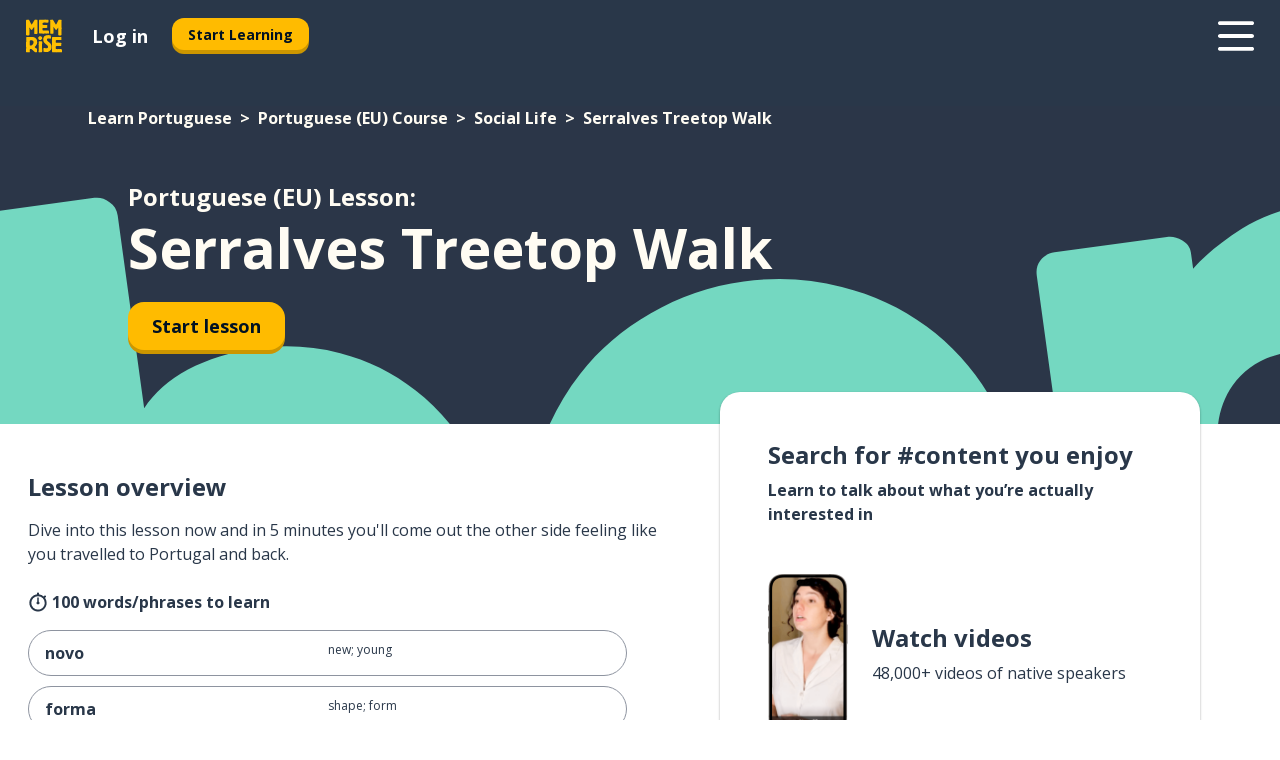

--- FILE ---
content_type: text/html; charset=utf-8
request_url: https://www.memrise.com/en-us/learn-portuguese/portuguese-course/137/social-life/212699/serralves-treetop-walk
body_size: 117087
content:
<!DOCTYPE html><html lang="en-us" data-testid="mainHtml" dir="ltr"><head><meta charSet="utf-8" data-next-head=""/><meta name="viewport" content="width=device-width" data-next-head=""/><link rel="canonical" href="https://www.memrise.com/en-us/learn-portuguese/portuguese-course/137/social-life/212699/serralves-treetop-walk" data-next-head=""/><title data-next-head="">Serralves Treetop Walk in Portuguese (EU) - Memrise lesson</title><meta name="description" content="Learn useful and authentic Portuguese (EU) words and phrases for Serralves Treetop Walk. With Memrise, you&#x27;ll watch and learn from real native speakers." data-next-head=""/><script type="application/ld+json" data-next-head="">{"@context":"https://schema.org","@type":"BreadcrumbList","itemListElement":[{"@type":"ListItem","position":1,"item":"https://www.memrise.com/en-us/learn-portuguese","name":"Learn Portuguese"},{"@type":"ListItem","position":2,"item":"https://www.memrise.com/en-us/learn-portuguese/portuguese-course","name":"Portuguese (EU) Course"},{"@type":"ListItem","position":3,"item":"https://www.memrise.com/en-us/learn-portuguese/portuguese-course/137/social-life","name":"Social Life"},{"@type":"ListItem","position":4,"item":"https://www.memrise.com/en-us/learn-portuguese/portuguese-course/137/social-life/212699/serralves-treetop-walk","name":"Serralves Treetop Walk"}]}</script><link rel="shortcut icon" href="/favicons/favicon-new-logo.ico"/><link rel="icon" type="image/png" href="/favicons/favicon-new-logo-32x32.png"/><link rel="apple-touch-icon" sizes="180x180" href="/favicons/apple-touch-new-logo-icon.png"/><link rel="icon" type="image/png" sizes="512x512" href="/favicons/android-chrome-512x512.png"/><link rel="icon" type="image/png" sizes="192x192" href="/favicons/android-chrome-192x192.png"/><link rel="icon" type="image/png" sizes="32x32" href="/favicons/favicon-new-logo-32x32.png"/><link rel="icon" type="image/png" sizes="16x16" href="/favicons/favicon-new-logo-16x16.png"/><script>
                (function(w,d,s,l,i){w[l]=w[l]||[];w[l].push({'gtm.start':
                new Date().getTime(),event:'gtm.js'});var f=d.getElementsByTagName(s)[0],
                j=d.createElement(s),dl=l!='dataLayer'?'&l='+l:'';j.async=true;j.src=
                'https://www.googletagmanager.com/gtm.js?id='+i+dl;f.parentNode.insertBefore(j,f);
                })(window,document,'script','dataLayer','GTM-MN6K9Q4');
              </script><style>@import url(https://fonts.googleapis.com/css?family=Open+Sans:400,600,700&display=swap);
                       @import url(https://fonts.googleapis.com/css?family=Noto+Sans+JP:400,900&display=swap);
                       @import url(https://fonts.googleapis.com/css2?family=Satisfy&display=swap);</style><link data-next-font="" rel="preconnect" href="/" crossorigin="anonymous"/><link rel="preload" href="/_next/static/css/bb316c81c50a5d4c.css" as="style"/><link rel="stylesheet" href="/_next/static/css/bb316c81c50a5d4c.css" data-n-g=""/><noscript data-n-css=""></noscript><script defer="" nomodule="" src="/_next/static/chunks/polyfills-42372ed130431b0a.js"></script><script src="/_next/static/chunks/webpack-9f7fe4baa9526c63.js" defer=""></script><script src="/_next/static/chunks/framework-ae1829ee4976b705.js" defer=""></script><script src="/_next/static/chunks/main-3ec2b4e3cf05dc97.js" defer=""></script><script src="/_next/static/chunks/pages/_app-62792940580e6d95.js" defer=""></script><script src="/_next/static/chunks/1780-0cd3c9edad6e2c11.js" defer=""></script><script src="/_next/static/chunks/4587-59611295a46a2221.js" defer=""></script><script src="/_next/static/chunks/3005-6dd9d7eb41b20ffa.js" defer=""></script><script src="/_next/static/chunks/247-80a2938cd08aa3f4.js" defer=""></script><script src="/_next/static/chunks/3435-a6074fe5e60b6d39.js" defer=""></script><script src="/_next/static/chunks/8738-c98aa7e56fb523f3.js" defer=""></script><script src="/_next/static/chunks/4072-ce1c885943887e47.js" defer=""></script><script src="/_next/static/chunks/4792-b88f22c9debe532e.js" defer=""></script><script src="/_next/static/chunks/2955-c85d0d28ebc7fad4.js" defer=""></script><script src="/_next/static/chunks/pages/localized/%5BsourceLanguageLocale%5D/%5BlearnSlug%5D/%5BcourseSlug%5D/%5BtopicId%5D/%5BtopicTitle%5D/%5BscenarioId%5D/%5BscenarioTitle%5D-c34a56ac8e382bb5.js" defer=""></script><script src="/_next/static/7HdHhPdfBM8giAAkAGGLz/_buildManifest.js" defer=""></script><script src="/_next/static/7HdHhPdfBM8giAAkAGGLz/_ssgManifest.js" defer=""></script><style data-styled="" data-styled-version="6.1.19">*{box-sizing:border-box;max-width:70ex;}/*!sc*/
body,button,canvas,div,footer,header,html,input,img,label,main,nav,picture,svg,source,table,video{max-width:none;}/*!sc*/
input{font:inherit;}/*!sc*/
button{font-family:inherit;color:#001122;}/*!sc*/
body{font-family:"Open Sans",Sans-Serif,sans-serif;margin:0;}/*!sc*/
body *:focus{outline:none;}/*!sc*/
body *:focus-visible{box-shadow:0 0 0 3px #009FBB;outline:none;}/*!sc*/
body.ReactModal__Body--open{overflow:hidden;}/*!sc*/
@font-face{font-family:'Boing';src:url('/_next/static/fonts/82b0ddc927b20c7fe29c681becdfc688.woff2') format('woff2'),url('/_next/static/fonts/73499f2fb5eb9691e8f8a1d92ec83f9b.woff') format('woff');font-display:swap;}/*!sc*/
@font-face{font-family:'SF Compact Display';src:url(/_next/static/fonts/142461908bfa6ee83c81c4ecef6d9fe0.ttf) format('truetype');font-weight:500;font-style:normal;font-display:swap;}/*!sc*/
data-styled.g1[id="sc-global-iEDSUG1"]{content:"sc-global-iEDSUG1,"}/*!sc*/
.jrurxq{-webkit-font-smoothing:antialiased;-moz-osx-font-smoothing:grayscale;}/*!sc*/
.jrurxq svg{height:1em;line-height:inherit;vertical-align:middle;width:1em;}/*!sc*/
.bmASLs{-webkit-font-smoothing:antialiased;-moz-osx-font-smoothing:grayscale;}/*!sc*/
.bmASLs svg{height:1em;line-height:inherit;vertical-align:middle;width:1em;}/*!sc*/
.bmASLs svg,.bmASLs svg *{fill:currentcolor;}/*!sc*/
data-styled.g2[id="sc-b7oact-0"]{content:"jrurxq,bmASLs,"}/*!sc*/
.cpBRVk{position:fixed;z-index:900;top:0;}/*!sc*/
.cpBRVk .reactModalOverlay{background:rgba(41,55,73,0.8);position:absolute;width:100vw;height:100vh;display:flex;align-items:center;justify-content:center;padding-bottom:5vh;padding:0;}/*!sc*/
.cpBRVk .reactModalContent:focus{box-shadow:none;}/*!sc*/
.cpBRVk .reactModalContent{margin:0 0.5rem;position:relative;background:#FFFFFF;max-width:35rem;width:100%;height:fit-content;max-height:90vh;border-radius:1rem;overflow:auto;scrollbar-width:thin;width:100vw;height:100vh;max-width:100vw;max-height:100vh;margin:0;border-radius:0;}/*!sc*/
.cpBRVk .reactModalContent::-webkit-scrollbar{width:0.25rem;height:0.25rem;}/*!sc*/
.cpBRVk .reactModalContent::-webkit-scrollbar-track-piece{margin:0.75rem;}/*!sc*/
.cpBRVk .reactModalContent::-webkit-scrollbar-thumb{border-radius:9999rem;background:#BCC2CF;}/*!sc*/
data-styled.g6[id="sc-zupeq8-3"]{content:"cpBRVk,"}/*!sc*/
.dunrc{background:none;border:none;color:inherit;cursor:pointer;font:inherit;margin:0;max-width:none;outline:none;padding:0;text-decoration:none;height:fit-content;display:inline-block;flex-shrink:0;color:#001122;text-align:center;padding-left:1rem;padding-right:1rem;border-radius:0.75rem;font-family:'Open Sans',sans-serif;font-style:normal;font-weight:700;font-size:0.875rem;line-height:1.5;padding-top:4.5px;padding-bottom:4.5px;background:#FFFFFF;border:1px solid #A8AEBA;width:fit-content;}/*!sc*/
.dunrc:focus-visible,.dunrc:hover{color:#A8AEBA;}/*!sc*/
.dunrc:active{color:#46566B;border-color:#46566B;}/*!sc*/
.dunrc:disabled{background:#E7EAEF;border-color:#E7EAEF;box-shadow:none;color:#8E94A0;cursor:default;}/*!sc*/
.dunrc:disabled:hover{background:#E7EAEF;box-shadow:none;}/*!sc*/
.dYAOMr{background:none;border:none;color:inherit;cursor:pointer;font:inherit;margin:0;max-width:none;outline:none;padding:0;text-decoration:none;height:fit-content;display:inline-block;flex-shrink:0;color:#001122;text-align:center;padding-left:1rem;padding-right:1rem;border-radius:0.75rem;font-family:'Open Sans',sans-serif;font-style:normal;font-weight:700;font-size:0.875rem;line-height:1.5;padding-top:5.5px;padding-bottom:5.5px;background:#FFBB00;box-shadow:0 0.25rem 0 0 #CC9600;width:fit-content;}/*!sc*/
.dYAOMr:focus-visible,.dYAOMr:hover{background:#FFD666;}/*!sc*/
.dYAOMr:active{background:#CC9600;box-shadow:none;}/*!sc*/
@media (max-width:calc(35rem - 1px)){.dYAOMr{width:100%;min-width:unset;}}/*!sc*/
.dYAOMr:disabled{background:#E7EAEF;border-color:#E7EAEF;box-shadow:none;color:#8E94A0;cursor:default;}/*!sc*/
.dYAOMr:disabled:hover{background:#E7EAEF;box-shadow:none;}/*!sc*/
.epOrmY{background:none;border:none;color:inherit;cursor:pointer;font:inherit;margin:0;max-width:none;outline:none;padding:0;text-decoration:none;height:fit-content;display:inline-block;flex-shrink:0;color:#001122;text-align:center;padding-left:1.5rem;padding-right:1.5rem;border-radius:1rem;font-family:'Open Sans',sans-serif;font-style:normal;font-weight:700;font-size:1.125rem;line-height:1.5;padding-top:10.5px;padding-bottom:10.5px;background:#FFBB00;box-shadow:0 0.25rem 0 0 #CC9600;width:fit-content;}/*!sc*/
.epOrmY:focus-visible,.epOrmY:hover{background:#FFD666;}/*!sc*/
.epOrmY:active{background:#CC9600;box-shadow:none;}/*!sc*/
@media (max-width:calc(35rem - 1px)){.epOrmY{width:100%;min-width:unset;}}/*!sc*/
.epOrmY:disabled{background:#E7EAEF;border-color:#E7EAEF;box-shadow:none;color:#8E94A0;cursor:default;}/*!sc*/
.epOrmY:disabled:hover{background:#E7EAEF;box-shadow:none;}/*!sc*/
.lnsdTn{background:none;border:none;color:inherit;cursor:pointer;font:inherit;margin:0;max-width:none;outline:none;padding:0;text-decoration:none;height:fit-content;display:inline-block;flex-shrink:0;color:#001122;text-align:center;padding-left:1.5rem;padding-right:1.5rem;border-radius:1rem;font-family:'Open Sans',sans-serif;font-style:normal;font-weight:700;font-size:1.125rem;line-height:1.5;padding-top:10.5px;padding-bottom:10.5px;background:#FFBB00;box-shadow:0 0.25rem 0 0 #CC9600;width:fit-content;}/*!sc*/
.lnsdTn:focus-visible,.lnsdTn:hover{background:#FFD666;}/*!sc*/
.lnsdTn:active{background:#CC9600;box-shadow:none;}/*!sc*/
.lnsdTn:disabled{background:#E7EAEF;border-color:#E7EAEF;box-shadow:none;color:#8E94A0;cursor:default;}/*!sc*/
.lnsdTn:disabled:hover{background:#E7EAEF;box-shadow:none;}/*!sc*/
data-styled.g11[id="sc-bpbwls-0"]{content:"dunrc,dYAOMr,epOrmY,lnsdTn,"}/*!sc*/
.dcohuk{display:block;width:4rem;aspect-ratio:100/91;}/*!sc*/
.dcohuk svg{width:100%;height:100%;}/*!sc*/
data-styled.g18[id="sc-1n7mr0z-0"]{content:"dcohuk,"}/*!sc*/
.dFUnFA{width:3rem;height:3rem;}/*!sc*/
.dFUnFA svg{padding:0 calc(100% / 8);}/*!sc*/
@media (min-width:90rem){.dFUnFA{width:5rem;height:5rem;}}/*!sc*/
data-styled.g19[id="sc-zbwtg0-0"]{content:"dFUnFA,"}/*!sc*/
.dNynjy{display:flex;margin:calc(100% / 8);background-color:#939094;border-radius:100%;}/*!sc*/
data-styled.g23[id="sc-195syxk-0"]{content:"dNynjy,"}/*!sc*/
.gIifvs{height:100%;width:100%;}/*!sc*/
data-styled.g24[id="sc-195syxk-1"]{content:"gIifvs,"}/*!sc*/
.bPPfRU{position:sticky;top:0;z-index:600;}/*!sc*/
data-styled.g32[id="sc-9u2oxj-0"]{content:"bPPfRU,"}/*!sc*/
.kaanhy{display:none;height:2.5rem;background-color:#FFC933;color:#FFFFFF;}/*!sc*/
@media (min-width:90rem){.kaanhy{display:flex;align-items:center;justify-content:flex-end;gap:3rem;padding:0 1.25rem;}}/*!sc*/
data-styled.g33[id="sc-9u2oxj-1"]{content:"kaanhy,"}/*!sc*/
.gFPdqr{display:flex;gap:1rem;justify-content:space-between;align-items:center;height:4.5rem;padding:0 1.25rem;background-color:#293749;color:#FFFFFF;}/*!sc*/
@media (min-width:45rem){.gFPdqr{gap:2rem;}}/*!sc*/
@media (min-width:90rem){.gFPdqr{height:5rem;}}/*!sc*/
data-styled.g34[id="sc-9u2oxj-2"]{content:"gFPdqr,"}/*!sc*/
.cVrogz{flex-grow:1;display:flex;align-items:center;gap:2rem;}/*!sc*/
@media (min-width:90rem){.cVrogz{flex-grow:0;justify-content:flex-end;}}/*!sc*/
data-styled.g35[id="sc-9u2oxj-3"]{content:"cVrogz,"}/*!sc*/
.eqMCoZ{display:none;gap:2rem;margin:0;padding:0;font-family:'Open Sans',sans-serif;font-style:normal;font-weight:700;font-size:1.25rem;line-height:1.5;}/*!sc*/
@media (min-width:90rem){.eqMCoZ{display:flex;}}/*!sc*/
data-styled.g36[id="sc-9u2oxj-4"]{content:"eqMCoZ,"}/*!sc*/
.cVIZkc{list-style-type:none;}/*!sc*/
data-styled.g37[id="sc-9u2oxj-5"]{content:"cVIZkc,"}/*!sc*/
.fjVJf{display:inline-block;color:inherit;text-decoration:none;transition:transform 0.5s ease;}/*!sc*/
.fjVJf:hover{transform:translateY(-0.125rem);}/*!sc*/
data-styled.g38[id="sc-9u2oxj-6"]{content:"fjVJf,"}/*!sc*/
.hmwxMa{transform:translateY(-0.125rem);}/*!sc*/
@media (min-width:90rem){.hmwxMa{display:none;}}/*!sc*/
data-styled.g39[id="sc-9u2oxj-7"]{content:"hmwxMa,"}/*!sc*/
.iiUiDh{display:none;transform:translateY(-0.125rem);}/*!sc*/
@media (min-width:90rem){.iiUiDh{display:flex;}}/*!sc*/
data-styled.g40[id="sc-9u2oxj-8"]{content:"iiUiDh,"}/*!sc*/
.bDkzTN{height:3rem;margin-left:auto;}/*!sc*/
@media (min-width:90rem){.bDkzTN{display:none;}}/*!sc*/
data-styled.g41[id="sc-9u2oxj-9"]{content:"bDkzTN,"}/*!sc*/
.kjFDpG{color:#FFFFFF;background:none;padding:0;border:none;cursor:pointer;height:3rem;width:3rem;}/*!sc*/
data-styled.g42[id="sc-9u2oxj-10"]{content:"kjFDpG,"}/*!sc*/
.laMwSl svg{height:100%;width:100%;padding:0 calc(100% / 8);}/*!sc*/
data-styled.g43[id="sc-9u2oxj-11"]{content:"laMwSl,"}/*!sc*/
.dueqgh{display:none;padding:0.5rem 1.5rem;color:#FFFFFF;font-family:'Open Sans',sans-serif;font-style:normal;font-weight:700;font-size:1.125rem;line-height:1.5;}/*!sc*/
@media (min-width:45rem){.dueqgh{display:block;}}/*!sc*/
@media (min-width:90rem){.dueqgh{display:none;}}/*!sc*/
data-styled.g44[id="sc-9u2oxj-12"]{content:"dueqgh,"}/*!sc*/
.ijZXyR{right:4rem;top:0.75rem;}/*!sc*/
@media (min-width:90rem){.ijZXyR{right:unset;left:8rem;top:3.5rem;}}/*!sc*/
data-styled.g45[id="sc-9u2oxj-13"]{content:"ijZXyR,"}/*!sc*/
.gtUQoe .reactModalOverlay{justify-content:flex-end;}/*!sc*/
.gtUQoe .reactModalContent{max-width:35rem;background-color:#FFC933;}/*!sc*/
data-styled.g46[id="sc-19kcgpx-0"]{content:"gtUQoe,"}/*!sc*/
.lijYCf{border:none;border-radius:1rem;background:#FFFFFF;box-shadow:0 0 0.25rem 0.125rem #D9DEE8;position:absolute;z-index:900;overflow:hidden;left:50%;transform:translateX(-50%);}/*!sc*/
@media (max-width:64rem){.lijYCf{max-width:238px;}}/*!sc*/
data-styled.g57[id="sc-hboymh-0"]{content:"lijYCf,"}/*!sc*/
.hGCqlf{overflow:hidden;max-height:75vh;overflow-y:auto;scrollbar-width:thin;}/*!sc*/
.hGCqlf::-webkit-scrollbar{width:0.25rem;height:0.25rem;}/*!sc*/
.hGCqlf::-webkit-scrollbar-track-piece{margin:0.75rem;}/*!sc*/
.hGCqlf::-webkit-scrollbar-thumb{border-radius:9999rem;background:#BCC2CF;}/*!sc*/
data-styled.g58[id="sc-hboymh-1"]{content:"hGCqlf,"}/*!sc*/
.eVOffy{position:relative;}/*!sc*/
data-styled.g60[id="sc-hboymh-3"]{content:"eVOffy,"}/*!sc*/
.eRGsQx .sc-hboymh-0{box-shadow:0 3px 3px hsla(0,0%,0%,0.14);background-color:#FFC933;border-radius:1.25rem;padding:2rem 1.5rem;margin-top:calc((5rem - 1.875rem) / 2);}/*!sc*/
data-styled.g61[id="sc-1oa7fe-0"]{content:"eRGsQx,"}/*!sc*/
.Njcqq{background:none;color:inherit;padding:0;border:none;cursor:pointer;transition:transform 0.5s ease;font-family:'Open Sans',sans-serif;font-style:normal;font-weight:700;font-size:1.25rem;line-height:1.5;}/*!sc*/
.Njcqq:hover{transform:translateY(-0.125rem);}/*!sc*/
data-styled.g63[id="sc-1oa7fe-2"]{content:"Njcqq,"}/*!sc*/
.bFWOgg{display:flex;gap:1.5rem;}/*!sc*/
data-styled.g65[id="sc-1oa7fe-4"]{content:"bFWOgg,"}/*!sc*/
.durqJk{list-style-type:none;padding:0;}/*!sc*/
.durqJk:first-of-type:last-of-type li:first-of-type:last-of-type{border-bottom:none;padding:0;min-height:3rem;width:unset;white-space:nowrap;}/*!sc*/
data-styled.g66[id="sc-1oa7fe-5"]{content:"durqJk,"}/*!sc*/
.bbjGgB{list-style-type:none;min-height:4rem;padding:0.5rem 0;width:14.75rem;max-width:14.75rem;border-bottom:1px solid #46566B;}/*!sc*/
data-styled.g67[id="sc-1oa7fe-6"]{content:"bbjGgB,"}/*!sc*/
.jnbexM{display:flex;align-items:center;gap:0.25rem;min-height:3rem;}/*!sc*/
data-styled.g68[id="sc-1oa7fe-7"]{content:"jnbexM,"}/*!sc*/
.hNwEIJ{flex-shrink:0;display:flex;height:2.5rem;width:2.5rem;font-size:2.5rem;}/*!sc*/
data-styled.g69[id="sc-1oa7fe-8"]{content:"hNwEIJ,"}/*!sc*/
.hzCfpp{display:inline-block;color:#000000;font-family:'Open Sans',sans-serif;font-style:normal;font-weight:500;font-size:1rem;line-height:1.5;text-decoration:none;transition:transform 0.5s ease;}/*!sc*/
.hzCfpp:hover{transform:translateY(-0.125rem);}/*!sc*/
data-styled.g70[id="sc-1oa7fe-9"]{content:"hzCfpp,"}/*!sc*/
.cCbtGb{display:none;}/*!sc*/
data-styled.g71[id="sc-1oa7fe-10"]{content:"cCbtGb,"}/*!sc*/
.hcoLQz{outline:none;text-decoration:none;transition:all 0.5s ease;}/*!sc*/
.hcoLQz:hover{color:#FFBB00;}/*!sc*/
data-styled.g76[id="sc-1dmnw0n-0"]{content:"hcoLQz,"}/*!sc*/
.ijvBQN{margin:unset;padding:unset;list-style:none;max-width:unset;}/*!sc*/
data-styled.g77[id="sc-1dmnw0n-1"]{content:"ijvBQN,"}/*!sc*/
.iVtkMO{max-width:unset;}/*!sc*/
data-styled.g78[id="sc-1dmnw0n-2"]{content:"iVtkMO,"}/*!sc*/
.kMeMTf{padding:4rem 1.5rem;background-color:#293749;color:#FFFFFF;}/*!sc*/
data-styled.g79[id="sc-1dmnw0n-3"]{content:"kMeMTf,"}/*!sc*/
.bUBhdm{margin-top:2rem;display:grid;grid-template-columns:repeat(1fr);}/*!sc*/
@media (min-width:768px){.bUBhdm{max-width:870px;margin-top:4rem;margin-left:auto;margin-right:auto;grid-column-gap:0.75rem;grid-template-columns:repeat(4,1fr);}}/*!sc*/
data-styled.g80[id="sc-1dmnw0n-4"]{content:"bUBhdm,"}/*!sc*/
.kxhHXy{min-height:1.75rem;display:flex;align-items:center;color:inherit;font-family:'Open Sans',sans-serif;font-style:normal;font-weight:500;font-size:1rem;line-height:1.5;}/*!sc*/
data-styled.g81[id="sc-1dmnw0n-5"]{content:"kxhHXy,"}/*!sc*/
@media (max-width:calc(768px - 1px)){.gIOYwE{padding-top:0.5rem;padding-bottom:0.5rem;border-bottom:1px solid #CCD2DE;}}/*!sc*/
data-styled.g83[id="sc-1dmnw0n-7"]{content:"gIOYwE,"}/*!sc*/
.esMirJ{margin-left:auto;margin-right:auto;}/*!sc*/
data-styled.g85[id="sc-1dmnw0n-9"]{content:"esMirJ,"}/*!sc*/
.iETLns{width:fit-content;margin-top:2rem;margin-left:auto;margin-right:auto;}/*!sc*/
data-styled.g86[id="sc-1dmnw0n-10"]{content:"iETLns,"}/*!sc*/
.jmQIyK{margin-top:3rem;display:flex;flex-direction:row;align-items:center;justify-content:center;gap:1.25rem;}/*!sc*/
data-styled.g87[id="sc-1dmnw0n-11"]{content:"jmQIyK,"}/*!sc*/
.irCsTN{font-family:'Open Sans',sans-serif;font-style:normal;font-weight:700;font-size:0.875rem;line-height:1.5;color:#939094;}/*!sc*/
data-styled.g88[id="sc-1dmnw0n-12"]{content:"irCsTN,"}/*!sc*/
.eHTqsu{margin-top:2.5rem;display:flex;flex-direction:row;align-items:center;justify-content:center;gap:1.25rem;}/*!sc*/
data-styled.g89[id="sc-1dmnw0n-13"]{content:"eHTqsu,"}/*!sc*/
.ddBZRt{width:2rem;height:2rem;display:flex;align-items:center;justify-content:center;border:1px solid #FFFFFF;border-radius:9999rem;color:inherit;font-family:'Open Sans',sans-serif;font-style:normal;font-weight:700;font-size:0.875rem;line-height:1.5;}/*!sc*/
.ddBZRt:hover{border-color:#FFBB00;}/*!sc*/
.ddBZRt svg{width:0.5rem;}/*!sc*/
.kewxLX{width:2rem;height:2rem;display:flex;align-items:center;justify-content:center;border:1px solid #FFFFFF;border-radius:9999rem;color:inherit;font-family:'Open Sans',sans-serif;font-style:normal;font-weight:700;font-size:0.875rem;line-height:1.5;}/*!sc*/
.kewxLX:hover{border-color:#FFBB00;}/*!sc*/
.kewxLX svg{width:1rem;}/*!sc*/
data-styled.g90[id="sc-1h6n5nk-0"]{content:"ddBZRt,kewxLX,"}/*!sc*/
.eRVoHY{flex:1;}/*!sc*/
data-styled.g91[id="sc-tbb2mp-0"]{content:"eRVoHY,"}/*!sc*/
.idbPHk{min-height:100vh;display:flex;flex-direction:column;background-color:#FFFFFF;}/*!sc*/
data-styled.g92[id="sc-tbb2mp-1"]{content:"idbPHk,"}/*!sc*/
.jrScvR{display:inline-flex;flex-direction:column;align-items:center;}/*!sc*/
data-styled.g93[id="sc-u2pznz-0"]{content:"jrScvR,"}/*!sc*/
.huUHEg{margin-bottom:0.5rem;}/*!sc*/
data-styled.g94[id="sc-u2pznz-1"]{content:"huUHEg,"}/*!sc*/
.huyeLR{display:inline-block;color:unset;text-decoration:none;font-family:'Open Sans',sans-serif;font-style:normal;font-weight:700;font-size:0.875rem;line-height:1.5;}/*!sc*/
.huyeLR:hover{text-decoration:underline;}/*!sc*/
data-styled.g96[id="sc-u2pznz-3"]{content:"huyeLR,"}/*!sc*/
.hyONz{display:flex;flex-wrap:wrap;justify-content:center;gap:1rem;}/*!sc*/
@media (min-width:40rem){.hyONz{display:grid;grid-auto-columns:minmax(0,1fr);grid-auto-flow:column;}.hyONz >*:first-child{margin-left:auto;}.hyONz >*:last-child{margin-right:auto;}}/*!sc*/
data-styled.g97[id="sc-u2pznz-4"]{content:"hyONz,"}/*!sc*/
.jaJntC{height:100%;aspect-ratio:3/1;background-image:url();background-position-x:left;background-position-y:top;background-repeat:no-repeat;background-size:contain;text-indent:100%;white-space:nowrap;overflow:hidden;}/*!sc*/
data-styled.g98[id="sc-1dvjq6u-0"]{content:"jaJntC,"}/*!sc*/
.iPABab{width:fit-content;height:3.5rem;display:block;overflow:hidden;}/*!sc*/
data-styled.g99[id="sc-1dvjq6u-1"]{content:"iPABab,"}/*!sc*/
.EiVdz{height:100%;aspect-ratio:323/96;background-image:url();background-position-x:left;background-position-y:top;background-repeat:no-repeat;background-size:contain;text-indent:100%;white-space:nowrap;overflow:hidden;}/*!sc*/
data-styled.g100[id="sc-huerz9-0"]{content:"EiVdz,"}/*!sc*/
.jShmWd{width:fit-content;height:3.5rem;display:block;overflow:hidden;}/*!sc*/
data-styled.g101[id="sc-huerz9-1"]{content:"jShmWd,"}/*!sc*/
.czzGXJ{margin-left:auto;margin-right:auto;padding:1.25rem 1.5rem;}/*!sc*/
@media (max-width: 30rem){.czzGXJ{padding:2.5rem 1.5rem;}}/*!sc*/
data-styled.g102[id="sc-16z8h1d-0"]{content:"czzGXJ,"}/*!sc*/
.dSBPGS{width:100%;display:flex;align-items:center;flex-direction:column;margin-bottom:8rem;}/*!sc*/
@media (min-width:40rem){.dSBPGS{margin-bottom:5rem;}}/*!sc*/
@media (min-width:60rem){.dSBPGS{flex-direction:row;align-items:normal;}}/*!sc*/
data-styled.g103[id="sc-1ba18md-0"]{content:"dSBPGS,"}/*!sc*/
.iTKBbq{margin-bottom:4rem;}/*!sc*/
@media (min-width:40rem){.iTKBbq{margin-bottom:8rem;}}/*!sc*/
.iTKBbq h2{max-width:100%;padding:0 1.5rem;text-align:center;}/*!sc*/
data-styled.g110[id="sc-1ba18md-7"]{content:"iTKBbq,"}/*!sc*/
.ccKnIi{margin-bottom:2.5rem;}/*!sc*/
@media (min-width:50rem){.ccKnIi{margin-bottom:5rem;}}/*!sc*/
@media (min-width:60rem){.ccKnIi{margin-bottom:8rem;}}/*!sc*/
data-styled.g111[id="sc-1ba18md-8"]{content:"ccKnIi,"}/*!sc*/
.cNwWul{margin:0 0.75rem 1.25rem;border-radius:0.75rem;text-decoration:none;}/*!sc*/
.cNwWul:hover{background:#F6F6F6;}/*!sc*/
@media (min-width:40rem){.cNwWul{margin:0 0.75rem 2rem;}}/*!sc*/
data-styled.g112[id="sc-wd9cs0-0"]{content:"cNwWul,"}/*!sc*/
.hiNrDv{position:relative;width:300px;height:6rem;border:1px solid #8E94A0;box-sizing:border-box;box-shadow:0 0.25rem 0 #CCD2DE;border-radius:0.75rem;color:#293749;background-image:url(/_next/static/images/dcf164ad18c5da121a539a1ae399290f.png);background-repeat:no-repeat;background-position:bottom center;padding:1rem 0.75rem 1rem 1.5rem;font-weight:700;}/*!sc*/
.hiNrDv:active{box-shadow:none;}/*!sc*/
.hiNrDv img{width:1.125rem;height:1.125rem;}/*!sc*/
data-styled.g113[id="sc-wd9cs0-1"]{content:"hiNrDv,"}/*!sc*/
.gUKwPl{display:flex;align-items:center;margin-bottom:0.25rem;padding-bottom:1rem;border-bottom:1px solid #293749;}/*!sc*/
data-styled.g114[id="sc-wd9cs0-2"]{content:"gUKwPl,"}/*!sc*/
.bHBClZ{margin:0 0 0 0.25rem;white-space:nowrap;overflow:hidden;text-overflow:ellipsis;position:relative;font-family:'Open Sans',sans-serif;font-style:normal;font-weight:700;font-size:1rem;line-height:1.5;padding-left:1.5rem;}/*!sc*/
@media (min-width:40rem){.bHBClZ{font-family:'Open Sans',sans-serif;font-style:normal;font-weight:700;font-size:1.25rem;line-height:1.5;}}/*!sc*/
.bHBClZ:before{display:inline-block;content:'';background:url(https://static.memrise.com/uploads/scenario-icons/SocialLife-6731638e-671a-495b-94f6-6e421df6a1d7.png) left center no-repeat;background-size:contain;position:absolute;width:18px;height:100%;left:0;}/*!sc*/
@media (min-width:40rem){.bHBClZ:before{width:1.25rem;}}/*!sc*/
data-styled.g115[id="sc-wd9cs0-3"]{content:"bHBClZ,"}/*!sc*/
.codFvy{display:flex;justify-content:space-between;font-family:'Open Sans',sans-serif;font-style:normal;font-weight:500;font-size:0.75rem;line-height:1.5;}/*!sc*/
@media (min-width:40rem){.codFvy{font-family:'Open Sans',sans-serif;font-style:normal;font-weight:700;font-size:0.875rem;line-height:1.5;}}/*!sc*/
data-styled.g116[id="sc-wd9cs0-4"]{content:"codFvy,"}/*!sc*/
.bmIjGN{margin-bottom:3rem;}/*!sc*/
@media (min-width:40rem){.bmIjGN{margin-bottom:8rem;}}/*!sc*/
data-styled.g117[id="sc-4k62pk-0"]{content:"bmIjGN,"}/*!sc*/
.euPhBt{width:100%;display:flex;justify-content:center;flex-wrap:wrap;}/*!sc*/
data-styled.g118[id="sc-4k62pk-1"]{content:"euPhBt,"}/*!sc*/
.jZyTzF{margin-bottom:1.25rem;text-align:center;font-family:'Open Sans',sans-serif;font-style:normal;font-weight:700;font-size:1.5rem;line-height:1.25;}/*!sc*/
@media (min-width:40rem){.jZyTzF{margin-bottom:2rem;font-family:'Open Sans',sans-serif;font-style:normal;font-weight:700;font-size:1.5rem;line-height:1.25;}}/*!sc*/
data-styled.g119[id="sc-4k62pk-2"]{content:"jZyTzF,"}/*!sc*/
.fKYVIw{width:100%;color:#293749;word-break:break-word;font-family:'Open Sans',sans-serif;font-style:normal;font-weight:500;font-size:0.75rem;line-height:1.5;}/*!sc*/
@media (min-width:40rem){.fKYVIw{width:50%;}}/*!sc*/
data-styled.g121[id="sc-184jskc-0"]{content:"fKYVIw,"}/*!sc*/
.hfofmk{width:16rem;display:flex;flex-direction:column;flex-wrap:wrap;padding:0.625rem 1rem 0.625rem 2rem;border:1px solid #8E94A0;border-radius:2.5rem;margin:0 1.25rem 0.75rem 0;background:#FFFFFF;text-decoration:none;}/*!sc*/
.hfofmk:hover{background:#5DE7C0;}/*!sc*/
@media (min-width:25rem){.hfofmk{width:20rem;}}/*!sc*/
@media (min-width:40rem){.hfofmk{flex-direction:row;width:100%;margin:0 0 0.625rem;padding:0.625rem 1rem;}}/*!sc*/
.hfofmk:last-child{margin-bottom:0;}/*!sc*/
data-styled.g122[id="sc-184jskc-1"]{content:"hfofmk,"}/*!sc*/
.fzsLud{width:100%;max-height:25rem;display:flex;flex-direction:column;flex-wrap:wrap;overflow-x:scroll;padding-left:1.75rem;}/*!sc*/
@media (min-width:40rem){.fzsLud{display:block;width:100%;height:auto;margin-left:0;padding-right:1.75rem;overflow-y:auto;overflow-x:visible;scrollbar-width:none;}.fzsLud::-webkit-scrollbar{display:none;}}/*!sc*/
@media (min-width:50rem){.fzsLud{padding:0;}}/*!sc*/
data-styled.g123[id="sc-184jskc-2"]{content:"fzsLud,"}/*!sc*/
.dSSejj{width:100%;padding-right:1.25rem;color:#293749;word-break:break-word;font-family:'Open Sans',sans-serif;font-style:normal;font-weight:700;font-size:1rem;line-height:1.5;}/*!sc*/
@media (min-width:40rem){.dSSejj{width:50%;}}/*!sc*/
data-styled.g124[id="sc-184jskc-3"]{content:"dSSejj,"}/*!sc*/
.epjQCm{box-sizing:content-box;margin-left:auto;margin-right:auto;max-width:80rem;padding:0 0;display:flex;flex-direction:column;align-items:center;}/*!sc*/
data-styled.g125[id="sc-11woejv-0"]{content:"epjQCm,"}/*!sc*/
.eeXgwS{width:100%;margin:1.5rem 0 2.5rem;}/*!sc*/
@media (min-width:40rem){.eeXgwS{margin:3rem 0 2.5rem;}}/*!sc*/
@media (min-width:50rem){.eeXgwS{width:50%;margin:5rem 1.75rem 8rem;padding:0;}}/*!sc*/
data-styled.g239[id="sc-1y786b4-0"]{content:"eeXgwS,"}/*!sc*/
.dPDmSN{margin:0 1.75rem 1rem;color:#293749;font-family:'Open Sans',sans-serif;font-style:normal;font-weight:700;font-size:1.25rem;line-height:1.5;}/*!sc*/
@media (min-width:40rem){.dPDmSN{font-family:'Open Sans',sans-serif;font-style:normal;font-weight:700;font-size:1.5rem;line-height:1.25;}}/*!sc*/
@media (min-width:50rem){.dPDmSN{margin:0 0 1rem;}}/*!sc*/
data-styled.g240[id="sc-1y786b4-1"]{content:"dPDmSN,"}/*!sc*/
.cwoCMk{display:flex;margin-right:0.25rem;width:1.25rem;font-size:1.25rem;color:#293749;}/*!sc*/
data-styled.g241[id="sc-1y786b4-2"]{content:"cwoCMk,"}/*!sc*/
.kNgJZb{display:flex;align-items:center;margin:0 1.75rem 0.75rem;color:#293749;font-family:'Open Sans',sans-serif;font-style:normal;font-weight:700;font-size:0.875rem;line-height:1.5;}/*!sc*/
@media (min-width:40rem){.kNgJZb{font-family:'Open Sans',sans-serif;font-style:normal;font-weight:700;font-size:1rem;line-height:1.5;}}/*!sc*/
@media (min-width:50rem){.kNgJZb{margin:0 0 1rem;}}/*!sc*/
data-styled.g242[id="sc-1y786b4-3"]{content:"kNgJZb,"}/*!sc*/
.hjtQJi{color:#293749;margin:0 1.75rem 1rem;font-family:'Open Sans',sans-serif;font-style:normal;font-weight:500;font-size:1rem;line-height:1.5;}/*!sc*/
@media (min-width:40rem){.hjtQJi{margin-bottom:1rem;}}/*!sc*/
@media (min-width:50rem){.hjtQJi{margin:0 0 1rem;}}/*!sc*/
data-styled.g243[id="sc-1y786b4-4"]{content:"hjtQJi,"}/*!sc*/
.cDwWjm{margin:0 1.75rem 2.5rem;font-family:'Open Sans',sans-serif;font-style:normal;font-weight:500;font-size:1rem;line-height:1.5;}/*!sc*/
@media (min-width:40rem){.cDwWjm{margin-bottom:1.5rem;}}/*!sc*/
@media (min-width:50rem){.cDwWjm{margin:0 0 1.5rem;}}/*!sc*/
data-styled.g244[id="sc-1y786b4-5"]{content:"cDwWjm,"}/*!sc*/
.jPTecP{display:flex;justify-content:center;transition:transform 0.5s linear;margin:5rem auto 0;}/*!sc*/
data-styled.g247[id="sc-1y786b4-8"]{content:"jPTecP,"}/*!sc*/
@media (min-width:60rem){.cbKmTu{display:none;}}/*!sc*/
@media (max-width:calc(60rem - 1px)){.hTJkHQ{display:none;}}/*!sc*/
data-styled.g434[id="sc-1nsk6lj-0"]{content:"cbKmTu,hTJkHQ,"}/*!sc*/
.knALWT{padding-right:0.5rem;display:inline;}/*!sc*/
.knALWT::after{content:'>';padding-left:0.5rem;}/*!sc*/
.knALWT:last-child{padding-right:0;pointer-events:none;}/*!sc*/
.knALWT:last-child::after{content:none;}/*!sc*/
data-styled.g435[id="sc-7w4w67-0"]{content:"knALWT,"}/*!sc*/
.bdiqQX{color:inherit;text-decoration:none;}/*!sc*/
data-styled.g436[id="sc-7w4w67-1"]{content:"bdiqQX,"}/*!sc*/
.gaMBTW{width:100%;max-width:unset;padding:0;padding-left:1.5rem;padding-right:1.5rem;margin:0;margin-top:1rem;margin-bottom:1rem;color:#FFFCF3;font-family:'Open Sans',sans-serif;font-style:normal;font-weight:700;font-size:0.875rem;line-height:1.5;list-style:none;white-space:nowrap;overflow-x:scroll;scrollbar-width:none;}/*!sc*/
.gaMBTW::-webkit-scrollbar{display:none;}/*!sc*/
@media (min-width:40rem){.gaMBTW{padding-left:3rem;padding-right:3rem;margin-top:2rem;margin-bottom:2rem;font-family:'Open Sans',sans-serif;font-style:normal;font-weight:700;font-size:1rem;line-height:1.5;white-space:unset;overflow-x:unset;}}/*!sc*/
@media (min-width:1200px){.gaMBTW{max-width:1152px;margin-left:auto;margin-right:auto;padding-left:1.5rem;padding-right:1.5rem;}}/*!sc*/
data-styled.g437[id="sc-718cxb-0"]{content:"gaMBTW,"}/*!sc*/
.bUmJqh{position:relative;margin:0;margin-right:0.75rem;min-height:10rem;min-width:5rem;}/*!sc*/
@media (min-width:40rem){.bUmJqh{margin-right:1.5rem;}}/*!sc*/
data-styled.g438[id="sc-1wvoh04-0"]{content:"bUmJqh,"}/*!sc*/
.hSFxzU{align-items:center;display:flex;flex:1;flex-direction:row;}/*!sc*/
@media (max-width:calc(80rem - 1px)){.hSFxzU:nth-child(even):not(:last-child){flex-direction:row-reverse;justify-content:space-between;}.hSFxzU:nth-child(even):not(:last-child) .sc-1wvoh04-0{margin-left:0.75rem;margin-right:0;}@media (min-width:40rem){.hSFxzU:nth-child(even):not(:last-child) .sc-1wvoh04-0{margin-left:1.5rem;}}}/*!sc*/
@media (min-width:80rem){.hSFxzU:nth-child(even):not(:last-child){flex-direction:row-reverse;justify-content:space-between;}.hSFxzU:nth-child(even):not(:last-child) .sc-1wvoh04-0{margin-left:0.75rem;margin-right:0;}@media (min-width:40rem){.hSFxzU:nth-child(even):not(:last-child) .sc-1wvoh04-0{margin-left:1.5rem;}}}/*!sc*/
data-styled.g439[id="sc-1wvoh04-1"]{content:"hSFxzU,"}/*!sc*/
.igAGAB{font-weight:700;}/*!sc*/
data-styled.g440[id="sc-1wvoh04-2"]{content:"igAGAB,"}/*!sc*/
.iroieq{font-family:'Open Sans',sans-serif;font-style:normal;font-weight:700;font-size:1.25rem;line-height:1.5;}/*!sc*/
@media (min-width:40rem){.iroieq{margin-bottom:0.5rem;font-family:'Open Sans',sans-serif;font-style:normal;font-weight:700;font-size:1.5rem;line-height:1.25;}}/*!sc*/
data-styled.g441[id="sc-1wvoh04-3"]{content:"iroieq,"}/*!sc*/
.fTxXIW{font-family:'Open Sans',sans-serif;font-style:normal;font-weight:500;font-size:1rem;line-height:1.5;}/*!sc*/
@media (min-width:40rem){.fTxXIW{padding-right:initial;}}/*!sc*/
data-styled.g442[id="sc-1wvoh04-4"]{content:"fTxXIW,"}/*!sc*/
.hYGQfQ{object-fit:contain;}/*!sc*/
data-styled.g443[id="sc-1wvoh04-5"]{content:"hYGQfQ,"}/*!sc*/
.evUHNg{flex-direction:column;align-items:center;}/*!sc*/
data-styled.g444[id="sc-9e0a4e-0"]{content:"evUHNg,"}/*!sc*/
.blXKoo{margin-bottom:1.25rem;color:#293749;font-family:'Open Sans',sans-serif;font-style:normal;font-weight:700;font-size:1.5rem;line-height:1.25;}/*!sc*/
@media (min-width:45rem){.blXKoo{font-family:'Open Sans',sans-serif;font-style:normal;font-weight:700;font-size:1.5rem;line-height:1.25;}}/*!sc*/
data-styled.g445[id="sc-9e0a4e-1"]{content:"blXKoo,"}/*!sc*/
.lfpzvR{position:relative;display:flex;flex-wrap:wrap;}/*!sc*/
data-styled.g446[id="sc-9e0a4e-2"]{content:"lfpzvR,"}/*!sc*/
.hcfJbG{text-align:center;width:50%;padding-right:2.5rem;min-height:250px;z-index:100;}/*!sc*/
data-styled.g447[id="sc-9e0a4e-3"]{content:"hcfJbG,"}/*!sc*/
.iudtVE{padding-right:0;padding-left:2.5rem;}/*!sc*/
data-styled.g448[id="sc-9e0a4e-4"]{content:"iudtVE,"}/*!sc*/
.iCezwS{text-align:center;margin:0 auto;}/*!sc*/
data-styled.g449[id="sc-9e0a4e-5"]{content:"iCezwS,"}/*!sc*/
.dwDAtB{color:#293749;font-family:'Open Sans',sans-serif;font-style:normal;font-weight:700;font-size:1rem;line-height:1.5;}/*!sc*/
@media (min-width:45rem){.dwDAtB{font-family:'Open Sans',sans-serif;font-style:normal;font-weight:700;font-size:1.25rem;line-height:1.5;}}/*!sc*/
data-styled.g450[id="sc-9e0a4e-6"]{content:"dwDAtB,"}/*!sc*/
.eDPCzM{font-family:'Open Sans',sans-serif;font-style:normal;font-weight:700;font-size:0.75rem;line-height:1.5;}/*!sc*/
@media (min-width:45rem){.eDPCzM{font-family:'Open Sans',sans-serif;font-style:normal;font-weight:700;font-size:0.875rem;line-height:1.5;}}/*!sc*/
data-styled.g451[id="sc-9e0a4e-7"]{content:"eDPCzM,"}/*!sc*/
.dbmIUg{width:100%;max-width:10rem;margin:0 auto;color:#00A778;}/*!sc*/
data-styled.g452[id="sc-9e0a4e-8"]{content:"dbmIUg,"}/*!sc*/
.gfghqm{width:100%;max-width:10rem;margin:0 auto;color:#E46962;}/*!sc*/
data-styled.g453[id="sc-9e0a4e-9"]{content:"gfghqm,"}/*!sc*/
.hUpSrd{color:#009FBB;}/*!sc*/
data-styled.g454[id="sc-9e0a4e-10"]{content:"hUpSrd,"}/*!sc*/
.hzGQLq{object-fit:contain;}/*!sc*/
data-styled.g455[id="sc-9e0a4e-11"]{content:"hzGQLq,"}/*!sc*/
.dalkCg{display:none;}/*!sc*/
@media (min-width:40rem){.dalkCg{display:block;width:fit-content;margin-top:3rem;margin-left:auto;margin-right:auto;}}/*!sc*/
data-styled.g456[id="sc-u78ft2-0"]{content:"dalkCg,"}/*!sc*/
.gvGQbj{color:#293749;padding-left:1.5rem;padding-right:1.5rem;padding-bottom:2.5rem;}/*!sc*/
@media (min-width:40rem){.gvGQbj{padding-bottom:5rem;}}/*!sc*/
data-styled.g457[id="sc-u78ft2-1"]{content:"gvGQbj,"}/*!sc*/
.jSFKiL{width:100%;max-width:30rem;margin-left:auto;margin-right:auto;padding-top:1.5rem;padding-bottom:3rem;padding-left:1.5rem;padding-right:1.5rem;background-color:#FFFFFF;border-radius:0.75rem;box-shadow:0 1px 3px hsla(0, 0%, 0%, 0.14),0 1px 2px hsla(0, 0%, 0%, 0.24);}/*!sc*/
@media (min-width:40rem){.jSFKiL{min-width:20rem;padding:3rem;border-radius:1.25rem;}}/*!sc*/
data-styled.g458[id="sc-u78ft2-2"]{content:"jSFKiL,"}/*!sc*/
.kUmeyC{margin-bottom:3rem;font-family:'Open Sans',sans-serif;font-style:normal;font-weight:700;font-size:1rem;line-height:1.5;}/*!sc*/
@media (min-width:40rem){.kUmeyC{max-width:35rem;margin-bottom:3rem;font-family:'Open Sans',sans-serif;font-style:normal;font-weight:700;font-size:1rem;line-height:1.5;}}/*!sc*/
data-styled.g459[id="sc-u78ft2-3"]{content:"kUmeyC,"}/*!sc*/
.jxjfbX >*{margin-bottom:3rem;}/*!sc*/
.jxjfbX >*:last-of-type{margin-bottom:unset;}/*!sc*/
data-styled.g460[id="sc-u78ft2-4"]{content:"jxjfbX,"}/*!sc*/
.fmSzLS{margin:0;margin-bottom:0.75rem;font-family:'Open Sans',sans-serif;font-style:normal;font-weight:700;font-size:1.5rem;line-height:1.25;}/*!sc*/
@media (min-width:40rem){.fmSzLS{margin-bottom:0.5rem;font-family:'Open Sans',sans-serif;font-style:normal;font-weight:700;font-size:1.5rem;line-height:1.25;}}/*!sc*/
data-styled.g461[id="sc-u78ft2-5"]{content:"fmSzLS,"}/*!sc*/
.gyjipH{display:none;}/*!sc*/
@media (min-width:40rem){.gyjipH{margin-top:3rem;display:flex;}}/*!sc*/
data-styled.g462[id="sc-u78ft2-6"]{content:"gyjipH,"}/*!sc*/
.iKnVex{display:flex;margin-top:3.5rem;}/*!sc*/
@media (min-width:40rem){.iKnVex{display:none;}}/*!sc*/
data-styled.g463[id="sc-u78ft2-7"]{content:"iKnVex,"}/*!sc*/
.gFyCXA{max-width:1100px;}/*!sc*/
data-styled.g464[id="sc-1oarz7b-0"]{content:"gFyCXA,"}/*!sc*/
.fpuMEW{color:#293749;margin:0 0 1.25rem;padding-left:1.5rem;font-family:'Open Sans',sans-serif;font-style:normal;font-weight:700;font-size:1.5rem;line-height:1.25;}/*!sc*/
@media (min-width:40rem){.fpuMEW{margin:0 0 1.25rem;font-family:'Open Sans',sans-serif;font-style:normal;font-weight:700;font-size:1.5rem;line-height:1.25;}}/*!sc*/
@media (min-width:80rem){.fpuMEW{padding-left:0;}}/*!sc*/
data-styled.g465[id="sc-1oarz7b-1"]{content:"fpuMEW,"}/*!sc*/
.hHRMYz{width:100%;max-height:16rem;display:flex;flex-direction:column;flex-wrap:wrap;overflow-x:scroll;padding-left:1.75rem;}/*!sc*/
@media (min-width:40rem){.hHRMYz{width:auto;max-height:100%;height:auto;padding-left:0;flex-direction:row;justify-content:center;overflow:auto;border-radius:1.25rem;background-image:url(/_next/static/images/f603461bdc090ebdadc02651ddd89394.png);background-repeat:no-repeat;background-position:bottom center;}}/*!sc*/
data-styled.g466[id="sc-1oarz7b-2"]{content:"hHRMYz,"}/*!sc*/
.jdfaHJ{display:flex;justify-content:center;align-items:center;width:135px;margin:0.75rem 0.5rem;padding:0.5rem 1rem;color:#293749;background:#FFFFFF;border:1px solid #8E94A0;box-shadow:0 0.25rem 0 #CCD2DE;border-radius:5rem;}/*!sc*/
.jdfaHJ:hover{cursor:pointer;background:#F6F6F6;}/*!sc*/
@media (min-width:40rem){.jdfaHJ{width:12rem;padding:1.25rem 3rem;}}/*!sc*/
data-styled.g467[id="sc-1oarz7b-3"]{content:"jdfaHJ,"}/*!sc*/
.jghafK{text-decoration:underline;white-space:nowrap;overflow:hidden;text-overflow:ellipsis;position:relative;font-family:'Open Sans',sans-serif;font-style:normal;font-weight:700;font-size:0.875rem;line-height:1.5;padding-left:1.5rem;}/*!sc*/
.jghafK:before{display:inline-block;content:'';background:url(https://static.memrise.com/uploads/scenario-icons/Activities-711bbfc8-eb66-420a-acae-5ca5778209dc.png) left center no-repeat;background-size:contain;position:absolute;width:18px;height:100%;left:0;}/*!sc*/
.btSKXp{text-decoration:underline;white-space:nowrap;overflow:hidden;text-overflow:ellipsis;position:relative;font-family:'Open Sans',sans-serif;font-style:normal;font-weight:700;font-size:0.875rem;line-height:1.5;padding-left:1.5rem;}/*!sc*/
.btSKXp:before{display:inline-block;content:'';background:url(https://static.memrise.com/uploads/scenario-icons/Basics-dda20b5c-7bb7-43f2-b98c-7365ad037d14.png) left center no-repeat;background-size:contain;position:absolute;width:18px;height:100%;left:0;}/*!sc*/
.kCyMTM{text-decoration:underline;white-space:nowrap;overflow:hidden;text-overflow:ellipsis;position:relative;font-family:'Open Sans',sans-serif;font-style:normal;font-weight:700;font-size:0.875rem;line-height:1.5;padding-left:1.5rem;}/*!sc*/
.kCyMTM:before{display:inline-block;content:'';background:url(https://static.memrise.com/uploads/scenario-icons/Education-d5340d06-94a0-4b7a-bde0-1046f5b1fc5a.png) left center no-repeat;background-size:contain;position:absolute;width:18px;height:100%;left:0;}/*!sc*/
.kiMLba{text-decoration:underline;white-space:nowrap;overflow:hidden;text-overflow:ellipsis;position:relative;font-family:'Open Sans',sans-serif;font-style:normal;font-weight:700;font-size:0.875rem;line-height:1.5;padding-left:1.5rem;}/*!sc*/
.kiMLba:before{display:inline-block;content:'';background:url(https://static.memrise.com/uploads/scenario-icons/Food-f24c5c27-a41e-43c7-8e0c-2af89a7db1bd.png) left center no-repeat;background-size:contain;position:absolute;width:18px;height:100%;left:0;}/*!sc*/
.loYtEM{text-decoration:underline;white-space:nowrap;overflow:hidden;text-overflow:ellipsis;position:relative;font-family:'Open Sans',sans-serif;font-style:normal;font-weight:700;font-size:0.875rem;line-height:1.5;padding-left:1.5rem;}/*!sc*/
.loYtEM:before{display:inline-block;content:'';background:url(https://static.memrise.com/uploads/scenario-icons/Health-6f859571-1766-4e49-acd6-dbfb3f217dd5.png) left center no-repeat;background-size:contain;position:absolute;width:18px;height:100%;left:0;}/*!sc*/
.hPaiXj{text-decoration:underline;white-space:nowrap;overflow:hidden;text-overflow:ellipsis;position:relative;font-family:'Open Sans',sans-serif;font-style:normal;font-weight:700;font-size:0.875rem;line-height:1.5;padding-left:1.5rem;}/*!sc*/
.hPaiXj:before{display:inline-block;content:'';background:url(https://static.memrise.com/uploads/scenario-icons/Introduction-cb0d14b0-8d8d-40f6-a764-39ad13a8939a.png) left center no-repeat;background-size:contain;position:absolute;width:18px;height:100%;left:0;}/*!sc*/
.kkfmnE{text-decoration:underline;white-space:nowrap;overflow:hidden;text-overflow:ellipsis;position:relative;font-family:'Open Sans',sans-serif;font-style:normal;font-weight:700;font-size:0.875rem;line-height:1.5;padding-left:1.5rem;}/*!sc*/
.kkfmnE:before{display:inline-block;content:'';background:url(https://static.memrise.com/uploads/scenario-icons/Miscellaneous-7b12d485-ecc8-40ca-bdcc-67653458efb6.png) left center no-repeat;background-size:contain;position:absolute;width:18px;height:100%;left:0;}/*!sc*/
.iTedRT{text-decoration:underline;white-space:nowrap;overflow:hidden;text-overflow:ellipsis;position:relative;font-family:'Open Sans',sans-serif;font-style:normal;font-weight:700;font-size:0.875rem;line-height:1.5;padding-left:1.5rem;}/*!sc*/
.iTedRT:before{display:inline-block;content:'';background:url(https://static.memrise.com/uploads/scenario-icons/Opinions-f59036cf-b6f4-4134-9d22-7a7fede42d89.png) left center no-repeat;background-size:contain;position:absolute;width:18px;height:100%;left:0;}/*!sc*/
.gmhbQp{text-decoration:underline;white-space:nowrap;overflow:hidden;text-overflow:ellipsis;position:relative;font-family:'Open Sans',sans-serif;font-style:normal;font-weight:700;font-size:0.875rem;line-height:1.5;padding-left:1.5rem;}/*!sc*/
.gmhbQp:before{display:inline-block;content:'';background:url(https://static.memrise.com/uploads/scenario-icons/Relationships-a4b451d4-2d55-4d80-a65b-d657b0dd5a42.png) left center no-repeat;background-size:contain;position:absolute;width:18px;height:100%;left:0;}/*!sc*/
.bNMOXb{text-decoration:underline;white-space:nowrap;overflow:hidden;text-overflow:ellipsis;position:relative;font-family:'Open Sans',sans-serif;font-style:normal;font-weight:700;font-size:0.875rem;line-height:1.5;padding-left:1.5rem;}/*!sc*/
.bNMOXb:before{display:inline-block;content:'';background:url(https://static.memrise.com/uploads/scenario-icons/Shopping-14bb8c0d-0eee-4172-9e4a-3d2292e4ca32.png) left center no-repeat;background-size:contain;position:absolute;width:18px;height:100%;left:0;}/*!sc*/
.jSszpE{text-decoration:underline;white-space:nowrap;overflow:hidden;text-overflow:ellipsis;position:relative;font-family:'Open Sans',sans-serif;font-style:normal;font-weight:700;font-size:0.875rem;line-height:1.5;padding-left:1.5rem;}/*!sc*/
.jSszpE:before{display:inline-block;content:'';background:url(https://static.memrise.com/uploads/scenario-icons/SocialLife-6731638e-671a-495b-94f6-6e421df6a1d7.png) left center no-repeat;background-size:contain;position:absolute;width:18px;height:100%;left:0;}/*!sc*/
.glxCZo{text-decoration:underline;white-space:nowrap;overflow:hidden;text-overflow:ellipsis;position:relative;font-family:'Open Sans',sans-serif;font-style:normal;font-weight:700;font-size:0.875rem;line-height:1.5;padding-left:1.5rem;}/*!sc*/
.glxCZo:before{display:inline-block;content:'';background:url(https://static.memrise.com/uploads/scenario-icons/Society-3aded4bf-37c1-48c1-8e72-585a31be4460.png) left center no-repeat;background-size:contain;position:absolute;width:18px;height:100%;left:0;}/*!sc*/
.ejnWX{text-decoration:underline;white-space:nowrap;overflow:hidden;text-overflow:ellipsis;position:relative;font-family:'Open Sans',sans-serif;font-style:normal;font-weight:700;font-size:0.875rem;line-height:1.5;padding-left:1.5rem;}/*!sc*/
.ejnWX:before{display:inline-block;content:'';background:url(https://static.memrise.com/uploads/scenario-icons/Sports-263e964f-c086-43b8-b2ab-ce5821b5ad25.png) left center no-repeat;background-size:contain;position:absolute;width:18px;height:100%;left:0;}/*!sc*/
.dWPUcL{text-decoration:underline;white-space:nowrap;overflow:hidden;text-overflow:ellipsis;position:relative;font-family:'Open Sans',sans-serif;font-style:normal;font-weight:700;font-size:0.875rem;line-height:1.5;padding-left:1.5rem;}/*!sc*/
.dWPUcL:before{display:inline-block;content:'';background:url(https://static.memrise.com/uploads/scenario-icons/Travel-2239329f-14b6-4e70-957a-d7e24f9810f5.png) left center no-repeat;background-size:contain;position:absolute;width:18px;height:100%;left:0;}/*!sc*/
.gRrYYn{text-decoration:underline;white-space:nowrap;overflow:hidden;text-overflow:ellipsis;position:relative;font-family:'Open Sans',sans-serif;font-style:normal;font-weight:700;font-size:0.875rem;line-height:1.5;padding-left:1.5rem;}/*!sc*/
.gRrYYn:before{display:inline-block;content:'';background:url(https://static.memrise.com/uploads/scenario-icons/Work-9ffcc2d3-3700-4e4d-94d7-1a41f3d7cf8d.png) left center no-repeat;background-size:contain;position:absolute;width:18px;height:100%;left:0;}/*!sc*/
data-styled.g468[id="sc-1oarz7b-4"]{content:"jghafK,btSKXp,kCyMTM,kiMLba,loYtEM,hPaiXj,kkfmnE,iTedRT,gmhbQp,bNMOXb,jSszpE,glxCZo,ejnWX,dWPUcL,gRrYYn,"}/*!sc*/
.cwSmFk{height:20rem;background:#293749;padding-top:0.125rem;}/*!sc*/
data-styled.g472[id="sc-adfvep-0"]{content:"cwSmFk,"}/*!sc*/
.iGxQvH{background-repeat:no-repeat;background-position:bottom center;background-size:100%;width:100%;height:100%;}/*!sc*/
data-styled.g473[id="sc-adfvep-1"]{content:"iGxQvH,"}/*!sc*/
.iQaFUV{display:flex;margin-top:2rem;font-weight:700;color:#FFFCF3;}/*!sc*/
.iQaFUV .sc-11woejv-0{width:80rem;align-items:self-start;padding-left:8rem;margin-top:1.25rem;}/*!sc*/
data-styled.g474[id="sc-adfvep-2"]{content:"iQaFUV,"}/*!sc*/
.bFMJkx{margin:0;margin-bottom:1.25rem;font-family:'Open Sans',sans-serif;font-style:normal;font-weight:800;font-size:3.5rem;line-height:1.25;}/*!sc*/
data-styled.g475[id="sc-adfvep-3"]{content:"bFMJkx,"}/*!sc*/
.dvOBOf{font-family:'Open Sans',sans-serif;font-style:normal;font-weight:700;font-size:1.5rem;line-height:1.25;}/*!sc*/
data-styled.g476[id="sc-adfvep-4"]{content:"dvOBOf,"}/*!sc*/
.hoYpyQ{background-repeat:no-repeat;background-position:bottom center;background-size:100%;width:100%;height:100%;}/*!sc*/
data-styled.g477[id="sc-1qnk128-0"]{content:"hoYpyQ,"}/*!sc*/
.kSdBhZ{background:#293749;padding-top:0.125rem;}/*!sc*/
data-styled.g478[id="sc-1qnk128-1"]{content:"kSdBhZ,"}/*!sc*/
.fpWnib{padding:1.75rem 1.75rem;font-weight:700;color:#FFFCF3;}/*!sc*/
data-styled.g479[id="sc-1qnk128-2"]{content:"fpWnib,"}/*!sc*/
.jstVhq{text-align:center;margin:0;font-family:'Open Sans',sans-serif;font-style:normal;font-weight:700;font-size:2rem;line-height:1.25;}/*!sc*/
data-styled.g480[id="sc-1qnk128-3"]{content:"jstVhq,"}/*!sc*/
.eopmOl{font-family:'Open Sans',sans-serif;font-style:normal;font-weight:700;font-size:1.25rem;line-height:1.5;}/*!sc*/
data-styled.g481[id="sc-1qnk128-4"]{content:"eopmOl,"}/*!sc*/
.kKPLfu{margin-top:1.5rem;}/*!sc*/
data-styled.g482[id="sc-1qnk128-5"]{content:"kKPLfu,"}/*!sc*/
.cUyvzc{display:block;}/*!sc*/
@media (min-width:40rem){.cUyvzc{display:none;}}/*!sc*/
data-styled.g483[id="sc-1o67l93-0"]{content:"cUyvzc,"}/*!sc*/
.fyYWZR{display:none;}/*!sc*/
@media (min-width:40rem){.fyYWZR{display:block;}}/*!sc*/
data-styled.g484[id="sc-1o67l93-1"]{content:"fyYWZR,"}/*!sc*/
</style></head><body><noscript><iframe title="gtm-iframe" src="https://www.googletagmanager.com/ns.html?id=GTM-MN6K9Q4" height="0" width="0" style="display:none;visibility:hidden"></iframe></noscript><noscript><style>
                .no-js {
                  width: 100vw;
                  height: 100vh;
                  display: flex;
                  align-items: center;
                  justify-content: center;
                  position: fixed;
                  top: 0;
                  left: 0;
                  z-index: 9999;
                  background: rgba(0,0,0,.5);
                  padding: 20px;
                }
                .no-js-error-modal {
                  background: #293749;
                  border-radius: 8px;
                  padding: 20px;
                  flex: 1;
                  max-width: 600px;
                }

                .no-js-error-modal h1 {
                  color: #FFBB00;
                  font-size: 2rem;
                }

                .no-js-error-modal p {
                  color: white;
                }
              </style><div class="no-js"><div class="no-js-error-modal"><h1>Error — JavaScript not Loaded</h1><p>You need to enable JavaScript to use the Memrise web product. We also have iOS and Android apps that we highly recommend.</p></div></div></noscript><div id="modalPortalRoot"></div><div id="__next"><div data-testid="scenarioPage"><div class="sc-tbb2mp-1 idbPHk"><header data-testid="header" class="sc-9u2oxj-0 bPPfRU"><div class="sc-9u2oxj-1 kaanhy"><a href="https://app.memrise.com/signin/en-us" class="sc-bpbwls-0 dunrc">Log in</a></div><div class="sc-9u2oxj-2 gFPdqr"><a aria-label="Memrise" class="sc-1n7mr0z-0 dcohuk sc-zbwtg0-0 dFUnFA" data-testid="logoLink" href="https://www.memrise.com"><span data-testid="memrise" class="sc-b7oact-0 jrurxq"><svg viewBox="0 0 100 91" xmlns="http://www.w3.org/2000/svg"><g fill="#FFC001" fill-rule="evenodd"><path d="M98.822 19.265c0-.37.01-.658.022-.964.011-.294.023-.599.023-.966 0-.405-.012-.738-.024-1.06-.01-.295-.031-1.058-.031-1.058-.034-.237-.034-.443-.034-.727 0-.356-.013-.652-.024-.938-.01-.255-.021-.891-.021-.891 0-.345.04-.649.08-.97.049-.367.098-.747.098-1.215 0-.349-.012-.642-.023-.927-.011-.277-.021-.54-.021-.851 0-.573.01-1.058.021-1.527.012-.48.023-.976.023-1.572V3.875l.016-.142A8.42 8.42 0 0 0 99 2.703c0-.956-.632-1.95-1.503-2.363l-.105-.043C96.984.164 96.317.185 96.25.17a7.684 7.684 0 0 0-.184-.045l-.195-.022c-.298 0-.55.03-.773.056-.29.035-.513.061-.824.024-.117-.014-.249-.03-.407-.03-.3 0-.464 0-.706-.039 0 0-.321-.02-.428-.032-.136-.014-.29-.03-.47-.03-.757 0-1.496.51-1.837.877-.28.267-.4.537-.529.821-.037.083-.08.177-.133.287-.1.204-.19.365-.286.535-.105.187-.214.38-.34.64-.165.344-.283.651-.397.949-.086.223-.174.453-.284.703 0 0-.394.882-.636 1.35 0 0-.488.996-.633 1.335l-.15.35c-.123.254-.263.465-.423.709-.128.193-.273.412-.418.67-.188.29-.303.538-.405.759-.056.12-.112.242-.185.377-.18.297-.347.56-.509.814a22.77 22.77 0 0 0-1.014 1.718c-.116.224-.435.837-.675 1.1-.354-.32-.962-1.27-1.394-1.944 0 0-.374-.544-.54-.797-.164-.25-.334-.507-.536-.79a21.178 21.178 0 0 0-.448-.69c-.135-.2-.632-1.013-.735-1.184-.094-.154-.5-.821-.586-.945-.116-.167-.401-.63-.401-.63-.134-.178-.202-.343-.305-.594l-.12-.286-.038-.085-.053-.076c-.16-.228-.404-.647-.404-.647-.081-.138-.594-1.026-.643-1.093a2.64 2.64 0 0 1-.237-.362c-.166-.299-.31-.568-.447-.825-.304-.569-.591-1.106-1.004-1.758a3.38 3.38 0 0 0-.801-.904L74.68.41C74.284.138 73.756 0 73.113 0c-.198 0-.362.015-.506.03a3.476 3.476 0 0 1-.34.02l-.125.01c-.294.042-.467.042-.811.042h-1.87c-.956 0-1.743.868-1.828.966-.41.468-.633.891-.633 1.788 0 .417 0 .748.047 1.239.093 1.796.135 3.077.176 4.654 0 .573 0 .952.047 1.549.025.311.018.545.008.84a12.098 12.098 0 0 0 .012 1.205c.011.212.022.412.022.623 0 .176-.01.331-.02.49-.011.194-.025.414-.025.678v1.285l-.026.344c-.034.427-.063.796-.063 1.267 0 .187.006.354.011.516.01.278.017.497-.007.772l-.004.083c0 .288-.02.54-.04.806-.024.307-.049.624-.049 1.023 0 .367.024.682.047.987.022.282.042.548.042.842 0 .365-.01.665-.021.983-.012.32-.023.652-.023 1.05 0 .522.023 1.046.045 1.552.021.499.043 1.014.044 1.526-.014.33-.032.664-.05 1.001-.042.754-.084 1.534-.084 2.321v5.628c0 .226-.004.393-.007.523-.017.643.022.783.3 1.462l.059.142.036.042c.06.123.156.318.3.495.36.478.988.744 1.782.751.432.03.853-.028 1.226-.08a5.54 5.54 0 0 1 .724-.072c.45 0 .778.03 1.193.066l.332.028.093.019c.22.044.447.09.788.09l.142-.011c.068-.011.408-.071.712-.2.69-.246 1.472-.969 1.472-2.238 0-.19-.013-.36-.025-.508-.01-.115-.02-.23-.02-.356V35.16c.032-.449.02-1.262.009-1.981-.005-.28-.008-.53-.008-.705l-.002-.055c-.043-.735-.043-1.277-.043-2.028a8.31 8.31 0 0 0-.024-.598c-.011-.16-.02-.298-.02-.469 0-.355.045-.663.098-1.019.058-.391.124-.835.124-1.369 0-.278-.012-.51-.023-.735-.011-.21-.021-.407-.021-.636V22.11c0-.166 0-.666.136-1.193.027-.074.053-.143.078-.205a.082.082 0 0 1 .047-.047c.047-.018.1-.035.147-.047a.082.082 0 0 1 .072.017c.243.198.618.796.788 1.068l.186.294c.067.115.123.213.17.298.142.252.255.452.432.66.196.258.353.426.505.588.06.063.121.129.189.204l.056.09c.073.119.156.253.299.417.156.178.261.329.395.52l.077.112.062.079c.178.203.281.361.432.619l.014.024c.127.202.238.356.344.505a5.632 5.632 0 0 1 .52.838c.237.456.444.787 1.094 1.169.185.14.547.402 1.116.402.196 0 .88-.028 1.454-.392l.191-.161.122-.165c.023-.028.052-.062.081-.104.16-.157.25-.313.318-.434l.011-.02a13.41 13.41 0 0 0 .763-1.174c.065-.114.12-.213.197-.322a3.96 3.96 0 0 1 .294-.326c.088-.09.174-.18.247-.277.355-.363.821-.948 1.038-1.305.105-.151.204-.3.3-.446.349-.525.606-.928 1.036-1.188l.04-.026c.037.008.06.472.099.625.018.074.015.146.015.175 0 .043.013.084.004.152-.013.106-.03.237-.03.398 0 .264.014.484.025.677.01.16.02.315.02.492 0 .335-.032.6-.068.905-.023.19-.046.382-.062.595l-.003.075c0 .346.024.625.048.895.02.24.04.467.04.73 0 .326-.02.593-.042.876-.023.291-.046.592-.046.953l.004 1.194c.01 1.914.03 6.395-.003 6.964l-.001.056c0 .37-.02.7-.042 1.049-.023.378-.048.769-.048 1.237 0 .353.042.646.08.906.028.207.054.386.054.567 0 1.105.736 2.297 1.926 2.297.159 0 .29-.016.407-.03.097-.011.174-.02.261-.02l.077-.004c.328-.029.611-.02.94-.009.186.006.378.012.586.012.334 0 .626.012.936.024.328.013.667.027 1.069.027.746 0 1.826-.11 2.57-1.054l.047-.064c.217-.33.467-.803.467-1.534v-.458c0-.16.01-.332.02-.504.012-.2.024-.408.024-.614 0-.545-.06-1.003-.12-1.445-.053-.4-.103-.776-.103-1.196 0-.97.176-7.694.221-8.71.033-.385.022-.687.011-.979-.004-.13-.01-.262-.01-.404 0-.536.022-.982.044-1.454.023-.473.046-.962.046-1.543 0-.918-.046-1.694-.09-2.445a37.07 37.07 0 0 1-.088-2.33M32 2.856c0-.897-.222-1.32-.632-1.787-.087-.099-.874-.967-1.829-.967h-1.87c-.344 0-.517 0-.81-.042l-.125-.01c-.115 0-.22-.01-.34-.02a5.096 5.096 0 0 0-.507-.03c-.643 0-1.171.138-1.568.41l-.037.025a3.37 3.37 0 0 0-.799.9 25.552 25.552 0 0 0-1.006 1.763c-.137.256-.281.525-.457.843a2.585 2.585 0 0 1-.227.343c-.049.066-.1.137-.156.216l-.04.064c-.098.166-.171.305-.245.444-.06.115-.12.23-.202.369l-.02.037a5.39 5.39 0 0 1-.384.61l-.053.076-.037.085c-.044.1-.083.195-.12.286-.104.25-.172.416-.306.595l-.072.111c-.113.207-.213.351-.329.518-.085.123-.172.25-.267.4l-.028.048c-.104.19-.197.343-.29.497-.104.17-.207.341-.322.549-.144.234-.279.435-.413.636a21.32 21.32 0 0 0-.448.688c-.203.284-.373.542-.537.792-.166.253-.324.492-.513.756l-.041.062c-.42.654-1.026 1.602-1.38 1.921-.24-.262-.559-.875-.676-1.1a9.04 9.04 0 0 0-.177-.33c-.29-.529-.555-.945-.836-1.387-.162-.254-.33-.517-.509-.814-.073-.135-.13-.258-.185-.377-.102-.22-.217-.47-.405-.76-.145-.258-.29-.476-.418-.67a5.92 5.92 0 0 1-.423-.709 33.43 33.43 0 0 1-.15-.35c-.145-.338-.281-.658-.491-1.057l-.142-.276c-.241-.469-.416-.808-.625-1.325l-.01-.026c-.11-.25-.199-.48-.284-.703a12.51 12.51 0 0 0-.4-.957 11.121 11.121 0 0 0-.338-.631 9.511 9.511 0 0 1-.286-.536c-.054-.11-.096-.205-.133-.287-.128-.285-.25-.554-.529-.821C8.233.56 7.493.05 6.736.05c-.18 0-.334.016-.47.03-.107.011-.2.02-.287.02l-.141.012c-.242.04-.406.04-.705.04-.16 0-.291.015-.408.03-.31.036-.535.01-.824-.025-.223-.026-.475-.056-.773-.056H3.03l-.096.022c-.068.015-.129.03-.185.045C2.683.185 2.513.2 2.513.2c-.174-.012-.496-.036-.904.097L1.502.34C.632.753 0 1.748 0 2.703c0 .393.036.703.073 1.03L.09 5.6c0 .596.012 1.092.023 1.572.01.469.021.954.021 1.527 0 .311-.01.574-.021.851-.011.285-.023.578-.023.927 0 .468.05.848.097 1.215.042.321.081.625.081.97v.101c0 .285-.01.535-.02.79-.012.286-.024.581-.024.938 0 .284-.045.863-.045.863 0 .337-.01.627-.021.922-.012.322-.024.655-.024 1.06 0 .367.012.672.023.966.011.306.022.594.022.964 0 .86-.042 1.575-.087 2.331-.045.75-.091 1.527-.091 2.445 0 .58.023 1.07.046 1.543.022.472.043.918.043 1.454 0 .142-.005.274-.01.404-.01.292-.02.594.012.98.046 1.026.22 6.524.22 7.44 0 .447-.054 1.178-.108 1.884-.058.775-.114 1.508-.114 2.026 0 .206.012.414.024.615.01.171.02.343.02.503v.458c0 .731.25 1.204.467 1.534l.046.064C1.392 43.89 2.471 44 3.217 44c.402 0 .741-.014 1.069-.027.31-.012.602-.024.936-.024.208 0 .4-.006.586-.012.329-.01.612-.02.94.01l.077.002c.087 0 .164.01.26.021.117.014.25.03.408.03 1.19 0 1.926-1.192 1.926-2.297 0-.18.026-.36.055-.567a6.12 6.12 0 0 0 .079-.906c0-.454-.024-1.168-.046-1.859a64.818 64.818 0 0 1-.043-1.696s-.015-4.12-.006-5.804l.006-1.14c0-.362-.024-.663-.047-.954-.022-.283-.042-.55-.042-.876 0-.263.02-.49.04-.73.024-.27.006-1.376-.017-1.565a7.1 7.1 0 0 1-.068-.905c0-.177.01-.332.02-.492.011-.193.025-.413.025-.677 0-.16-.008-.229-.02-.334-.01-.07 0-.138 0-.18 0-.03-.002-.123.017-.197.025-.102.063-.353.09-.5a.084.084 0 0 1 .132-.054c.37.262.627.65.944 1.129.097.145.196.295.301.446.217.357.683.942 1.038 1.305.073.097.16.186.247.277.09.093.239.247.294.326.077.11.132.208.196.322.062.108.12.211.178.298.213.34.358.564.586.877l.368.553c.08.12.182.22.302.296l.053.034c.574.364 1.258.392 1.454.392.569 0 .931-.261 1.116-.402.65-.382.857-.713 1.094-1.17.066-.128.136-.26.24-.428.1-.159.19-.284.28-.408a9.07 9.07 0 0 0 .344-.506l.014-.024c.151-.258.254-.416.432-.62l.14-.19c.133-.191.238-.342.395-.52.142-.164.225-.298.299-.417l.055-.09c.068-.075.13-.14.19-.204.151-.162.308-.33.504-.588.177-.208.29-.408.431-.66.048-.085.103-.183.17-.298l.187-.294c.17-.272.545-.87.788-1.068a.082.082 0 0 1 .072-.017c.048.012.1.029.148.047a.082.082 0 0 1 .046.046c.025.062.051.132.078.206.136.527.136 1.027.136 1.193v3.455c0 .229-.01.427-.02.636-.012.225-.024.457-.024.735 0 .534.066.978.124 1.369.053.356.099.664.099 1.02 0 .17-.01.308-.02.468-.012.17-.025.362-.025.598 0 3.467-.027 4.445-.043 4.72l-.002.054c0 .204-.005.383-.01.554-.008.272-.015.532-.003.828l-.008.261c-.012.355-.023.709-.023.867 0 1.27.782 1.993 1.472 2.237.304.13.644.19.712.201l.143.012c.34 0 .567-.046.787-.09l.425-.048c.415-.037.743-.066 1.193-.066.215 0 .462.035.724.072.373.052.794.11 1.226.08.794-.007 1.423-.273 1.781-.75.145-.178.241-.373.301-.496l.036-.041.059-.143c.325-.794.313-1.462.3-2.235-.004-.172-.007-.356-.007-.557v-5.359c0-.787-.042-1.567-.083-2.32a81.404 81.404 0 0 1-.05-1.002c0-.512.022-1.027.044-1.526.021-.506.044-1.03.044-1.553 0-.397-.011-.729-.023-1.049a26.463 26.463 0 0 1-.021-.983c0-.294.02-.56.042-.842.023-.305.047-.62.047-.987 0-.399-.025-.716-.049-1.023a9.92 9.92 0 0 1-.04-.806l-.004-.083a5.9 5.9 0 0 1-.007-.772c.005-.162.01-.33.01-.516 0-.471-.028-.84-.062-1.267l-.026-.344v-1.285c0-.264-.014-.484-.025-.677-.01-.16-.02-.315-.02-.491 0-.21.01-.41.022-.622.012-.22.023-.434.023-.649 0-.205-.006-.385-.011-.557a6.887 6.887 0 0 1 .008-.84c.047-.597.047-.976.047-1.524.041-1.602.083-2.883.176-4.68.047-.49.047-.821.047-1.238M47.956 23.258c-.281 0-1.071.164-1.41.383-.62.384-.789 1.152-.789 2.25 0 .822.056 2.358.056 2.413.226 1.536 1.185 1.81 1.862 1.975 1.127.274 4.82.274 5.102.274.789 0 1.579-.055 2.368-.055.564 0 1.128.055 1.636.055.507 0 .846-.055 1.353-.055.508 0 .903 0 1.41-.055.565 0 .903-.11 1.467-.11.677 0 1.523.33 1.692.44.17.11.338.273.395.383.45.549.62 1.646.62 2.14 0 1.426.113 1.37.226 2.303.056.44.056 1.043.056 1.481 0 .769-.169 1.81-1.918 1.81-.733 0-1.24-.109-2.03-.109-.451 0-.79.055-1.297.11-.451 0-.79.054-1.241.054-1.015 0-1.692-.11-2.65-.11-1.41 0-4.708.055-6.062.11-.564 0-.958.055-1.466.055-.677 0-1.184-.055-1.805-.11h-1.917c-.452 0-.79-.054-1.241-.054-.733 0-1.241.054-1.974.054-.282 0-.451-.054-.677 0h-1.015c-.79 0-1.41-.219-1.748-.603a1.932 1.932 0 0 1-.339-.548c-.225-.33-.451-.713-.451-1.427 0-.438.057-.932.113-1.37 0-.714-.113-1.372-.17-2.03v-.11c0-.494.057-.823 0-1.317 0-.383-.056-.658-.056-1.042v-4.278c0-.494.113-.878.113-1.372 0-.768-.113-1.316-.113-2.029v-.549c0-1.042-.056-1.81-.056-2.852v-2.25c0-.493 0-.877.056-1.37.057-.494.113-.878.113-1.372.057-.932-.113-1.59-.113-2.523 0-1.042.113-1.81.113-2.907V7.624c.057-.383.057-.713.057-1.096 0-1.043-.17-1.701-.17-2.743 0-1.536.17-2.414.846-3.072.282-.33.733-.603 1.41-.603.79 0 1.354.055 2.2.055 1.184 0 2.03-.11 3.215-.11 1.015 0 1.748.11 2.763.11.677 0 1.185-.055 1.861-.055h.79c.451 0 3.072-.055 3.466-.11h.17c.225 0 .507.055.733.055.394 0 .79-.055 1.128-.055 1.353 0 2.312.165 3.666.165.846 0 1.466-.11 2.312-.11 1.128 0 1.918.548 1.918 1.755 0 .713-.113 1.207-.113 1.865 0 .932.169 1.536.169 2.469 0 .767-.226.932-.564 1.426a1.301 1.301 0 0 1-.395.384c-.226.11-.169.11-.45.164-.622.275-1.072.275-1.298.275-.62 0-1.015-.056-1.636-.056-.959 0-1.579.056-2.538.056-1.071 0-.902-.056-1.974-.165-.676-.11-1.353-.11-1.579-.11-3.102 0-6.399.439-6.399 2.743 0 1.7-.113 2.797.79 3.4.169.11.282.22.563.275.339.055 3.862.274 4.934.274 1.127 0 1.27.055 2.173.055.79.055 1.635-.11 2.481-.11 1.129 0 1.636-.11 2.143.604.339.439.452.713.452 1.152 0 .164-.113 1.535-.113 1.7-.113.768-.113.548-.113 1.097 0 1.646.113.713-.113 2.14-.056.384-.056.493-.113.658-.394.877-1.24 1.206-2.594 1.206h-2.933c-.45 0-.789-.054-1.24-.054-.395.054-3.129.054-3.523.054l-.595-.054ZM13.677 57.516c-.304-.06-.547-.122-.851-.122h-.122c-.364 0-.669.183-.972.304-.79.303-.79.545-1.095 1.212-.304.788-.425 1.03-.425 1.818 0 1.091.121 1.88.121 2.97 0 1.03-.121 1.758-.121 2.849 0 .97.121 1.697.183 2.667 0 .424 0 .788.06 1.212.06.242.122.364.182.485.183.364.548.667.912.788.183.06 1.58.181 1.824.181.243-.06 1.58-.242 1.823-.363.243-.06.426-.182.669-.303.304-.121.547-.182.85-.364.305-.242.427-.363.913-.788 1.094-.97.972-.606 1.884-2.242.972-1.697 1.277-2.182 1.52-3.88.06-.545.06-.909.06-1.151 0-1.333-.668-3.273-2.248-4.243-.73-.485-1.46-.606-1.702-.667-.244-.06-.608-.302-1.216-.302-.304 0-.547.06-.79 0-.304 0-.487-.061-.79-.061h-.67Zm17.202 3.333c0 .91.121 1.576.121 2.485 0 1.576-.85 4.364-.85 4.364-.122.425-.183.667-.304 1.03-.183.304-.244.546-.426.91-.365.667-.73 1.09-1.216 1.637-.365.545-.912 1.212-1.398 1.757-.486.425-1.945 1.94-2.188 2.364-.243.424-.243.849-.243.97.06.909.79 1.394 1.094 1.637 1.155.848.79.545 2.006 1.212.121.12.608.424 1.094.606.243.121 1.033.242 1.337.424.973.545.912 1.576.912 1.758 0 .606-.122.97-.06 1.576 0 .485.06.848.06 1.333 0 .97-.182 1.697-.182 2.667 0 .485.06.848.06 1.333 0 1.212-.79 1.516-1.276 1.758-.122.06-.547.243-.851.303-.183.06-.365 0-.426 0-.242 0-.607 0-1.154-.121-1.46-.243-2.189-.728-2.857-1.152a15.862 15.862 0 0 1-1.398-.97c-.426-.303-.608-.606-1.034-.908-1.276-1.03-1.945-1.819-2.492-2.425-.73-.728-.73-.849-1.155-1.213-.364-.302-.669-.424-1.094-.727-1.216-.97-.669-.727-2.37-1.697-.183-.06-.487-.242-.73-.303-.304-.121-.547-.121-.669-.121-.243 0-.364-.06-.608-.06-.79 0-1.397.666-1.519.909-.243.363-.243.424-.365.787-.243.425-.182.303-.243.667-.122.364-.122 1.03-.122 1.88 0 .969.122 1.272.183 1.818.06.242.06.424.121.727.061.242.183.606.183 1.151 0 1.455-1.277 1.698-1.641 1.698-.547 0-1.216-.182-1.277-.182-.608-.122-.972-.122-1.216-.122-.911 0-1.58.122-2.492.122H2.735c-.364.06-.607.06-.972.06s-.425 0-.669-.12C.608 90.427 0 89.7 0 88.67c0-.424.061-.727.122-1.212.121-.667.121-1.273.121-1.455 0-.909-.06-1.576-.06-2.485 0-1.03.06-1.758.121-2.728.06-.666.122-1.151.122-1.818 0-1.212-.122-2-.122-3.212 0-1.212-.06-2.122-.06-3.394 0-.788.06-1.334.06-2.122 0-.97-.121-1.636-.121-2.606 0-1.697.06-2.91.121-4.607.122-1.636.243-2.788.243-4.485 0-1.152-.06-2-.06-3.212v-1.03c0-.91-.122-1.516-.122-2.425 0-1.515-.06-2.303.668-3.091.426-.485.912-.728 1.824-.728.547 0 1.033.061 1.52.061.668 0 1.094-.06 1.701-.06.973 0 1.642.06 2.614.06.73 0 1.277.06 2.006.06.79 0 1.337-.12 2.189-.12.85 0 1.519-.061 2.37-.061.73 0 1.216.06 1.885.121 2.187.06 2.309.182 3.707.546.487.121.973.242 1.459.424.486.242.79.424 1.216.606 1.155.485 1.58.606 3.343 2 .304.303.243.182.608.545.364.364.547.728 1.155 1.516.182.303.79 1.151.911 1.394.122.182 1.277 2.788 1.338 4.424v1.273ZM44.94 64.524c0 1.222-.12 2.139-.24 3.423-.06 1.283 0 2.14 0 3.423 0 .734-.12 1.284-.12 2.017 0 .917.06 1.529.12 2.446.06 1.161.12 2.017.12 3.178 0 .978-.06 1.65-.06 2.629 0 .794.12 1.345.18 2.2.06.673.06 1.1.06 1.834v1.467c0 1.04-.06 1.406-.539 2.384-.3.55-.779 1.406-1.976 1.406-.719 0-1.197-.122-1.916-.122-.6 0-1.018.122-1.617.122-.659.061-1.137.061-1.796.061-.12 0-1.138.123-1.797-.611-.18-.183-.359-.55-.359-1.04 0-.427.06-.733.06-1.16.12-1.345.24-2.323.24-3.668 0-1.284-.12-2.201-.06-3.484 0-.673.12-1.223.06-1.896 0-1.039-.12-1.711-.12-2.75v-1.896c0-1.956-.12-3.361-.12-5.317 0-1.59.18-2.69.18-4.34 0-.551 0-.918-.06-1.468-.06-.489-.12-.855-.12-1.345 0-.244.06-.428.12-.672.18-.428.658-.978 1.077-1.161.3-.123 1.018-.184 1.797-.184.838 0 1.377.245 2.216.245.658 0 1.077-.061 1.736-.061h1.318c.239 0 .358 0 .478.122.42.244.958 1.04 1.138 1.406.06.183.06.428.06.489 0 .244 0 .367-.06.611v1.712ZM48.245 87.619c0 .53 0 .75.892 1.233l.044.027c.123.09.793.401 1.398.6.163.029.3.044.438.058.152.017.31.034.499.067.392.033.741.066 1.09.099.346.033.693.065 1.084.098.352.002.65.057.964.115l.098.018c.217.002.388.018.554.035.164.016.318.031.514.031.165 0 .32-.015.483-.031.17-.017.346-.034.541-.035.576-.051 1.08-.053 1.568-.055.751-.003 1.461-.006 2.286-.2 1.45-.302 4.331-1.89 4.653-2.07.302-.246.56-.487.79-.736l.029-.028c1.315-1.165 1.673-1.617 2.63-3.044l.271-.365c.428-.574.428-.574.657-1.12l.008-.02c.032-.105.06-.205.087-.304a5.241 5.241 0 0 1 .463-1.198c.12-.233.223-.435.298-.72.278-.855.416-2.13.416-3.812 0-3.846-.58-5.541-1.722-7.494a13.17 13.17 0 0 0-.724-1.242s-.227-.304-.39-.48a7.958 7.958 0 0 0-.703-.7l-.033-.031c-.13-.14-.237-.265-.34-.385-.19-.22-.353-.409-.619-.655l-.022-.022a5.384 5.384 0 0 0-.308-.28c-.292-.255-.692-.604-1.102-1.049l-.035-.044-.081-.116c-.321-.405-.305-.402-.573-.6-.052-.027-.253-.229-.309-.265-.162-.104-.258-.213-.473-.387-.22-.19-1.301-1.2-1.54-1.393a8.29 8.29 0 0 1-.663-.513 7.472 7.472 0 0 0-.61-.473l-.038-.03c-.097-.083-.22-.18-.35-.285-.286-.228-.61-.486-.836-.729-.47-.434-1.47-1.85-1.47-3.347 0-.2.025-1.231.507-1.902.536-.831 1.964-1.369 2.35-1.477.35-.124.552-.104.7-.09.03.002.06.006.091.006.342 0 3.503.325 3.925.403.271.034.505.106.73.176.264.081.492.151.743.151.44 0 1.516-.228 1.853-.906l.018-.032c.127-.207.184-.607.184-.912 0-.347-.014-.647-.03-.964a21.959 21.959 0 0 1-.031-1.094v-1.196c0-.219-.015-.438-.03-.67-.016-.235-.032-.478-.032-.725 0-.264.034-.482.066-.694.03-.188.057-.367.057-.567 0-.248-.072-.725-.34-.942-.392-.32-1.548-.782-4.828-1.177l-.056-.01c-.179-.05-1.088-.12-2.106-.12h-.306c-.749 0-3.84.268-4.531.392-1.239.283-2.386.8-2.604.9a4.657 4.657 0 0 1-.193.084c-.456.192-1.668.702-2.492 1.332-1.346 1.053-2.346 2.51-2.969 4.326l-.022.066c-.597 1.616-.713 2.17-.713 4.91 0 .588 0 .976.059 1.553.083.722.26 1.393.376 1.837.05.196.09.35.11.453l.088.348c.433 1.723.433 1.723 1.115 2.974l.074.152c.042.138.437.948 1.086 1.714.353.42.662.726.99 1.049.221.22.45.446.7.716.162.141.29.28.413.413.119.128.23.25.368.368l.032.031c.258.28.457.46.71.69.094.085.196.178.31.284.296.24.534.489.786.753.153.161.312.328.494.501.234.188.45.31.702.45.23.128.468.26.74.457.283.218.635.59.918.887l.224.234h.015l.115.112c.26.253.483.458.679.638.746.684 1.158 1.06 1.626 2.3.333.867.333 1.33.333 1.74 0 1.258-.346 2.238-1.028 2.913-1.108 1.097-2.735 1.04-3.347 1.019l-.132-.004h-1.534c-.67 0-1.075-.167-1.544-.362-.144-.06-.298-.123-.474-.187-.765-.205-1.509-.314-2.152-.314h-.84c-.777.07-1.266.147-1.512.59l-.058.105-.054.029a.976.976 0 0 0-.081.396c0 .114 0 .16.054.456l.005.037c.016.178.028.293.037.377.026.249.026.264.026.657 0 .599-.048 1.06-.1 1.548-.03.287-.061.584-.084.923 0 .342.015.637.03.95.015.333.032.678.032 1.095 0 .303-.016.576-.03.84a15.2 15.2 0 0 0-.032.887M72.653 89.68s.304.536.35.58c.353.403.988.618 1.8.618h1.101c.18-.04.33-.028.49-.014.083.006.174.014.28.014.401 0 .748-.015 1.084-.03.339-.015 1.58-.015 1.799 0 .22.015.43.03.673.03h2.12l.265.023c.582.053 1.084.099 1.732.099.267 0 .505-.014.756-.029.265-.016.54-.032.866-.032l.771-.033a71.172 71.172 0 0 1 3.346-.089c.529 0 .99.03 1.435.06.46.03.934.062 1.496.062.243 0 .452-.014.673-.03.218-.015.444-.031.7-.031l.333-.04a8.926 8.926 0 0 1 1.101-.082c.454 0 .824.032 1.183.064.346.03.674.058 1.063.058 1.7 0 1.93-.921 1.93-1.823 0-.484 0-1.147-.06-1.623-.04-.328-.08-.546-.115-.739-.076-.42-.137-.752-.137-1.848 0-.593-.204-1.722-.643-2.259l-.022-.034c-.042-.081-.2-.243-.371-.354-.175-.114-1.079-.457-1.767-.457-.3 0-.537.029-.787.06-.251.03-.511.062-.835.062-.55.061-.996.061-1.56.061-.274 0-.498.015-.736.03-.233.015-.474.031-.76.031-.278 0-.564-.014-.867-.03a27.06 27.06 0 0 0-2.246 0c-.43.015-.876.03-1.316.03-1.182 0-2.283-.11-3.102-.31-.674-.165-1.928-.472-2.203-2.354l-.001-.028-.007-.218c-.017-.52-.056-1.736-.056-2.467 0-1.02.115-2.135.963-2.663.41-.267 1.323-.456 1.661-.456h.749l.4-.038c.462-.045.863-.084 1.408-.084.297 0 .59.048.874.094.28.046.546.089.81.089.424 0 .861 0 1.284-.06a8.98 8.98 0 0 1 .726.03c.221.015.43.03.673.03h3.244c1.504 0 2.31-.368 2.695-1.23.032-.095.043-.183.068-.374.01-.083.024-.182.042-.307l.078-.488c.082-.511.082-.511.07-.75a18.91 18.91 0 0 1-.025-1.114c0-.444 0-.452.048-.743.017-.108.042-.257.077-.493.002-.11.025-.434.062-.944.03-.397.062-.848.062-.932 0-.44-.103-.7-.46-1.166-.437-.617-.83-.612-1.778-.6-.137.002-.283.004-.44.004-.398 0-.804.034-1.197.068-.517.044-1.052.09-1.561.054h-.006c-.497 0-.93-.063-1.35-.124-.426-.062-.828-.12-1.313-.12-.616 0-1.134.046-1.636.09-.51.046-1.038.093-1.67.093-1.087 0-2.265-.2-2.768-.285l-.133-.023a1.41 1.41 0 0 1-.602-.269 3.726 3.726 0 0 0-.095-.064c-.982-.66-.974-1.8-.962-3.377l.002-.566c0-2.752 1.227-3.241 4.683-3.241.25 0 1.013 0 1.777.124.4.041.647.076.843.104.363.051.545.077 1.31.077.526 0 .968-.015 1.396-.03.431-.016.877-.031 1.41-.031.349 0 .637.016.915.03.274.016.557.031.895.031.247 0 .707 0 1.357-.289l.04-.013c.21-.04.219-.046.31-.094l.142-.073c.145-.096.253-.201.363-.363.06-.089.118-.169.172-.243.27-.374.418-.58.418-1.236 0-.508-.047-.937-.092-1.352a12.145 12.145 0 0 1-.095-1.393c0-.368.032-.696.062-1.013a10.7 10.7 0 0 0 .063-1.062c0-1.533-1.209-1.762-1.93-1.762-.46 0-.869.031-1.264.06-.402.031-.818.062-1.293.062-.756 0-1.41-.047-2.041-.092-.626-.045-1.272-.091-2.014-.091-.173 0-.362.014-.562.028-.35.026-.721.044-1.111.001-.133-.014-.27-.029-.385-.029h-.188l-.184.029c-.34.05-.634.093-1.063.093h-.873c-.37 0-.7.016-1.02.03-.325.016-.66.031-1.039.031-.567 0-1.062-.03-1.54-.061-.473-.03-.961-.06-1.516-.06-.65 0-1.218.03-1.768.06-.554.03-1.128.061-1.788.061-.48 0-.88-.016-1.267-.031-.38-.016-.74-.03-1.166-.03-.743 0-1.179.329-1.414.604-.668.655-.89 1.483-.89 3.293 0 .57.047 1.047.093 1.507.047.47.095.955.095 1.544 0 .429 0 .8-.063 1.234v1.451c0 .624-.033 1.156-.064 1.67-.031.513-.06.997-.06 1.563 0 .444.035.838.07 1.218.044.493.09 1.002.054 1.6 0 .465-.045.848-.097 1.291l-.029.245c-.061.539-.061.964-.061 1.504v2.502c0 .576.016 1.087.031 1.58.015.497.031 1.01.031 1.592v.61c0 .382.03.716.06 1.07.032.366.065.745.065 1.188 0 .287-.032.54-.064.787-.031.244-.06.476-.06.739v4.758c0 .206.014.38.03.564.016.184.032.374.032.596.04.352.028.643.014.952-.007.16-.011.366-.011.553 0 0 .042.534.069.77.056.502.032 1.038.032 1.586-.066.526-.042 1.039-.042 1.508 0 .735.22 1.12.466 1.48M45 51.065c-.01.282-.017.547-.076.823-.063.294-.177.525-.285.805-.087.226-.119.469-.236.68a5.48 5.48 0 0 1-.533.746c-.336.418-.732.77-1.069 1.183a2.644 2.644 0 0 1-.602.553c-.212.138-1.106.661-1.45.783-.222.078-.432.208-.66.255a4.711 4.711 0 0 1-1.651.06 3.408 3.408 0 0 1-.898-.257c-.223-.098-.502-.162-.7-.298-.234-.161-.424-.415-.656-.59-.207-.156-.462-.33-.62-.536-.154-.201-.242-.475-.379-.693-.162-.258-.37-.49-.526-.749-.28-.468-.396-1.08-.505-1.611-.115-.556-.203-1.143-.124-1.708.04-.28.116-.562.18-.839.069-.299.213-.49.346-.766.14-.294.203-.517.418-.763.179-.204.32-.454.508-.644.386-.39.937-.69 1.41-.957.309-.176 1.378-.486 1.642-.519.302-.037.616-.026.918.008.244.028 1.243.21 1.549.352.245.114.495.224.735.351.247.132.475.282.732.394.287.127.459.277.698.485.779.675 1.59 1.575 1.745 2.631.04.273.064.546.089.82"></path></g></svg></span></a><nav class="sc-9u2oxj-3 cVrogz"><a href="https://app.memrise.com/signin/en-us" class="sc-9u2oxj-6 sc-9u2oxj-12 fjVJf dueqgh">Log in</a><ul class="sc-9u2oxj-4 eqMCoZ"><li class="sc-9u2oxj-5 cVIZkc"><div class="sc-hboymh-3 sc-1oa7fe-0 eVOffy eRGsQx"><div class="sc-1oa7fe-1"><button class="sc-1oa7fe-2 Njcqq">Languages</button></div><div data-testid="popout" class="sc-hboymh-0 lijYCf sc-1oa7fe-10 cCbtGb"><div data-testid="scroll-wrapper" class="sc-hboymh-1 hGCqlf"><div class="sc-1oa7fe-4 bFWOgg"><ul class="sc-1oa7fe-5 durqJk"><li class="sc-1oa7fe-6 bbjGgB"><div class="sc-1oa7fe-7 jnbexM"><div class="sc-1oa7fe-8 hNwEIJ"><div class="sc-195syxk-0 dNynjy"><img src="https://static.memrise.com/uploads/language_photos/photo_10_6f261598-d52f-4c39-b4b0-f19f1e74adfa.png" alt="" data-testid="FlagImage" class="sc-195syxk-1 gIifvs"/></div></div><a href="https://www.memrise.com/en-us/learn-arabic" class="sc-1oa7fe-9 hzCfpp">Learn Arabic</a></div></li><li class="sc-1oa7fe-6 bbjGgB"><div class="sc-1oa7fe-7 jnbexM"><div class="sc-1oa7fe-8 hNwEIJ"><div class="sc-195syxk-0 dNynjy"><img src="https://static.memrise.com/uploads/language_photos/photo_13_924d407c-7848-473f-a06c-799435c30bb4.png" alt="" data-testid="FlagImage" class="sc-195syxk-1 gIifvs"/></div></div><a href="https://www.memrise.com/en-us/learn-chinese" class="sc-1oa7fe-9 hzCfpp">Learn Chinese</a></div></li><li class="sc-1oa7fe-6 bbjGgB"><div class="sc-1oa7fe-7 jnbexM"><div class="sc-1oa7fe-8 hNwEIJ"><div class="sc-195syxk-0 dNynjy"><img src="https://static.memrise.com/uploads/language_photos/photo_17_b5008db1-4996-4fe8-abc7-fde10cba2343.png" alt="" data-testid="FlagImage" class="sc-195syxk-1 gIifvs"/></div></div><a href="https://www.memrise.com/en-us/learn-danish" class="sc-1oa7fe-9 hzCfpp">Learn Danish</a></div></li><li class="sc-1oa7fe-6 bbjGgB"><div class="sc-1oa7fe-7 jnbexM"><div class="sc-1oa7fe-8 hNwEIJ"><div class="sc-195syxk-0 dNynjy"><img src="https://static.memrise.com/uploads/language_photos/photo_11_5b22f4a1-6e0f-4eb1-b662-6880efe97f22.png" alt="" data-testid="FlagImage" class="sc-195syxk-1 gIifvs"/></div></div><a href="https://www.memrise.com/en-us/learn-dutch" class="sc-1oa7fe-9 hzCfpp">Learn Dutch</a></div></li><li class="sc-1oa7fe-6 bbjGgB"><div class="sc-1oa7fe-7 jnbexM"><div class="sc-1oa7fe-8 hNwEIJ"><div class="sc-195syxk-0 dNynjy"><img src="https://static.memrise.com/uploads/language_photos/photo_4_a2f0b141-69b1-40dc-8ec1-47f225d4646f.png" alt="" data-testid="FlagImage" class="sc-195syxk-1 gIifvs"/></div></div><a href="https://www.memrise.com/en-us/learn-french" class="sc-1oa7fe-9 hzCfpp">Learn French</a></div></li><li class="sc-1oa7fe-6 bbjGgB"><div class="sc-1oa7fe-7 jnbexM"><div class="sc-1oa7fe-8 hNwEIJ"><div class="sc-195syxk-0 dNynjy"><img src="https://static.memrise.com/uploads/language_photos/photo_8_8947a46e-6e3d-4337-b92e-f0a59ab6a336.png" alt="" data-testid="FlagImage" class="sc-195syxk-1 gIifvs"/></div></div><a href="https://www.memrise.com/en-us/learn-german" class="sc-1oa7fe-9 hzCfpp">Learn German</a></div></li><li class="sc-1oa7fe-6 bbjGgB"><div class="sc-1oa7fe-7 jnbexM"><div class="sc-1oa7fe-8 hNwEIJ"><div class="sc-195syxk-0 dNynjy"><img src="https://static.memrise.com/uploads/language_photos/photo_32_fcfb5783-de35-4113-990a-4dea5ddf825f.png" alt="" data-testid="FlagImage" class="sc-195syxk-1 gIifvs"/></div></div><a href="https://www.memrise.com/en-us/learn-greek" class="sc-1oa7fe-9 hzCfpp">Learn Greek</a></div></li><li class="sc-1oa7fe-6 bbjGgB"><div class="sc-1oa7fe-7 jnbexM"><div class="sc-1oa7fe-8 hNwEIJ"><div class="sc-195syxk-0 dNynjy"><img src="https://static.memrise.com/uploads/language_photos/photo_35_6aa8d630-80a1-4375-9f1d-be556e6bfd21.png" alt="" data-testid="FlagImage" class="sc-195syxk-1 gIifvs"/></div></div><a href="https://www.memrise.com/en-us/learn-hebrew" class="sc-1oa7fe-9 hzCfpp">Learn Hebrew</a></div></li><li class="sc-1oa7fe-6 bbjGgB"><div class="sc-1oa7fe-7 jnbexM"><div class="sc-1oa7fe-8 hNwEIJ"><div class="sc-195syxk-0 dNynjy"><img src="https://static.memrise.com/uploads/language_photos/photo_30_62031640-b21f-4a24-a039-1ae9bda35129.png" alt="" data-testid="FlagImage" class="sc-195syxk-1 gIifvs"/></div></div><a href="https://www.memrise.com/en-us/learn-hindi" class="sc-1oa7fe-9 hzCfpp">Learn Hindi</a></div></li></ul><ul class="sc-1oa7fe-5 durqJk"><li class="sc-1oa7fe-6 bbjGgB"><div class="sc-1oa7fe-7 jnbexM"><div class="sc-1oa7fe-8 hNwEIJ"><div class="sc-195syxk-0 dNynjy"><img src="https://static.memrise.com/uploads/language_photos/photo_26_319f3b58-8bef-4c57-83e2-76de46811806.png" alt="" data-testid="FlagImage" class="sc-195syxk-1 gIifvs"/></div></div><a href="https://www.memrise.com/en-us/learn-icelandic" class="sc-1oa7fe-9 hzCfpp">Learn Icelandic</a></div></li><li class="sc-1oa7fe-6 bbjGgB"><div class="sc-1oa7fe-7 jnbexM"><div class="sc-1oa7fe-8 hNwEIJ"><div class="sc-195syxk-0 dNynjy"><img src="https://static.memrise.com/uploads/language_photos/photo_29_4f0f8564-6d4f-4a58-8d12-2b68907c3a36.png" alt="" data-testid="FlagImage" class="sc-195syxk-1 gIifvs"/></div></div><a href="https://www.memrise.com/en-us/learn-indonesian" class="sc-1oa7fe-9 hzCfpp">Learn Indonesian</a></div></li><li class="sc-1oa7fe-6 bbjGgB"><div class="sc-1oa7fe-7 jnbexM"><div class="sc-1oa7fe-8 hNwEIJ"><div class="sc-195syxk-0 dNynjy"><img src="https://static.memrise.com/uploads/language_photos/photo_6_d4fa49a9-40e5-4642-9a12-81be67cfaa33.png" alt="" data-testid="FlagImage" class="sc-195syxk-1 gIifvs"/></div></div><a href="https://www.memrise.com/en-us/learn-italian" class="sc-1oa7fe-9 hzCfpp">Learn Italian</a></div></li><li class="sc-1oa7fe-6 bbjGgB"><div class="sc-1oa7fe-7 jnbexM"><div class="sc-1oa7fe-8 hNwEIJ"><div class="sc-195syxk-0 dNynjy"><img src="https://static.memrise.com/uploads/language_photos/photo_23_0c43e5e1-3b73-4073-86d1-2be9b23e4dac.png" alt="" data-testid="FlagImage" class="sc-195syxk-1 gIifvs"/></div></div><a href="https://www.memrise.com/en-us/learn-japanese" class="sc-1oa7fe-9 hzCfpp">Learn Japanese</a></div></li><li class="sc-1oa7fe-6 bbjGgB"><div class="sc-1oa7fe-7 jnbexM"><div class="sc-1oa7fe-8 hNwEIJ"><div class="sc-195syxk-0 dNynjy"><img src="https://static.memrise.com/uploads/language_photos/photo_14_2fbb42d6-a114-4bb6-8f08-cc225d1175a9.png" alt="" data-testid="FlagImage" class="sc-195syxk-1 gIifvs"/></div></div><a href="https://www.memrise.com/en-us/learn-korean" class="sc-1oa7fe-9 hzCfpp">Learn Korean</a></div></li><li class="sc-1oa7fe-6 bbjGgB"><div class="sc-1oa7fe-7 jnbexM"><div class="sc-1oa7fe-8 hNwEIJ"><div class="sc-195syxk-0 dNynjy"><img src="https://static.memrise.com/uploads/language_photos/photo_12_59265f3a-c8d3-4c40-a083-15ce144a9a02.png" alt="" data-testid="FlagImage" class="sc-195syxk-1 gIifvs"/></div></div><a href="https://www.memrise.com/en-us/learn-norwegian" class="sc-1oa7fe-9 hzCfpp">Learn Norwegian</a></div></li><li class="sc-1oa7fe-6 bbjGgB"><div class="sc-1oa7fe-7 jnbexM"><div class="sc-1oa7fe-8 hNwEIJ"><div class="sc-195syxk-0 dNynjy"><img src="https://static.memrise.com/uploads/language_photos/photo_38_1325eb2b-2a8f-41f4-97da-9d0dd972bb6d.png" alt="" data-testid="FlagImage" class="sc-195syxk-1 gIifvs"/></div></div><a href="https://www.memrise.com/en-us/learn-persian" class="sc-1oa7fe-9 hzCfpp">Learn Persian</a></div></li><li class="sc-1oa7fe-6 bbjGgB"><div class="sc-1oa7fe-7 jnbexM"><div class="sc-1oa7fe-8 hNwEIJ"><div class="sc-195syxk-0 dNynjy"><img src="https://static.memrise.com/uploads/language_photos/photo_22_3a6dea60-c507-4183-8cd4-76dd2b3d5b28.png" alt="" data-testid="FlagImage" class="sc-195syxk-1 gIifvs"/></div></div><a href="https://www.memrise.com/en-us/learn-polish" class="sc-1oa7fe-9 hzCfpp">Learn Polish</a></div></li><li class="sc-1oa7fe-6 bbjGgB"><div class="sc-1oa7fe-7 jnbexM"><div class="sc-1oa7fe-8 hNwEIJ"><div class="sc-195syxk-0 dNynjy"><img src="/_next/static/images/e7ddca8301718fbd88becdabe2663d90.png" alt="" data-testid="FlagImage" class="sc-195syxk-1 gIifvs"/></div></div><a href="https://www.memrise.com/en-us/learn-portuguese" class="sc-1oa7fe-9 hzCfpp">Learn Portuguese</a></div></li></ul><ul class="sc-1oa7fe-5 durqJk"><li class="sc-1oa7fe-6 bbjGgB"><div class="sc-1oa7fe-7 jnbexM"><div class="sc-1oa7fe-8 hNwEIJ"><div class="sc-195syxk-0 dNynjy"><img src="https://static.memrise.com/uploads/language_photos/photo_5_cc516b71-aa7c-4af2-9e45-f8922ef7804f.png" alt="" data-testid="FlagImage" class="sc-195syxk-1 gIifvs"/></div></div><a href="https://www.memrise.com/en-us/learn-russian" class="sc-1oa7fe-9 hzCfpp">Learn Russian</a></div></li><li class="sc-1oa7fe-6 bbjGgB"><div class="sc-1oa7fe-7 jnbexM"><div class="sc-1oa7fe-8 hNwEIJ"><div class="sc-195syxk-0 dNynjy"><img src="/_next/static/images/f7172607166cab685c22348f642d7fab.png" alt="" data-testid="FlagImage" class="sc-195syxk-1 gIifvs"/></div></div><a href="https://www.memrise.com/en-us/learn-spanish" class="sc-1oa7fe-9 hzCfpp">Learn Spanish</a></div></li><li class="sc-1oa7fe-6 bbjGgB"><div class="sc-1oa7fe-7 jnbexM"><div class="sc-1oa7fe-8 hNwEIJ"><div class="sc-195syxk-0 dNynjy"><img src="https://static.memrise.com/uploads/language_photos/photo_37_fe6b3841-590d-41ab-b0c5-c53a4976dd1d.png" alt="" data-testid="FlagImage" class="sc-195syxk-1 gIifvs"/></div></div><a href="https://www.memrise.com/en-us/learn-swahili" class="sc-1oa7fe-9 hzCfpp">Learn Swahili</a></div></li><li class="sc-1oa7fe-6 bbjGgB"><div class="sc-1oa7fe-7 jnbexM"><div class="sc-1oa7fe-8 hNwEIJ"><div class="sc-195syxk-0 dNynjy"><img src="https://static.memrise.com/uploads/language_photos/photo_18_c26d6c43-5c33-4d4c-85d0-b26ee2f3a112.png" alt="" data-testid="FlagImage" class="sc-195syxk-1 gIifvs"/></div></div><a href="https://www.memrise.com/en-us/learn-swedish" class="sc-1oa7fe-9 hzCfpp">Learn Swedish</a></div></li><li class="sc-1oa7fe-6 bbjGgB"><div class="sc-1oa7fe-7 jnbexM"><div class="sc-1oa7fe-8 hNwEIJ"><div class="sc-195syxk-0 dNynjy"><img src="https://static.memrise.com/uploads/language_photos/photo_33_89df3fdf-04bb-46b0-834d-d8d27484837a.png" alt="" data-testid="FlagImage" class="sc-195syxk-1 gIifvs"/></div></div><a href="https://www.memrise.com/en-us/learn-thai" class="sc-1oa7fe-9 hzCfpp">Learn Thai</a></div></li><li class="sc-1oa7fe-6 bbjGgB"><div class="sc-1oa7fe-7 jnbexM"><div class="sc-1oa7fe-8 hNwEIJ"><div class="sc-195syxk-0 dNynjy"><img src="https://static.memrise.com/uploads/language_photos/photo_9_fc97a73e-c499-49f0-bb94-51c5ea10c056.png" alt="" data-testid="FlagImage" class="sc-195syxk-1 gIifvs"/></div></div><a href="https://www.memrise.com/en-us/learn-turkish" class="sc-1oa7fe-9 hzCfpp">Learn Turkish</a></div></li><li class="sc-1oa7fe-6 bbjGgB"><div class="sc-1oa7fe-7 jnbexM"><div class="sc-1oa7fe-8 hNwEIJ"><div class="sc-195syxk-0 dNynjy"><img src="https://static.memrise.com/uploads/language_photos/photo_36_eadf0311-36c7-49f5-b5b0-7ef27165a4cd.png" alt="" data-testid="FlagImage" class="sc-195syxk-1 gIifvs"/></div></div><a href="https://www.memrise.com/en-us/learn-ukrainian" class="sc-1oa7fe-9 hzCfpp">Learn Ukrainian</a></div></li><li class="sc-1oa7fe-6 bbjGgB"><div class="sc-1oa7fe-7 jnbexM"><div class="sc-1oa7fe-8 hNwEIJ"><div class="sc-195syxk-0 dNynjy"><img src="https://static.memrise.com/uploads/category_photos/yoruba.png" alt="" data-testid="FlagImage" class="sc-195syxk-1 gIifvs"/></div></div><a href="https://www.memrise.com/en-us/learn-yoruba" class="sc-1oa7fe-9 hzCfpp">Learn Yoruba</a></div></li></ul></div></div></div></div></li><li class="sc-9u2oxj-5 cVIZkc"><div class="sc-hboymh-3 sc-1oa7fe-0 eVOffy eRGsQx"><div class="sc-1oa7fe-1"><button class="sc-1oa7fe-2 Njcqq">Courses</button></div><div data-testid="popout" class="sc-hboymh-0 lijYCf sc-1oa7fe-10 cCbtGb"><div data-testid="scroll-wrapper" class="sc-hboymh-1 hGCqlf"><div class="sc-1oa7fe-4 bFWOgg"><ul class="sc-1oa7fe-5 durqJk"><li class="sc-1oa7fe-6 bbjGgB"><div class="sc-1oa7fe-7 jnbexM"><div class="sc-1oa7fe-8 hNwEIJ"><div class="sc-195syxk-0 dNynjy"><img src="https://static.memrise.com/uploads/language_photos/photo_10_6f261598-d52f-4c39-b4b0-f19f1e74adfa.png" alt="" data-testid="FlagImage" class="sc-195syxk-1 gIifvs"/></div></div><a href="/en-us/learn-arabic/arabic-course" class="sc-1oa7fe-9 hzCfpp">Arabic Course</a></div></li><li class="sc-1oa7fe-6 bbjGgB"><div class="sc-1oa7fe-7 jnbexM"><div class="sc-1oa7fe-8 hNwEIJ"><div class="sc-195syxk-0 dNynjy"><img src="https://static.memrise.com/uploads/language_photos/photo_13_924d407c-7848-473f-a06c-799435c30bb4.png" alt="" data-testid="FlagImage" class="sc-195syxk-1 gIifvs"/></div></div><a href="/en-us/learn-chinese/chinese-course" class="sc-1oa7fe-9 hzCfpp">Chinese Course</a></div></li><li class="sc-1oa7fe-6 bbjGgB"><div class="sc-1oa7fe-7 jnbexM"><div class="sc-1oa7fe-8 hNwEIJ"><div class="sc-195syxk-0 dNynjy"><img src="https://static.memrise.com/uploads/language_photos/photo_17_b5008db1-4996-4fe8-abc7-fde10cba2343.png" alt="" data-testid="FlagImage" class="sc-195syxk-1 gIifvs"/></div></div><a href="/en-us/learn-danish/danish-course" class="sc-1oa7fe-9 hzCfpp">Danish Course</a></div></li><li class="sc-1oa7fe-6 bbjGgB"><div class="sc-1oa7fe-7 jnbexM"><div class="sc-1oa7fe-8 hNwEIJ"><div class="sc-195syxk-0 dNynjy"><img src="https://static.memrise.com/uploads/language_photos/photo_11_5b22f4a1-6e0f-4eb1-b662-6880efe97f22.png" alt="" data-testid="FlagImage" class="sc-195syxk-1 gIifvs"/></div></div><a href="/en-us/learn-dutch/dutch-course" class="sc-1oa7fe-9 hzCfpp">Dutch Course</a></div></li><li class="sc-1oa7fe-6 bbjGgB"><div class="sc-1oa7fe-7 jnbexM"><div class="sc-1oa7fe-8 hNwEIJ"><div class="sc-195syxk-0 dNynjy"><img src="https://static.memrise.com/uploads/language_photos/photo_4_a2f0b141-69b1-40dc-8ec1-47f225d4646f.png" alt="" data-testid="FlagImage" class="sc-195syxk-1 gIifvs"/></div></div><a href="/en-us/learn-french/french-course" class="sc-1oa7fe-9 hzCfpp">French Course</a></div></li><li class="sc-1oa7fe-6 bbjGgB"><div class="sc-1oa7fe-7 jnbexM"><div class="sc-1oa7fe-8 hNwEIJ"><div class="sc-195syxk-0 dNynjy"><img src="https://static.memrise.com/uploads/language_photos/photo_8_8947a46e-6e3d-4337-b92e-f0a59ab6a336.png" alt="" data-testid="FlagImage" class="sc-195syxk-1 gIifvs"/></div></div><a href="/en-us/learn-german/german-course" class="sc-1oa7fe-9 hzCfpp">German Course</a></div></li><li class="sc-1oa7fe-6 bbjGgB"><div class="sc-1oa7fe-7 jnbexM"><div class="sc-1oa7fe-8 hNwEIJ"><div class="sc-195syxk-0 dNynjy"><img src="https://static.memrise.com/uploads/language_photos/photo_32_fcfb5783-de35-4113-990a-4dea5ddf825f.png" alt="" data-testid="FlagImage" class="sc-195syxk-1 gIifvs"/></div></div><a href="/en-us/learn-greek/greek-course" class="sc-1oa7fe-9 hzCfpp">Greek Course</a></div></li><li class="sc-1oa7fe-6 bbjGgB"><div class="sc-1oa7fe-7 jnbexM"><div class="sc-1oa7fe-8 hNwEIJ"><div class="sc-195syxk-0 dNynjy"><img src="https://static.memrise.com/uploads/language_photos/photo_35_6aa8d630-80a1-4375-9f1d-be556e6bfd21.png" alt="" data-testid="FlagImage" class="sc-195syxk-1 gIifvs"/></div></div><a href="/en-us/learn-hebrew/hebrew-course" class="sc-1oa7fe-9 hzCfpp">Hebrew Course</a></div></li><li class="sc-1oa7fe-6 bbjGgB"><div class="sc-1oa7fe-7 jnbexM"><div class="sc-1oa7fe-8 hNwEIJ"><div class="sc-195syxk-0 dNynjy"><img src="https://static.memrise.com/uploads/language_photos/photo_30_62031640-b21f-4a24-a039-1ae9bda35129.png" alt="" data-testid="FlagImage" class="sc-195syxk-1 gIifvs"/></div></div><a href="/en-us/learn-hindi/hindi-course" class="sc-1oa7fe-9 hzCfpp">Hindi Course</a></div></li><li class="sc-1oa7fe-6 bbjGgB"><div class="sc-1oa7fe-7 jnbexM"><div class="sc-1oa7fe-8 hNwEIJ"><div class="sc-195syxk-0 dNynjy"><img src="https://static.memrise.com/uploads/language_photos/photo_26_319f3b58-8bef-4c57-83e2-76de46811806.png" alt="" data-testid="FlagImage" class="sc-195syxk-1 gIifvs"/></div></div><a href="/en-us/learn-icelandic/icelandic-course" class="sc-1oa7fe-9 hzCfpp">Icelandic Course</a></div></li></ul><ul class="sc-1oa7fe-5 durqJk"><li class="sc-1oa7fe-6 bbjGgB"><div class="sc-1oa7fe-7 jnbexM"><div class="sc-1oa7fe-8 hNwEIJ"><div class="sc-195syxk-0 dNynjy"><img src="https://static.memrise.com/uploads/language_photos/photo_29_4f0f8564-6d4f-4a58-8d12-2b68907c3a36.png" alt="" data-testid="FlagImage" class="sc-195syxk-1 gIifvs"/></div></div><a href="/en-us/learn-indonesian/indonesian-course" class="sc-1oa7fe-9 hzCfpp">Indonesian Course</a></div></li><li class="sc-1oa7fe-6 bbjGgB"><div class="sc-1oa7fe-7 jnbexM"><div class="sc-1oa7fe-8 hNwEIJ"><div class="sc-195syxk-0 dNynjy"><img src="https://static.memrise.com/uploads/language_photos/photo_6_d4fa49a9-40e5-4642-9a12-81be67cfaa33.png" alt="" data-testid="FlagImage" class="sc-195syxk-1 gIifvs"/></div></div><a href="/en-us/learn-italian/italian-course" class="sc-1oa7fe-9 hzCfpp">Italian Course</a></div></li><li class="sc-1oa7fe-6 bbjGgB"><div class="sc-1oa7fe-7 jnbexM"><div class="sc-1oa7fe-8 hNwEIJ"><div class="sc-195syxk-0 dNynjy"><img src="https://static.memrise.com/uploads/language_photos/photo_24_8b254789-1979-4f68-b6f5-8e99cf40e2ed.png" alt="" data-testid="FlagImage" class="sc-195syxk-1 gIifvs"/></div></div><a href="/en-us/learn-japanese/japanese-course" class="sc-1oa7fe-9 hzCfpp">Japanese (Kanji) Course</a></div></li><li class="sc-1oa7fe-6 bbjGgB"><div class="sc-1oa7fe-7 jnbexM"><div class="sc-1oa7fe-8 hNwEIJ"><div class="sc-195syxk-0 dNynjy"><img src="https://static.memrise.com/uploads/language_photos/photo_23_0c43e5e1-3b73-4073-86d1-2be9b23e4dac.png" alt="" data-testid="FlagImage" class="sc-195syxk-1 gIifvs"/></div></div><a href="/en-us/learn-japanese/japanese-romaji-course" class="sc-1oa7fe-9 hzCfpp">Japanese (Romaji) Course</a></div></li><li class="sc-1oa7fe-6 bbjGgB"><div class="sc-1oa7fe-7 jnbexM"><div class="sc-1oa7fe-8 hNwEIJ"><div class="sc-195syxk-0 dNynjy"><img src="https://static.memrise.com/uploads/language_photos/photo_14_2fbb42d6-a114-4bb6-8f08-cc225d1175a9.png" alt="" data-testid="FlagImage" class="sc-195syxk-1 gIifvs"/></div></div><a href="/en-us/learn-korean/korean-course" class="sc-1oa7fe-9 hzCfpp">Korean Course</a></div></li><li class="sc-1oa7fe-6 bbjGgB"><div class="sc-1oa7fe-7 jnbexM"><div class="sc-1oa7fe-8 hNwEIJ"><div class="sc-195syxk-0 dNynjy"><img src="https://static.memrise.com/uploads/language_photos/photo_12_59265f3a-c8d3-4c40-a083-15ce144a9a02.png" alt="" data-testid="FlagImage" class="sc-195syxk-1 gIifvs"/></div></div><a href="/en-us/learn-norwegian/norwegian-course" class="sc-1oa7fe-9 hzCfpp">Norwegian Course</a></div></li><li class="sc-1oa7fe-6 bbjGgB"><div class="sc-1oa7fe-7 jnbexM"><div class="sc-1oa7fe-8 hNwEIJ"><div class="sc-195syxk-0 dNynjy"><img src="https://static.memrise.com/uploads/language_photos/photo_38_1325eb2b-2a8f-41f4-97da-9d0dd972bb6d.png" alt="" data-testid="FlagImage" class="sc-195syxk-1 gIifvs"/></div></div><a href="/en-us/learn-persian/persian-course" class="sc-1oa7fe-9 hzCfpp">Persian Course</a></div></li><li class="sc-1oa7fe-6 bbjGgB"><div class="sc-1oa7fe-7 jnbexM"><div class="sc-1oa7fe-8 hNwEIJ"><div class="sc-195syxk-0 dNynjy"><img src="https://static.memrise.com/uploads/language_photos/photo_22_3a6dea60-c507-4183-8cd4-76dd2b3d5b28.png" alt="" data-testid="FlagImage" class="sc-195syxk-1 gIifvs"/></div></div><a href="/en-us/learn-polish/polish-course" class="sc-1oa7fe-9 hzCfpp">Polish Course</a></div></li><li class="sc-1oa7fe-6 bbjGgB"><div class="sc-1oa7fe-7 jnbexM"><div class="sc-1oa7fe-8 hNwEIJ"><div class="sc-195syxk-0 dNynjy"><img src="https://static.memrise.com/uploads/language_photos/photo_7_eadf196d-abe1-4f60-a8e9-9d7faac4ed98.png" alt="" data-testid="FlagImage" class="sc-195syxk-1 gIifvs"/></div></div><a href="/en-us/learn-portuguese/brazilian-portuguese-course" class="sc-1oa7fe-9 hzCfpp">Portuguese (BR) Course</a></div></li><li class="sc-1oa7fe-6 bbjGgB"><div class="sc-1oa7fe-7 jnbexM"><div class="sc-1oa7fe-8 hNwEIJ"><div class="sc-195syxk-0 dNynjy"><img src="https://static.memrise.com/uploads/language_photos/photo_15_a36afb7c-378d-4f86-a7b5-5fdff26da6b3.png" alt="" data-testid="FlagImage" class="sc-195syxk-1 gIifvs"/></div></div><a href="/en-us/learn-portuguese/portuguese-course" class="sc-1oa7fe-9 hzCfpp">Portuguese (EU) Course</a></div></li></ul><ul class="sc-1oa7fe-5 durqJk"><li class="sc-1oa7fe-6 bbjGgB"><div class="sc-1oa7fe-7 jnbexM"><div class="sc-1oa7fe-8 hNwEIJ"><div class="sc-195syxk-0 dNynjy"><img src="https://static.memrise.com/uploads/language_photos/photo_5_cc516b71-aa7c-4af2-9e45-f8922ef7804f.png" alt="" data-testid="FlagImage" class="sc-195syxk-1 gIifvs"/></div></div><a href="/en-us/learn-russian/russian-course" class="sc-1oa7fe-9 hzCfpp">Russian Course</a></div></li><li class="sc-1oa7fe-6 bbjGgB"><div class="sc-1oa7fe-7 jnbexM"><div class="sc-1oa7fe-8 hNwEIJ"><div class="sc-195syxk-0 dNynjy"><img src="https://static.memrise.com/uploads/language_photos/photo_20_491ad6c3-b43a-4a74-a2c7-dbaaffb08eb6.png" alt="" data-testid="FlagImage" class="sc-195syxk-1 gIifvs"/></div></div><a href="/en-us/learn-spanish/mexican-spanish-course" class="sc-1oa7fe-9 hzCfpp">Spanish (Mexico) Course</a></div></li><li class="sc-1oa7fe-6 bbjGgB"><div class="sc-1oa7fe-7 jnbexM"><div class="sc-1oa7fe-8 hNwEIJ"><div class="sc-195syxk-0 dNynjy"><img src="https://static.memrise.com/uploads/language_photos/photo_2_00d0d263-3558-44c6-a148-0279df0b5f0e.png" alt="" data-testid="FlagImage" class="sc-195syxk-1 gIifvs"/></div></div><a href="/en-us/learn-spanish/spanish-course" class="sc-1oa7fe-9 hzCfpp">Spanish Course</a></div></li><li class="sc-1oa7fe-6 bbjGgB"><div class="sc-1oa7fe-7 jnbexM"><div class="sc-1oa7fe-8 hNwEIJ"><div class="sc-195syxk-0 dNynjy"><img src="https://static.memrise.com/uploads/language_photos/photo_37_fe6b3841-590d-41ab-b0c5-c53a4976dd1d.png" alt="" data-testid="FlagImage" class="sc-195syxk-1 gIifvs"/></div></div><a href="/en-us/learn-swahili/swahili-course" class="sc-1oa7fe-9 hzCfpp">Swahili Course</a></div></li><li class="sc-1oa7fe-6 bbjGgB"><div class="sc-1oa7fe-7 jnbexM"><div class="sc-1oa7fe-8 hNwEIJ"><div class="sc-195syxk-0 dNynjy"><img src="https://static.memrise.com/uploads/language_photos/photo_18_c26d6c43-5c33-4d4c-85d0-b26ee2f3a112.png" alt="" data-testid="FlagImage" class="sc-195syxk-1 gIifvs"/></div></div><a href="/en-us/learn-swedish/swedish-course" class="sc-1oa7fe-9 hzCfpp">Swedish Course</a></div></li><li class="sc-1oa7fe-6 bbjGgB"><div class="sc-1oa7fe-7 jnbexM"><div class="sc-1oa7fe-8 hNwEIJ"><div class="sc-195syxk-0 dNynjy"><img src="https://static.memrise.com/uploads/language_photos/photo_33_89df3fdf-04bb-46b0-834d-d8d27484837a.png" alt="" data-testid="FlagImage" class="sc-195syxk-1 gIifvs"/></div></div><a href="/en-us/learn-thai/thai-course" class="sc-1oa7fe-9 hzCfpp">Thai Course</a></div></li><li class="sc-1oa7fe-6 bbjGgB"><div class="sc-1oa7fe-7 jnbexM"><div class="sc-1oa7fe-8 hNwEIJ"><div class="sc-195syxk-0 dNynjy"><img src="https://static.memrise.com/uploads/language_photos/photo_9_fc97a73e-c499-49f0-bb94-51c5ea10c056.png" alt="" data-testid="FlagImage" class="sc-195syxk-1 gIifvs"/></div></div><a href="/en-us/learn-turkish/turkish-course" class="sc-1oa7fe-9 hzCfpp">Turkish Course</a></div></li><li class="sc-1oa7fe-6 bbjGgB"><div class="sc-1oa7fe-7 jnbexM"><div class="sc-1oa7fe-8 hNwEIJ"><div class="sc-195syxk-0 dNynjy"><img src="https://static.memrise.com/uploads/language_photos/photo_36_eadf0311-36c7-49f5-b5b0-7ef27165a4cd.png" alt="" data-testid="FlagImage" class="sc-195syxk-1 gIifvs"/></div></div><a href="/en-us/learn-ukrainian/ukrainian-course" class="sc-1oa7fe-9 hzCfpp">Ukrainian Course</a></div></li><li class="sc-1oa7fe-6 bbjGgB"><div class="sc-1oa7fe-7 jnbexM"><div class="sc-1oa7fe-8 hNwEIJ"><div class="sc-195syxk-0 dNynjy"><img src="https://static.memrise.com/uploads/category_photos/yoruba.png" alt="" data-testid="FlagImage" class="sc-195syxk-1 gIifvs"/></div></div><a href="/en-us/learn-yoruba/yoruba-course" class="sc-1oa7fe-9 hzCfpp">Yoruba Course</a></div></li></ul></div></div></div></div></li><li class="sc-9u2oxj-5 cVIZkc"><div class="sc-hboymh-3 sc-1oa7fe-0 eVOffy eRGsQx"><div class="sc-1oa7fe-1"><button class="sc-1oa7fe-2 Njcqq">Phrasebooks</button></div><div data-testid="popout" class="sc-hboymh-0 lijYCf sc-1oa7fe-10 cCbtGb"><div data-testid="scroll-wrapper" class="sc-hboymh-1 hGCqlf"><div class="sc-1oa7fe-4 bFWOgg"><ul class="sc-1oa7fe-5 durqJk"><li class="sc-1oa7fe-6 bbjGgB"><div class="sc-1oa7fe-7 jnbexM"><div class="sc-1oa7fe-8 hNwEIJ"><div class="sc-195syxk-0 dNynjy"><img src="https://static.memrise.com/uploads/language_photos/photo_10_6f261598-d52f-4c39-b4b0-f19f1e74adfa.png" alt="" data-testid="FlagImage" class="sc-195syxk-1 gIifvs"/></div></div><a href="/en-us/learn-arabic/arabic-course/phrasebook" class="sc-1oa7fe-9 hzCfpp">Arabic Phrasebook</a></div></li><li class="sc-1oa7fe-6 bbjGgB"><div class="sc-1oa7fe-7 jnbexM"><div class="sc-1oa7fe-8 hNwEIJ"><div class="sc-195syxk-0 dNynjy"><img src="https://static.memrise.com/uploads/language_photos/photo_13_924d407c-7848-473f-a06c-799435c30bb4.png" alt="" data-testid="FlagImage" class="sc-195syxk-1 gIifvs"/></div></div><a href="/en-us/learn-chinese/chinese-course/phrasebook" class="sc-1oa7fe-9 hzCfpp">Chinese Phrasebook</a></div></li><li class="sc-1oa7fe-6 bbjGgB"><div class="sc-1oa7fe-7 jnbexM"><div class="sc-1oa7fe-8 hNwEIJ"><div class="sc-195syxk-0 dNynjy"><img src="https://static.memrise.com/uploads/language_photos/photo_17_b5008db1-4996-4fe8-abc7-fde10cba2343.png" alt="" data-testid="FlagImage" class="sc-195syxk-1 gIifvs"/></div></div><a href="/en-us/learn-danish/danish-course/phrasebook" class="sc-1oa7fe-9 hzCfpp">Danish Phrasebook</a></div></li><li class="sc-1oa7fe-6 bbjGgB"><div class="sc-1oa7fe-7 jnbexM"><div class="sc-1oa7fe-8 hNwEIJ"><div class="sc-195syxk-0 dNynjy"><img src="https://static.memrise.com/uploads/language_photos/photo_11_5b22f4a1-6e0f-4eb1-b662-6880efe97f22.png" alt="" data-testid="FlagImage" class="sc-195syxk-1 gIifvs"/></div></div><a href="/en-us/learn-dutch/dutch-course/phrasebook" class="sc-1oa7fe-9 hzCfpp">Dutch Phrasebook</a></div></li><li class="sc-1oa7fe-6 bbjGgB"><div class="sc-1oa7fe-7 jnbexM"><div class="sc-1oa7fe-8 hNwEIJ"><div class="sc-195syxk-0 dNynjy"><img src="https://static.memrise.com/uploads/language_photos/photo_4_a2f0b141-69b1-40dc-8ec1-47f225d4646f.png" alt="" data-testid="FlagImage" class="sc-195syxk-1 gIifvs"/></div></div><a href="/en-us/learn-french/french-course/phrasebook" class="sc-1oa7fe-9 hzCfpp">French Phrasebook</a></div></li><li class="sc-1oa7fe-6 bbjGgB"><div class="sc-1oa7fe-7 jnbexM"><div class="sc-1oa7fe-8 hNwEIJ"><div class="sc-195syxk-0 dNynjy"><img src="https://static.memrise.com/uploads/language_photos/photo_8_8947a46e-6e3d-4337-b92e-f0a59ab6a336.png" alt="" data-testid="FlagImage" class="sc-195syxk-1 gIifvs"/></div></div><a href="/en-us/learn-german/german-course/phrasebook" class="sc-1oa7fe-9 hzCfpp">German Phrasebook</a></div></li><li class="sc-1oa7fe-6 bbjGgB"><div class="sc-1oa7fe-7 jnbexM"><div class="sc-1oa7fe-8 hNwEIJ"><div class="sc-195syxk-0 dNynjy"><img src="https://static.memrise.com/uploads/language_photos/photo_32_fcfb5783-de35-4113-990a-4dea5ddf825f.png" alt="" data-testid="FlagImage" class="sc-195syxk-1 gIifvs"/></div></div><a href="/en-us/learn-greek/greek-course/phrasebook" class="sc-1oa7fe-9 hzCfpp">Greek Phrasebook</a></div></li><li class="sc-1oa7fe-6 bbjGgB"><div class="sc-1oa7fe-7 jnbexM"><div class="sc-1oa7fe-8 hNwEIJ"><div class="sc-195syxk-0 dNynjy"><img src="https://static.memrise.com/uploads/language_photos/photo_35_6aa8d630-80a1-4375-9f1d-be556e6bfd21.png" alt="" data-testid="FlagImage" class="sc-195syxk-1 gIifvs"/></div></div><a href="/en-us/learn-hebrew/hebrew-course/phrasebook" class="sc-1oa7fe-9 hzCfpp">Hebrew Phrasebook</a></div></li><li class="sc-1oa7fe-6 bbjGgB"><div class="sc-1oa7fe-7 jnbexM"><div class="sc-1oa7fe-8 hNwEIJ"><div class="sc-195syxk-0 dNynjy"><img src="https://static.memrise.com/uploads/language_photos/photo_30_62031640-b21f-4a24-a039-1ae9bda35129.png" alt="" data-testid="FlagImage" class="sc-195syxk-1 gIifvs"/></div></div><a href="/en-us/learn-hindi/hindi-course/phrasebook" class="sc-1oa7fe-9 hzCfpp">Hindi Phrasebook</a></div></li><li class="sc-1oa7fe-6 bbjGgB"><div class="sc-1oa7fe-7 jnbexM"><div class="sc-1oa7fe-8 hNwEIJ"><div class="sc-195syxk-0 dNynjy"><img src="https://static.memrise.com/uploads/language_photos/photo_26_319f3b58-8bef-4c57-83e2-76de46811806.png" alt="" data-testid="FlagImage" class="sc-195syxk-1 gIifvs"/></div></div><a href="/en-us/learn-icelandic/icelandic-course/phrasebook" class="sc-1oa7fe-9 hzCfpp">Icelandic Phrasebook</a></div></li></ul><ul class="sc-1oa7fe-5 durqJk"><li class="sc-1oa7fe-6 bbjGgB"><div class="sc-1oa7fe-7 jnbexM"><div class="sc-1oa7fe-8 hNwEIJ"><div class="sc-195syxk-0 dNynjy"><img src="https://static.memrise.com/uploads/language_photos/photo_29_4f0f8564-6d4f-4a58-8d12-2b68907c3a36.png" alt="" data-testid="FlagImage" class="sc-195syxk-1 gIifvs"/></div></div><a href="/en-us/learn-indonesian/indonesian-course/phrasebook" class="sc-1oa7fe-9 hzCfpp">Indonesian Phrasebook</a></div></li><li class="sc-1oa7fe-6 bbjGgB"><div class="sc-1oa7fe-7 jnbexM"><div class="sc-1oa7fe-8 hNwEIJ"><div class="sc-195syxk-0 dNynjy"><img src="https://static.memrise.com/uploads/language_photos/photo_6_d4fa49a9-40e5-4642-9a12-81be67cfaa33.png" alt="" data-testid="FlagImage" class="sc-195syxk-1 gIifvs"/></div></div><a href="/en-us/learn-italian/italian-course/phrasebook" class="sc-1oa7fe-9 hzCfpp">Italian Phrasebook</a></div></li><li class="sc-1oa7fe-6 bbjGgB"><div class="sc-1oa7fe-7 jnbexM"><div class="sc-1oa7fe-8 hNwEIJ"><div class="sc-195syxk-0 dNynjy"><img src="https://static.memrise.com/uploads/language_photos/photo_24_8b254789-1979-4f68-b6f5-8e99cf40e2ed.png" alt="" data-testid="FlagImage" class="sc-195syxk-1 gIifvs"/></div></div><a href="/en-us/learn-japanese/japanese-course/phrasebook" class="sc-1oa7fe-9 hzCfpp">Japanese (Kanji) Phrasebook</a></div></li><li class="sc-1oa7fe-6 bbjGgB"><div class="sc-1oa7fe-7 jnbexM"><div class="sc-1oa7fe-8 hNwEIJ"><div class="sc-195syxk-0 dNynjy"><img src="https://static.memrise.com/uploads/language_photos/photo_23_0c43e5e1-3b73-4073-86d1-2be9b23e4dac.png" alt="" data-testid="FlagImage" class="sc-195syxk-1 gIifvs"/></div></div><a href="/en-us/learn-japanese/japanese-romaji-course/phrasebook" class="sc-1oa7fe-9 hzCfpp">Japanese (Romaji) Phrasebook</a></div></li><li class="sc-1oa7fe-6 bbjGgB"><div class="sc-1oa7fe-7 jnbexM"><div class="sc-1oa7fe-8 hNwEIJ"><div class="sc-195syxk-0 dNynjy"><img src="https://static.memrise.com/uploads/language_photos/photo_14_2fbb42d6-a114-4bb6-8f08-cc225d1175a9.png" alt="" data-testid="FlagImage" class="sc-195syxk-1 gIifvs"/></div></div><a href="/en-us/learn-korean/korean-course/phrasebook" class="sc-1oa7fe-9 hzCfpp">Korean Phrasebook</a></div></li><li class="sc-1oa7fe-6 bbjGgB"><div class="sc-1oa7fe-7 jnbexM"><div class="sc-1oa7fe-8 hNwEIJ"><div class="sc-195syxk-0 dNynjy"><img src="https://static.memrise.com/uploads/language_photos/photo_12_59265f3a-c8d3-4c40-a083-15ce144a9a02.png" alt="" data-testid="FlagImage" class="sc-195syxk-1 gIifvs"/></div></div><a href="/en-us/learn-norwegian/norwegian-course/phrasebook" class="sc-1oa7fe-9 hzCfpp">Norwegian Phrasebook</a></div></li><li class="sc-1oa7fe-6 bbjGgB"><div class="sc-1oa7fe-7 jnbexM"><div class="sc-1oa7fe-8 hNwEIJ"><div class="sc-195syxk-0 dNynjy"><img src="https://static.memrise.com/uploads/language_photos/photo_38_1325eb2b-2a8f-41f4-97da-9d0dd972bb6d.png" alt="" data-testid="FlagImage" class="sc-195syxk-1 gIifvs"/></div></div><a href="/en-us/learn-persian/persian-course/phrasebook" class="sc-1oa7fe-9 hzCfpp">Persian Phrasebook</a></div></li><li class="sc-1oa7fe-6 bbjGgB"><div class="sc-1oa7fe-7 jnbexM"><div class="sc-1oa7fe-8 hNwEIJ"><div class="sc-195syxk-0 dNynjy"><img src="https://static.memrise.com/uploads/language_photos/photo_22_3a6dea60-c507-4183-8cd4-76dd2b3d5b28.png" alt="" data-testid="FlagImage" class="sc-195syxk-1 gIifvs"/></div></div><a href="/en-us/learn-polish/polish-course/phrasebook" class="sc-1oa7fe-9 hzCfpp">Polish Phrasebook</a></div></li><li class="sc-1oa7fe-6 bbjGgB"><div class="sc-1oa7fe-7 jnbexM"><div class="sc-1oa7fe-8 hNwEIJ"><div class="sc-195syxk-0 dNynjy"><img src="https://static.memrise.com/uploads/language_photos/photo_7_eadf196d-abe1-4f60-a8e9-9d7faac4ed98.png" alt="" data-testid="FlagImage" class="sc-195syxk-1 gIifvs"/></div></div><a href="/en-us/learn-portuguese/brazilian-portuguese-course/phrasebook" class="sc-1oa7fe-9 hzCfpp">Portuguese (BR) Phrasebook</a></div></li><li class="sc-1oa7fe-6 bbjGgB"><div class="sc-1oa7fe-7 jnbexM"><div class="sc-1oa7fe-8 hNwEIJ"><div class="sc-195syxk-0 dNynjy"><img src="https://static.memrise.com/uploads/language_photos/photo_15_a36afb7c-378d-4f86-a7b5-5fdff26da6b3.png" alt="" data-testid="FlagImage" class="sc-195syxk-1 gIifvs"/></div></div><a href="/en-us/learn-portuguese/portuguese-course/phrasebook" class="sc-1oa7fe-9 hzCfpp">Portuguese (EU) Phrasebook</a></div></li></ul><ul class="sc-1oa7fe-5 durqJk"><li class="sc-1oa7fe-6 bbjGgB"><div class="sc-1oa7fe-7 jnbexM"><div class="sc-1oa7fe-8 hNwEIJ"><div class="sc-195syxk-0 dNynjy"><img src="https://static.memrise.com/uploads/language_photos/photo_5_cc516b71-aa7c-4af2-9e45-f8922ef7804f.png" alt="" data-testid="FlagImage" class="sc-195syxk-1 gIifvs"/></div></div><a href="/en-us/learn-russian/russian-course/phrasebook" class="sc-1oa7fe-9 hzCfpp">Russian Phrasebook</a></div></li><li class="sc-1oa7fe-6 bbjGgB"><div class="sc-1oa7fe-7 jnbexM"><div class="sc-1oa7fe-8 hNwEIJ"><div class="sc-195syxk-0 dNynjy"><img src="https://static.memrise.com/uploads/language_photos/photo_20_491ad6c3-b43a-4a74-a2c7-dbaaffb08eb6.png" alt="" data-testid="FlagImage" class="sc-195syxk-1 gIifvs"/></div></div><a href="/en-us/learn-spanish/mexican-spanish-course/phrasebook" class="sc-1oa7fe-9 hzCfpp">Spanish (Mexico) Phrasebook</a></div></li><li class="sc-1oa7fe-6 bbjGgB"><div class="sc-1oa7fe-7 jnbexM"><div class="sc-1oa7fe-8 hNwEIJ"><div class="sc-195syxk-0 dNynjy"><img src="https://static.memrise.com/uploads/language_photos/photo_2_00d0d263-3558-44c6-a148-0279df0b5f0e.png" alt="" data-testid="FlagImage" class="sc-195syxk-1 gIifvs"/></div></div><a href="/en-us/learn-spanish/spanish-course/phrasebook" class="sc-1oa7fe-9 hzCfpp">Spanish Phrasebook</a></div></li><li class="sc-1oa7fe-6 bbjGgB"><div class="sc-1oa7fe-7 jnbexM"><div class="sc-1oa7fe-8 hNwEIJ"><div class="sc-195syxk-0 dNynjy"><img src="https://static.memrise.com/uploads/language_photos/photo_37_fe6b3841-590d-41ab-b0c5-c53a4976dd1d.png" alt="" data-testid="FlagImage" class="sc-195syxk-1 gIifvs"/></div></div><a href="/en-us/learn-swahili/swahili-course/phrasebook" class="sc-1oa7fe-9 hzCfpp">Swahili Phrasebook</a></div></li><li class="sc-1oa7fe-6 bbjGgB"><div class="sc-1oa7fe-7 jnbexM"><div class="sc-1oa7fe-8 hNwEIJ"><div class="sc-195syxk-0 dNynjy"><img src="https://static.memrise.com/uploads/language_photos/photo_18_c26d6c43-5c33-4d4c-85d0-b26ee2f3a112.png" alt="" data-testid="FlagImage" class="sc-195syxk-1 gIifvs"/></div></div><a href="/en-us/learn-swedish/swedish-course/phrasebook" class="sc-1oa7fe-9 hzCfpp">Swedish Phrasebook</a></div></li><li class="sc-1oa7fe-6 bbjGgB"><div class="sc-1oa7fe-7 jnbexM"><div class="sc-1oa7fe-8 hNwEIJ"><div class="sc-195syxk-0 dNynjy"><img src="https://static.memrise.com/uploads/language_photos/photo_33_89df3fdf-04bb-46b0-834d-d8d27484837a.png" alt="" data-testid="FlagImage" class="sc-195syxk-1 gIifvs"/></div></div><a href="/en-us/learn-thai/thai-course/phrasebook" class="sc-1oa7fe-9 hzCfpp">Thai Phrasebook</a></div></li><li class="sc-1oa7fe-6 bbjGgB"><div class="sc-1oa7fe-7 jnbexM"><div class="sc-1oa7fe-8 hNwEIJ"><div class="sc-195syxk-0 dNynjy"><img src="https://static.memrise.com/uploads/language_photos/photo_9_fc97a73e-c499-49f0-bb94-51c5ea10c056.png" alt="" data-testid="FlagImage" class="sc-195syxk-1 gIifvs"/></div></div><a href="/en-us/learn-turkish/turkish-course/phrasebook" class="sc-1oa7fe-9 hzCfpp">Turkish Phrasebook</a></div></li><li class="sc-1oa7fe-6 bbjGgB"><div class="sc-1oa7fe-7 jnbexM"><div class="sc-1oa7fe-8 hNwEIJ"><div class="sc-195syxk-0 dNynjy"><img src="https://static.memrise.com/uploads/language_photos/photo_36_eadf0311-36c7-49f5-b5b0-7ef27165a4cd.png" alt="" data-testid="FlagImage" class="sc-195syxk-1 gIifvs"/></div></div><a href="/en-us/learn-ukrainian/ukrainian-course/phrasebook" class="sc-1oa7fe-9 hzCfpp">Ukrainian Phrasebook</a></div></li><li class="sc-1oa7fe-6 bbjGgB"><div class="sc-1oa7fe-7 jnbexM"><div class="sc-1oa7fe-8 hNwEIJ"><div class="sc-195syxk-0 dNynjy"><img src="https://static.memrise.com/uploads/category_photos/yoruba.png" alt="" data-testid="FlagImage" class="sc-195syxk-1 gIifvs"/></div></div><a href="/en-us/learn-yoruba/yoruba-course/phrasebook" class="sc-1oa7fe-9 hzCfpp">Yoruba Phrasebook</a></div></li></ul></div></div></div></div></li><li class="sc-9u2oxj-5 cVIZkc"><a href="https://www.memrise.com/blog" class="sc-9u2oxj-6 fjVJf">Memrise blog</a></li></ul><div class="sc-9u2oxj-7 hmwxMa"><a href="https://app.memrise.com/bienvenue?source=en-us&amp;target=pt" class="sc-bpbwls-0 dYAOMr">Start Learning</a></div><div class="sc-9u2oxj-8 iiUiDh"><a href="https://app.memrise.com/bienvenue?source=en-us&amp;target=pt" class="sc-bpbwls-0 epOrmY">Start Learning</a></div><div class="sc-9u2oxj-9 bDkzTN"><button aria-label="See more" class="sc-9u2oxj-10 kjFDpG"><span data-testid="burgerThin" class="sc-b7oact-0 bmASLs sc-9u2oxj-11 laMwSl"><svg viewBox="0 0 1200 1200" xmlns="http://www.w3.org/2000/svg"><path d="M64.289 235.73C28.801 235.73 0 206.933 0 171.441c0-35.512 28.801-64.289 64.289-64.289h1071.4c35.492 0 64.289 28.777 64.289 64.289 0 35.492-28.801 64.289-64.289 64.289zM64.309 664.3C28.778 664.3 0 635.519 0 599.988c0-35.492 28.777-64.289 64.289-64.289h1071.4c35.492 0 64.27 28.801 64.27 64.289 0 35.512-28.777 64.289-64.27 64.289H64.289zM64.309 1092.8C28.778 1092.8 0 1063.999 0 1028.491c0-35.492 28.777-64.27 64.309-64.27h1071.4c35.512 0 64.309 28.777 64.309 64.27 0 35.512-28.801 64.309-64.309 64.309z"></path></svg></span></button></div></nav></div></header><div class="sc-tbb2mp-0 eRVoHY"><div data-testid="pt"><div class="sc-1o67l93-0 cUyvzc"><div class="sc-1qnk128-1 kSdBhZ"><div class="sc-1qnk128-0 hoYpyQ"><ol data-testid="breadcrumbs" class="sc-718cxb-0 gaMBTW"><li class="sc-7w4w67-0 knALWT"><a data-testid="breadcrumbs-item" href="https://www.memrise.com/en-us/learn-portuguese" class="sc-7w4w67-1 bdiqQX">Learn Portuguese</a></li><li class="sc-7w4w67-0 knALWT"><a data-testid="breadcrumbs-item" href="/en-us/learn-portuguese/portuguese-course" class="sc-7w4w67-1 bdiqQX">Portuguese (EU) Course</a></li><li class="sc-7w4w67-0 knALWT"><a data-testid="breadcrumbs-item" href="/en-us/learn-portuguese/portuguese-course/137/social-life" class="sc-7w4w67-1 bdiqQX">Social Life</a></li><li aria-current="page" class="sc-7w4w67-0 knALWT"><a data-testid="breadcrumbs-item" href="/en-us/learn-portuguese/portuguese-course/137/social-life/212699/serralves-treetop-walk" class="sc-7w4w67-1 bdiqQX">Serralves Treetop Walk</a></li></ol><div class="sc-1qnk128-2 fpWnib"><div class="sc-11woejv-0 epjQCm"><h1 class="sc-1qnk128-4 eopmOl">Portuguese (EU) Lesson:</h1><h1 class="sc-1qnk128-3 jstVhq">Serralves Treetop Walk</h1><div class="sc-1qnk128-5 kKPLfu"><a href="https://app.memrise.com/bienvenue?next=%2Faprender%2Flearn%3Fscenario_id%3D212699%26source_element%3Dscenario_seo&amp;source=en-us&amp;target=pt" class="sc-bpbwls-0 lnsdTn">Start lesson</a></div></div></div></div></div></div><div class="sc-1o67l93-1 fyYWZR"><div class="sc-adfvep-0 cwSmFk"><div class="sc-adfvep-1 iGxQvH"><ol data-testid="breadcrumbs" class="sc-718cxb-0 gaMBTW"><li class="sc-7w4w67-0 knALWT"><a data-testid="breadcrumbs-item" href="https://www.memrise.com/en-us/learn-portuguese" class="sc-7w4w67-1 bdiqQX">Learn Portuguese</a></li><li class="sc-7w4w67-0 knALWT"><a data-testid="breadcrumbs-item" href="/en-us/learn-portuguese/portuguese-course" class="sc-7w4w67-1 bdiqQX">Portuguese (EU) Course</a></li><li class="sc-7w4w67-0 knALWT"><a data-testid="breadcrumbs-item" href="/en-us/learn-portuguese/portuguese-course/137/social-life" class="sc-7w4w67-1 bdiqQX">Social Life</a></li><li aria-current="page" class="sc-7w4w67-0 knALWT"><a data-testid="breadcrumbs-item" href="/en-us/learn-portuguese/portuguese-course/137/social-life/212699/serralves-treetop-walk" class="sc-7w4w67-1 bdiqQX">Serralves Treetop Walk</a></li></ol><div class="sc-adfvep-2 iQaFUV"><div class="sc-11woejv-0 epjQCm"><span class="sc-adfvep-4 dvOBOf">Portuguese (EU) Lesson:</span><h1 class="sc-adfvep-3 bFMJkx">Serralves Treetop Walk</h1><a href="https://app.memrise.com/bienvenue?next=%2Faprender%2Flearn%3Fscenario_id%3D212699%26source_element%3Dscenario_seo&amp;source=en-us&amp;target=pt" class="sc-bpbwls-0 lnsdTn">Start lesson</a></div></div></div></div></div></div><div class="sc-11woejv-0 epjQCm"><div class="sc-1ba18md-0 dSBPGS"><div class="sc-1y786b4-0 eeXgwS"><h2 class="sc-1y786b4-1 dPDmSN">Lesson overview</h2><div class="sc-1y786b4-4 hjtQJi"></div><div class="sc-1y786b4-4 sc-1y786b4-5 hjtQJi cDwWjm"><div data-testid="pt">Dive into this lesson now and in 5 minutes you&#x27;ll come out the other side feeling like you travelled to Portugal and back.</div></div><div class="sc-1y786b4-3 kNgJZb"><span data-testid="speedLearnable" class="sc-b7oact-0 jrurxq sc-1y786b4-2 cwoCMk"><svg viewBox="0 0 20 22" fill="none" xmlns="http://www.w3.org/2000/svg"><path d="M10 21.5c5.218 0 9.516-4.294 9.516-9.497a9.365 9.365 0 0 0-1.794-5.51l.746-.745c.246-.245.383-.536.383-.826 0-.6-.474-1.072-1.084-1.072-.355 0-.6.1-.856.345l-.683.663a9.56 9.56 0 0 0-5.108-2.279v-.953C11.12.999 10.62.5 10 .5c-.601 0-1.12.5-1.12 1.126v.953C4.181 3.142.484 7.182.484 12.003.484 17.206 4.782 21.5 10 21.5Zm0-2.134a7.346 7.346 0 0 1-7.367-7.363A7.332 7.332 0 0 1 10 4.65a7.36 7.36 0 0 1 7.385 7.354c0 4.077-3.297 7.363-7.385 7.363Zm0-5.701c.92 0 1.657-.745 1.657-1.653 0-.617-.337-1.144-.856-1.434V6.647a.796.796 0 0 0-.801-.8.798.798 0 0 0-.81.8v3.93c-.51.291-.847.827-.847 1.435 0 .908.737 1.653 1.657 1.653Z" fill="currentcolor"></path></svg></span><span>100 words/phrases to learn</span></div><div class="sc-184jskc-2 fzsLud"><a class="sc-184jskc-1 hfofmk"><div dir="auto" class="sc-184jskc-3 dSSejj">novo</div><div dir="auto" class="sc-184jskc-0 fKYVIw">new; young</div></a><a class="sc-184jskc-1 hfofmk"><div dir="auto" class="sc-184jskc-3 dSSejj">forma</div><div dir="auto" class="sc-184jskc-0 fKYVIw">shape; form</div></a><a class="sc-184jskc-1 hfofmk"><div dir="auto" class="sc-184jskc-3 dSSejj">olhar</div><div dir="auto" class="sc-184jskc-0 fKYVIw">to look</div></a><a class="sc-184jskc-1 hfofmk"><div dir="auto" class="sc-184jskc-3 dSSejj">verdadeiro</div><div dir="auto" class="sc-184jskc-0 fKYVIw">TRUE</div></a><a class="sc-184jskc-1 hfofmk"><div dir="auto" class="sc-184jskc-3 dSSejj">importante</div><div dir="auto" class="sc-184jskc-0 fKYVIw">important</div></a><a class="sc-184jskc-1 hfofmk"><div dir="auto" class="sc-184jskc-3 dSSejj">um parque</div><div dir="auto" class="sc-184jskc-0 fKYVIw">a park</div></a><a class="sc-184jskc-1 hfofmk"><div dir="auto" class="sc-184jskc-3 dSSejj">uma maneira</div><div dir="auto" class="sc-184jskc-0 fKYVIw">a way; a manner</div></a><a class="sc-184jskc-1 hfofmk"><div dir="auto" class="sc-184jskc-3 dSSejj">diferente</div><div dir="auto" class="sc-184jskc-0 fKYVIw">different</div></a><a class="sc-184jskc-1 hfofmk"><div dir="auto" class="sc-184jskc-3 dSSejj">mais</div><div dir="auto" class="sc-184jskc-0 fKYVIw">more</div></a><a class="sc-184jskc-1 hfofmk"><div dir="auto" class="sc-184jskc-3 dSSejj">aqui</div><div dir="auto" class="sc-184jskc-0 fKYVIw">here</div></a><a class="sc-184jskc-1 hfofmk"><div dir="auto" class="sc-184jskc-3 dSSejj">uma cidade</div><div dir="auto" class="sc-184jskc-0 fKYVIw">a city; a town</div></a><a class="sc-184jskc-1 hfofmk"><div dir="auto" class="sc-184jskc-3 dSSejj">um caminho</div><div dir="auto" class="sc-184jskc-0 fKYVIw">a way; a path</div></a><a class="sc-184jskc-1 hfofmk"><div dir="auto" class="sc-184jskc-3 dSSejj">sustentar</div><div dir="auto" class="sc-184jskc-0 fKYVIw">to sustain; to support</div></a><a class="sc-184jskc-1 hfofmk"><div dir="auto" class="sc-184jskc-3 dSSejj">muito (muita)</div><div dir="auto" class="sc-184jskc-0 fKYVIw">very; too; much; a lot of</div></a><a class="sc-184jskc-1 hfofmk"><div dir="auto" class="sc-184jskc-3 dSSejj">um ano</div><div dir="auto" class="sc-184jskc-0 fKYVIw">a year</div></a><a class="sc-184jskc-1 hfofmk"><div dir="auto" class="sc-184jskc-3 dSSejj">a existência</div><div dir="auto" class="sc-184jskc-0 fKYVIw">the existence</div></a><a class="sc-184jskc-1 hfofmk"><div dir="auto" class="sc-184jskc-3 dSSejj">um nível</div><div dir="auto" class="sc-184jskc-0 fKYVIw">a degree (education); a level; a grade</div></a><a class="sc-184jskc-1 hfofmk"><div dir="auto" class="sc-184jskc-3 dSSejj">um copo</div><div dir="auto" class="sc-184jskc-0 fKYVIw">a glass</div></a><a class="sc-184jskc-1 hfofmk"><div dir="auto" class="sc-184jskc-3 dSSejj">totalmente</div><div dir="auto" class="sc-184jskc-0 fKYVIw">totally</div></a><a class="sc-184jskc-1 hfofmk"><div dir="auto" class="sc-184jskc-3 dSSejj">a madeira</div><div dir="auto" class="sc-184jskc-0 fKYVIw">the wood</div></a><a class="sc-184jskc-1 hfofmk"><div dir="auto" class="sc-184jskc-3 dSSejj">uma parte</div><div dir="auto" class="sc-184jskc-0 fKYVIw">a part</div></a><a class="sc-184jskc-1 hfofmk"><div dir="auto" class="sc-184jskc-3 dSSejj">um metro</div><div dir="auto" class="sc-184jskc-0 fKYVIw">a meter</div></a><a class="sc-184jskc-1 hfofmk"><div dir="auto" class="sc-184jskc-3 dSSejj">mas</div><div dir="auto" class="sc-184jskc-0 fKYVIw">but</div></a><a class="sc-184jskc-1 hfofmk"><div dir="auto" class="sc-184jskc-3 dSSejj">estar</div><div dir="auto" class="sc-184jskc-0 fKYVIw">to be (temporarily)</div></a><a class="sc-184jskc-1 hfofmk"><div dir="auto" class="sc-184jskc-3 dSSejj">sempre</div><div dir="auto" class="sc-184jskc-0 fKYVIw">always; ever</div></a><a class="sc-184jskc-1 hfofmk"><div dir="auto" class="sc-184jskc-3 dSSejj">mesmo</div><div dir="auto" class="sc-184jskc-0 fKYVIw">even; same; -self</div></a><a class="sc-184jskc-1 hfofmk"><div dir="auto" class="sc-184jskc-3 dSSejj">embora</div><div dir="auto" class="sc-184jskc-0 fKYVIw">although</div></a><a class="sc-184jskc-1 hfofmk"><div dir="auto" class="sc-184jskc-3 dSSejj">a altura</div><div dir="auto" class="sc-184jskc-0 fKYVIw">the height</div></a><a class="sc-184jskc-1 hfofmk"><div dir="auto" class="sc-184jskc-3 dSSejj">portanto</div><div dir="auto" class="sc-184jskc-0 fKYVIw">therefore</div></a><a class="sc-184jskc-1 hfofmk"><div dir="auto" class="sc-184jskc-3 dSSejj">começar</div><div dir="auto" class="sc-184jskc-0 fKYVIw">to start; to begin</div></a><a class="sc-184jskc-1 hfofmk"><div dir="auto" class="sc-184jskc-3 dSSejj">o sol</div><div dir="auto" class="sc-184jskc-0 fKYVIw">the soil; the ground</div></a><a class="sc-184jskc-1 hfofmk"><div dir="auto" class="sc-184jskc-3 dSSejj">depois</div><div dir="auto" class="sc-184jskc-0 fKYVIw">after; then (after that)</div></a><a class="sc-184jskc-1 hfofmk"><div dir="auto" class="sc-184jskc-3 dSSejj">chegar</div><div dir="auto" class="sc-184jskc-0 fKYVIw">to be enough; to be sufficient: to arrive</div></a><a class="sc-184jskc-1 hfofmk"><div dir="auto" class="sc-184jskc-3 dSSejj">permitir</div><div dir="auto" class="sc-184jskc-0 fKYVIw">to allow; to permit</div></a><a class="sc-184jskc-1 hfofmk"><div dir="auto" class="sc-184jskc-3 dSSejj">um facto</div><div dir="auto" class="sc-184jskc-0 fKYVIw">a fact</div></a><a class="sc-184jskc-1 hfofmk"><div dir="auto" class="sc-184jskc-3 dSSejj">a observação</div><div dir="auto" class="sc-184jskc-0 fKYVIw">the observation; the remark</div></a><a class="sc-184jskc-1 hfofmk"><div dir="auto" class="sc-184jskc-3 dSSejj">sobre</div><div dir="auto" class="sc-184jskc-0 fKYVIw">on; about; over</div></a><a class="sc-184jskc-1 hfofmk"><div dir="auto" class="sc-184jskc-3 dSSejj">claro</div><div dir="auto" class="sc-184jskc-0 fKYVIw">light (color); clear</div></a><a class="sc-184jskc-1 hfofmk"><div dir="auto" class="sc-184jskc-3 dSSejj">visitar</div><div dir="auto" class="sc-184jskc-0 fKYVIw">to visit</div></a><a class="sc-184jskc-1 hfofmk"><div dir="auto" class="sc-184jskc-3 dSSejj">local</div><div dir="auto" class="sc-184jskc-0 fKYVIw">local</div></a><a class="sc-184jskc-1 hfofmk"><div dir="auto" class="sc-184jskc-3 dSSejj">o sítio</div><div dir="auto" class="sc-184jskc-0 fKYVIw">the place</div></a><a class="sc-184jskc-1 hfofmk"><div dir="auto" class="sc-184jskc-3 dSSejj">grande</div><div dir="auto" class="sc-184jskc-0 fKYVIw">big</div></a><a class="sc-184jskc-1 hfofmk"><div dir="auto" class="sc-184jskc-3 dSSejj">uma coisa</div><div dir="auto" class="sc-184jskc-0 fKYVIw">a thing</div></a><a class="sc-184jskc-1 hfofmk"><div dir="auto" class="sc-184jskc-3 dSSejj">precisar</div><div dir="auto" class="sc-184jskc-0 fKYVIw">to need</div></a><a class="sc-184jskc-1 hfofmk"><div dir="auto" class="sc-184jskc-3 dSSejj">ser</div><div dir="auto" class="sc-184jskc-0 fKYVIw">to be (permanently)</div></a><a class="sc-184jskc-1 hfofmk"><div dir="auto" class="sc-184jskc-3 dSSejj">cuidado</div><div dir="auto" class="sc-184jskc-0 fKYVIw">caution</div></a><a class="sc-184jskc-1 hfofmk"><div dir="auto" class="sc-184jskc-3 dSSejj">fazer</div><div dir="auto" class="sc-184jskc-0 fKYVIw">to do; to make</div></a><a class="sc-184jskc-1 hfofmk"><div dir="auto" class="sc-184jskc-3 dSSejj">onde</div><div dir="auto" class="sc-184jskc-0 fKYVIw">where</div></a><a class="sc-184jskc-1 hfofmk"><div dir="auto" class="sc-184jskc-3 dSSejj">ter</div><div dir="auto" class="sc-184jskc-0 fKYVIw">to have</div></a><a class="sc-184jskc-1 hfofmk"><div dir="auto" class="sc-184jskc-3 dSSejj">o ramo</div><div dir="auto" class="sc-184jskc-0 fKYVIw">the branch</div></a><a class="sc-184jskc-1 hfofmk"><div dir="auto" class="sc-184jskc-3 dSSejj">não</div><div dir="auto" class="sc-184jskc-0 fKYVIw">no; not</div></a><a class="sc-184jskc-1 hfofmk"><div dir="auto" class="sc-184jskc-3 dSSejj">o convite</div><div dir="auto" class="sc-184jskc-0 fKYVIw">the invitation</div></a><a class="sc-184jskc-1 hfofmk"><div dir="auto" class="sc-184jskc-3 dSSejj">agradável</div><div dir="auto" class="sc-184jskc-0 fKYVIw">nice</div></a><a class="sc-184jskc-1 hfofmk"><div dir="auto" class="sc-184jskc-3 dSSejj">também</div><div dir="auto" class="sc-184jskc-0 fKYVIw">too; also; as well</div></a><a class="sc-184jskc-1 hfofmk"><div dir="auto" class="sc-184jskc-3 dSSejj">todo</div><div dir="auto" class="sc-184jskc-0 fKYVIw">every; whole; all</div></a><a class="sc-184jskc-1 hfofmk"><div dir="auto" class="sc-184jskc-3 dSSejj">um processo</div><div dir="auto" class="sc-184jskc-0 fKYVIw">a process</div></a><a class="sc-184jskc-1 hfofmk"><div dir="auto" class="sc-184jskc-3 dSSejj">um projeto</div><div dir="auto" class="sc-184jskc-0 fKYVIw">a project</div></a><a class="sc-184jskc-1 hfofmk"><div dir="auto" class="sc-184jskc-3 dSSejj">possível</div><div dir="auto" class="sc-184jskc-0 fKYVIw">possible</div></a><a class="sc-184jskc-1 hfofmk"><div dir="auto" class="sc-184jskc-3 dSSejj">sem</div><div dir="auto" class="sc-184jskc-0 fKYVIw">without</div></a><a class="sc-184jskc-1 hfofmk"><div dir="auto" class="sc-184jskc-3 dSSejj">o apoio</div><div dir="auto" class="sc-184jskc-0 fKYVIw">the support</div></a><a class="sc-184jskc-1 hfofmk"><div dir="auto" class="sc-184jskc-3 dSSejj">fundamental</div><div dir="auto" class="sc-184jskc-0 fKYVIw">fundamental</div></a><a class="sc-184jskc-1 hfofmk"><div dir="auto" class="sc-184jskc-3 dSSejj">o ministério</div><div dir="auto" class="sc-184jskc-0 fKYVIw">the ministry</div></a><a class="sc-184jskc-1 hfofmk"><div dir="auto" class="sc-184jskc-3 dSSejj">um ambiente</div><div dir="auto" class="sc-184jskc-0 fKYVIw">an environment</div></a><a class="sc-184jskc-1 hfofmk"><div dir="auto" class="sc-184jskc-3 dSSejj">agradecer</div><div dir="auto" class="sc-184jskc-0 fKYVIw">to thank</div></a><a class="sc-184jskc-1 hfofmk"><div dir="auto" class="sc-184jskc-3 dSSejj">um ministro; uma ministra</div><div dir="auto" class="sc-184jskc-0 fKYVIw">a minister</div></a><a class="sc-184jskc-1 hfofmk"><div dir="auto" class="sc-184jskc-3 dSSejj">ficar</div><div dir="auto" class="sc-184jskc-0 fKYVIw">to stay; to get; to become</div></a><a class="sc-184jskc-1 hfofmk"><div dir="auto" class="sc-184jskc-3 dSSejj">a iniciativa</div><div dir="auto" class="sc-184jskc-0 fKYVIw">the initiative</div></a><a class="sc-184jskc-1 hfofmk"><div dir="auto" class="sc-184jskc-3 dSSejj">partir</div><div dir="auto" class="sc-184jskc-0 fKYVIw">to break</div></a><a class="sc-184jskc-1 hfofmk"><div dir="auto" class="sc-184jskc-3 dSSejj">todos</div><div dir="auto" class="sc-184jskc-0 fKYVIw">everyone</div></a><a class="sc-184jskc-1 hfofmk"><div dir="auto" class="sc-184jskc-3 dSSejj">quantos (quantas)</div><div dir="auto" class="sc-184jskc-0 fKYVIw">how many</div></a><a class="sc-184jskc-1 hfofmk"><div dir="auto" class="sc-184jskc-3 dSSejj">passar</div><div dir="auto" class="sc-184jskc-0 fKYVIw">to pass (over); to be approved</div></a><a class="sc-184jskc-1 hfofmk"><div dir="auto" class="sc-184jskc-3 dSSejj">vão</div><div dir="auto" class="sc-184jskc-0 fKYVIw">they go; you go (plural)</div></a><a class="sc-184jskc-1 hfofmk"><div dir="auto" class="sc-184jskc-3 dSSejj">poder</div><div dir="auto" class="sc-184jskc-0 fKYVIw">to be able to; can</div></a><a class="sc-184jskc-1 hfofmk"><div dir="auto" class="sc-184jskc-3 dSSejj">o mundo</div><div dir="auto" class="sc-184jskc-0 fKYVIw">the world</div></a><a class="sc-184jskc-1 hfofmk"><div dir="auto" class="sc-184jskc-3 dSSejj">criar</div><div dir="auto" class="sc-184jskc-0 fKYVIw">to create; to raise</div></a><a class="sc-184jskc-1 hfofmk"><div dir="auto" class="sc-184jskc-3 dSSejj">um compromisso</div><div dir="auto" class="sc-184jskc-0 fKYVIw">an appointment</div></a><a class="sc-184jskc-1 hfofmk"><div dir="auto" class="sc-184jskc-3 dSSejj">entusiasmado</div><div dir="auto" class="sc-184jskc-0 fKYVIw">thrilled</div></a><a class="sc-184jskc-1 hfofmk"><div dir="auto" class="sc-184jskc-3 dSSejj">partilhar</div><div dir="auto" class="sc-184jskc-0 fKYVIw">to share</div></a><a class="sc-184jskc-1 hfofmk"><div dir="auto" class="sc-184jskc-3 dSSejj">uma empresa</div><div dir="auto" class="sc-184jskc-0 fKYVIw">a company; a firm</div></a><a class="sc-184jskc-1 hfofmk"><div dir="auto" class="sc-184jskc-3 dSSejj">procurar</div><div dir="auto" class="sc-184jskc-0 fKYVIw">to seek; to search; to look for</div></a><a class="sc-184jskc-1 hfofmk"><div dir="auto" class="sc-184jskc-3 dSSejj">o conjunto</div><div dir="auto" class="sc-184jskc-0 fKYVIw">the set</div></a><a class="sc-184jskc-1 hfofmk"><div dir="auto" class="sc-184jskc-3 dSSejj">apresentar</div><div dir="auto" class="sc-184jskc-0 fKYVIw">to present (to show something)</div></a><a class="sc-184jskc-1 hfofmk"><div dir="auto" class="sc-184jskc-3 dSSejj">tão</div><div dir="auto" class="sc-184jskc-0 fKYVIw">so; such</div></a><a class="sc-184jskc-1 hfofmk"><div dir="auto" class="sc-184jskc-3 dSSejj">tempo</div><div dir="auto" class="sc-184jskc-0 fKYVIw">time; weather</div></a><a class="sc-184jskc-1 hfofmk"><div dir="auto" class="sc-184jskc-3 dSSejj">algo</div><div dir="auto" class="sc-184jskc-0 fKYVIw">something</div></a><a class="sc-184jskc-1 hfofmk"><div dir="auto" class="sc-184jskc-3 dSSejj">ver</div><div dir="auto" class="sc-184jskc-0 fKYVIw">to watch; to see</div></a><a class="sc-184jskc-1 hfofmk"><div dir="auto" class="sc-184jskc-3 dSSejj">havia</div><div dir="auto" class="sc-184jskc-0 fKYVIw">there was; there were</div></a><a class="sc-184jskc-1 hfofmk"><div dir="auto" class="sc-184jskc-3 dSSejj">dever</div><div dir="auto" class="sc-184jskc-0 fKYVIw">to owe</div></a><a class="sc-184jskc-1 hfofmk"><div dir="auto" class="sc-184jskc-3 dSSejj">aproveitar</div><div dir="auto" class="sc-184jskc-0 fKYVIw">to enjoy</div></a><a class="sc-184jskc-1 hfofmk"><div dir="auto" class="sc-184jskc-3 dSSejj">bonito</div><div dir="auto" class="sc-184jskc-0 fKYVIw">beautiful; pretty; cute</div></a><a class="sc-184jskc-1 hfofmk"><div dir="auto" class="sc-184jskc-3 dSSejj">a gente</div><div dir="auto" class="sc-184jskc-0 fKYVIw">us</div></a><a class="sc-184jskc-1 hfofmk"><div dir="auto" class="sc-184jskc-3 dSSejj">uma escola</div><div dir="auto" class="sc-184jskc-0 fKYVIw">a school</div></a><a class="sc-184jskc-1 hfofmk"><div dir="auto" class="sc-184jskc-3 dSSejj">a universidade</div><div dir="auto" class="sc-184jskc-0 fKYVIw">the university</div></a><a class="sc-184jskc-1 hfofmk"><div dir="auto" class="sc-184jskc-3 dSSejj">um centro</div><div dir="auto" class="sc-184jskc-0 fKYVIw">a center</div></a><a class="sc-184jskc-1 hfofmk"><div dir="auto" class="sc-184jskc-3 dSSejj">uma investigação</div><div dir="auto" class="sc-184jskc-0 fKYVIw">an investigation</div></a><a class="sc-184jskc-1 hfofmk"><div dir="auto" class="sc-184jskc-3 dSSejj">uma família</div><div dir="auto" class="sc-184jskc-0 fKYVIw">a family</div></a><a class="sc-184jskc-1 hfofmk"><div dir="auto" class="sc-184jskc-3 dSSejj">público</div><div dir="auto" class="sc-184jskc-0 fKYVIw">public</div></a><a class="sc-184jskc-1 hfofmk"><div dir="auto" class="sc-184jskc-3 dSSejj">geral</div><div dir="auto" class="sc-184jskc-0 fKYVIw">general</div></a><a class="sc-184jskc-1 hfofmk"><div dir="auto" class="sc-184jskc-3 dSSejj">a idade</div><div dir="auto" class="sc-184jskc-0 fKYVIw">the age</div></a><a class="sc-184jskc-1 hfofmk"><div dir="auto" class="sc-184jskc-3 dSSejj">cada</div><div dir="auto" class="sc-184jskc-0 fKYVIw">each</div></a></div><div class="sc-1y786b4-8 jPTecP"><a href="https://app.memrise.com/bienvenue?next=%2Faprender%2Flearn%3Fscenario_id%3D212699%26source_element%3Dscenario_seo&amp;source=en-us&amp;target=pt" class="sc-bpbwls-0 epOrmY">Start lesson</a></div></div><div class="sc-1nsk6lj-0 cbKmTu"><div class="sc-1ba18md-8 ccKnIi"><div class="sc-16z8h1d-0 czzGXJ"><div class="sc-u2pznz-4 hyONz"><div class="sc-u2pznz-0 jrScvR"><div class="sc-u2pznz-1 huUHEg"><a href="https://apps.apple.com/app/id635966718" class="sc-1dvjq6u-1 iPABab"><div class="sc-1dvjq6u-0 jaJntC">Download on the<!-- --> <!-- -->App Store</div></a></div><img alt="Stars rated 4.8 out of 5" loading="lazy" width="100" height="20" decoding="async" data-nimg="1" class="sc-u2pznz-2" style="color:transparent" src="/_next/static/images/32eeb00998921865dd75c90f8723f964.png"/><a href="https://apps.apple.com/app/id635966718" class="sc-u2pznz-3 huyeLR">177k ratings</a></div><div class="sc-u2pznz-0 jrScvR"><div class="sc-u2pznz-1 huUHEg"><a href="https://play.google.com/store/apps/details?id=com.memrise.android.memrisecompanion" class="sc-huerz9-1 jShmWd"><div class="sc-huerz9-0 EiVdz">Get it on<!-- --> <!-- -->Google Play</div></a></div><img alt="Stars rated 4.6 out of 5" loading="lazy" width="100" height="20" decoding="async" data-nimg="1" class="sc-u2pznz-2" style="color:transparent" src="/_next/static/images/b95d475278eff02c9e10dc19bb734693.png"/><a href="https://play.google.com/store/apps/details?id=com.memrise.android.memrisecompanion" class="sc-u2pznz-3 huyeLR">1.47M reviews</a></div></div></div></div></div><div data-testid="marketingMessageBox" class="sc-u78ft2-1 gvGQbj"><div class="sc-u78ft2-2 jSFKiL"><h2 class="sc-u78ft2-5 fmSzLS">Search for #content you enjoy</h2><div class="sc-u78ft2-3 kUmeyC">Learn to talk about what you’re actually interested in</div><div class="sc-u78ft2-4 jxjfbX"><div class="sc-1wvoh04-1 hSFxzU"><div role="img" aria-label="Watch videos" class="sc-1wvoh04-0 bUmJqh"><img alt="" loading="lazy" decoding="async" data-nimg="fill" class="sc-1wvoh04-5 hYGQfQ" style="position:absolute;height:100%;width:100%;left:0;top:0;right:0;bottom:0;color:transparent" src="/_next/static/images/c12492a29ca9937df00da868776b14ae.png"/></div><div class="sc-1wvoh04-2 igAGAB"><div class="sc-1wvoh04-3 iroieq">Watch videos</div><div class="sc-1wvoh04-4 fTxXIW">48,000+ videos of native speakers</div></div></div><div class="sc-1wvoh04-1 hSFxzU"><div role="img" aria-label="Learn the words" class="sc-1wvoh04-0 bUmJqh"><img alt="" loading="lazy" decoding="async" data-nimg="fill" class="sc-1wvoh04-5 hYGQfQ" style="position:absolute;height:100%;width:100%;left:0;top:0;right:0;bottom:0;color:transparent" src="/_next/static/images/f468e030a9d34a8a0995089275f4753a.png"/></div><div class="sc-1wvoh04-2 igAGAB"><div class="sc-1wvoh04-3 iroieq">Learn the words</div><div class="sc-1wvoh04-4 fTxXIW">We teach you the words from the videos</div></div></div><div class="sc-1wvoh04-1 hSFxzU"><div role="img" aria-label="Chat with MemBot" class="sc-1wvoh04-0 bUmJqh"><img alt="" loading="lazy" decoding="async" data-nimg="fill" class="sc-1wvoh04-5 hYGQfQ" style="position:absolute;height:100%;width:100%;left:0;top:0;right:0;bottom:0;color:transparent" src="/_next/static/images/1b874d07f677a1164008b24d4da43770.png"/></div><div class="sc-1wvoh04-2 igAGAB"><div class="sc-1wvoh04-3 iroieq">Chat with MemBot</div><div class="sc-1wvoh04-4 fTxXIW">Practice speaking with our AI language partner</div></div></div></div><div class="sc-9e0a4e-0 evUHNg sc-u78ft2-6 gyjipH"><div class="sc-9e0a4e-1 blXKoo">The Memrise secret sauce</div><div class="sc-9e0a4e-2 lfpzvR"><div class="sc-9e0a4e-3 hcfJbG"><div class="sc-9e0a4e-6 dwDAtB">Learn</div><div class="sc-9e0a4e-7 sc-9e0a4e-8 eDPCzM dbmIUg">Memorize vocabulary</div></div><div class="sc-9e0a4e-3 sc-9e0a4e-4 hcfJbG iudtVE"><div class="sc-9e0a4e-6 dwDAtB">Immerse</div><div class="sc-9e0a4e-7 sc-9e0a4e-9 eDPCzM gfghqm">Understand people</div></div><div><img alt="The Memrise secret sauce" loading="lazy" decoding="async" data-nimg="fill" class="sc-9e0a4e-11 hzGQLq" style="position:absolute;height:100%;width:100%;left:0;top:0;right:0;bottom:0;color:transparent" src="/_next/static/images/860010d2f27ad352dfe0a0cb5c1819d6.png"/></div><div class="sc-9e0a4e-5 iCezwS"><div class="sc-9e0a4e-6 dwDAtB">Communicate</div><div class="sc-9e0a4e-7 sc-9e0a4e-10 eDPCzM hUpSrd">Be understood by people</div></div></div></div><div class="sc-u78ft2-0 dalkCg"><a href="https://app.memrise.com/bienvenue?next=%2Faprender%2Flearn%3Fscenario_id%3D212699%26source_element%3Dscenario_seo&amp;source=en-us&amp;target=pt" class="sc-bpbwls-0 lnsdTn">Start learning</a></div></div><div class="sc-9e0a4e-0 evUHNg sc-u78ft2-7 iKnVex"><div class="sc-9e0a4e-1 blXKoo">The Memrise secret sauce</div><div class="sc-9e0a4e-2 lfpzvR"><div class="sc-9e0a4e-3 hcfJbG"><div class="sc-9e0a4e-6 dwDAtB">Learn</div><div class="sc-9e0a4e-7 sc-9e0a4e-8 eDPCzM dbmIUg">Memorize vocabulary</div></div><div class="sc-9e0a4e-3 sc-9e0a4e-4 hcfJbG iudtVE"><div class="sc-9e0a4e-6 dwDAtB">Immerse</div><div class="sc-9e0a4e-7 sc-9e0a4e-9 eDPCzM gfghqm">Understand people</div></div><div><img alt="The Memrise secret sauce" loading="lazy" decoding="async" data-nimg="fill" class="sc-9e0a4e-11 hzGQLq" style="position:absolute;height:100%;width:100%;left:0;top:0;right:0;bottom:0;color:transparent" src="/_next/static/images/860010d2f27ad352dfe0a0cb5c1819d6.png"/></div><div class="sc-9e0a4e-5 iCezwS"><div class="sc-9e0a4e-6 dwDAtB">Communicate</div><div class="sc-9e0a4e-7 sc-9e0a4e-10 eDPCzM hUpSrd">Be understood by people</div></div></div></div></div></div><div class="sc-4k62pk-0 bmIjGN"><div class="sc-4k62pk-2 jZyTzF">Recommended for you</div><div class="sc-4k62pk-1 euPhBt"><a data-testid="scenario" href="/en-us/learn-portuguese/portuguese-course/137/social-life/212735/mental-health-of-students" class="sc-wd9cs0-0 cNwWul"><div data-testid="recommendationCard" class="sc-wd9cs0-1 hiNrDv"><div class="sc-wd9cs0-2 gUKwPl"><h3 class="sc-wd9cs0-3 bHBClZ">Mental Health of Students</h3></div><div class="sc-wd9cs0-4 codFvy"><div>Lesson</div><div>48<!-- --> <!-- -->words/phrases</div></div></div></a><a data-testid="scenario" href="/en-us/learn-portuguese/portuguese-course/137/social-life/49170/hanging-out" class="sc-wd9cs0-0 cNwWul"><div data-testid="recommendationCard" class="sc-wd9cs0-1 hiNrDv"><div class="sc-wd9cs0-2 gUKwPl"><h3 class="sc-wd9cs0-3 bHBClZ">Hanging Out</h3></div><div class="sc-wd9cs0-4 codFvy"><div>Lesson</div><div>17<!-- --> <!-- -->words/phrases</div></div></div></a><a data-testid="scenario" href="/en-us/learn-portuguese/portuguese-course/137/social-life/212727/underwater-life-in-the-azores" class="sc-wd9cs0-0 cNwWul"><div data-testid="recommendationCard" class="sc-wd9cs0-1 hiNrDv"><div class="sc-wd9cs0-2 gUKwPl"><h3 class="sc-wd9cs0-3 bHBClZ">Underwater Life in the Azores</h3></div><div class="sc-wd9cs0-4 codFvy"><div>Lesson</div><div>76<!-- --> <!-- -->words/phrases</div></div></div></a><a data-testid="scenario" href="/en-us/learn-portuguese/portuguese-course/137/social-life/49068/making-a-phone-call" class="sc-wd9cs0-0 cNwWul"><div data-testid="recommendationCard" class="sc-wd9cs0-1 hiNrDv"><div class="sc-wd9cs0-2 gUKwPl"><h3 class="sc-wd9cs0-3 bHBClZ">Making a Phone Call</h3></div><div class="sc-wd9cs0-4 codFvy"><div>Lesson</div><div>15<!-- --> <!-- -->words/phrases</div></div></div></a><a data-testid="scenario" href="/en-us/learn-portuguese/portuguese-course/137/social-life/49181/arguments" class="sc-wd9cs0-0 cNwWul"><div data-testid="recommendationCard" class="sc-wd9cs0-1 hiNrDv"><div class="sc-wd9cs0-2 gUKwPl"><h3 class="sc-wd9cs0-3 bHBClZ">Arguments</h3></div><div class="sc-wd9cs0-4 codFvy"><div>Lesson</div><div>19<!-- --> <!-- -->words/phrases</div></div></div></a><a data-testid="scenario" href="/en-us/learn-portuguese/portuguese-course/137/social-life/49180/being-conversational" class="sc-wd9cs0-0 cNwWul"><div data-testid="recommendationCard" class="sc-wd9cs0-1 hiNrDv"><div class="sc-wd9cs0-2 gUKwPl"><h3 class="sc-wd9cs0-3 bHBClZ">Being Conversational</h3></div><div class="sc-wd9cs0-4 codFvy"><div>Lesson</div><div>25<!-- --> <!-- -->words/phrases</div></div></div></a></div></div><div class="sc-1ba18md-7 iTKBbq"><div class="sc-1oarz7b-0 gFyCXA"><h2 class="sc-1oarz7b-1 fpuMEW">Browse other topics that fit your needs</h2><div class="sc-1oarz7b-2 hHRMYz"><a title="Activities" data-testid="topic-card" href="/en-us/learn-portuguese/portuguese-course/138/activities" class="sc-1oarz7b-3 jdfaHJ"><div class="sc-1oarz7b-4 jghafK">Activities</div></a><a title="Basics" data-testid="topic-card" href="/en-us/learn-portuguese/portuguese-course/1/basics" class="sc-1oarz7b-3 jdfaHJ"><div class="sc-1oarz7b-4 btSKXp">Basics</div></a><a title="Education" data-testid="topic-card" href="/en-us/learn-portuguese/portuguese-course/18/education" class="sc-1oarz7b-3 jdfaHJ"><div class="sc-1oarz7b-4 kCyMTM">Education</div></a><a title="Food" data-testid="topic-card" href="/en-us/learn-portuguese/portuguese-course/7/food" class="sc-1oarz7b-3 jdfaHJ"><div class="sc-1oarz7b-4 kiMLba">Food</div></a><a title="Health" data-testid="topic-card" href="/en-us/learn-portuguese/portuguese-course/17/health" class="sc-1oarz7b-3 jdfaHJ"><div class="sc-1oarz7b-4 loYtEM">Health</div></a><a title="Introductions" data-testid="topic-card" href="/en-us/learn-portuguese/portuguese-course/2/introductions" class="sc-1oarz7b-3 jdfaHJ"><div class="sc-1oarz7b-4 hPaiXj">Introductions</div></a><a title="Miscellaneous" data-testid="topic-card" href="/en-us/learn-portuguese/portuguese-course/141/miscellaneous" class="sc-1oarz7b-3 jdfaHJ"><div class="sc-1oarz7b-4 kkfmnE">Miscellaneous</div></a><a title="Opinions" data-testid="topic-card" href="/en-us/learn-portuguese/portuguese-course/8/opinions" class="sc-1oarz7b-3 jdfaHJ"><div class="sc-1oarz7b-4 iTedRT">Opinions</div></a><a title="Relationships" data-testid="topic-card" href="/en-us/learn-portuguese/portuguese-course/10/relationships" class="sc-1oarz7b-3 jdfaHJ"><div class="sc-1oarz7b-4 gmhbQp">Relationships</div></a><a title="Shopping" data-testid="topic-card" href="/en-us/learn-portuguese/portuguese-course/11/shopping" class="sc-1oarz7b-3 jdfaHJ"><div class="sc-1oarz7b-4 bNMOXb">Shopping</div></a><a title="Social Life" data-testid="topic-card" href="/en-us/learn-portuguese/portuguese-course/137/social-life" class="sc-1oarz7b-3 jdfaHJ"><div class="sc-1oarz7b-4 jSszpE">Social Life</div></a><a title="Society" data-testid="topic-card" href="/en-us/learn-portuguese/portuguese-course/140/society" class="sc-1oarz7b-3 jdfaHJ"><div class="sc-1oarz7b-4 glxCZo">Society</div></a><a title="Sports" data-testid="topic-card" href="/en-us/learn-portuguese/portuguese-course/139/sports" class="sc-1oarz7b-3 jdfaHJ"><div class="sc-1oarz7b-4 ejnWX">Sports</div></a><a title="Travel" data-testid="topic-card" href="/en-us/learn-portuguese/portuguese-course/9/travel" class="sc-1oarz7b-3 jdfaHJ"><div class="sc-1oarz7b-4 dWPUcL">Travel</div></a><a title="Work" data-testid="topic-card" href="/en-us/learn-portuguese/portuguese-course/12/work" class="sc-1oarz7b-3 jdfaHJ"><div class="sc-1oarz7b-4 gRrYYn">Work</div></a></div></div></div><div class="sc-1nsk6lj-0 hTJkHQ"><div class="sc-1ba18md-8 ccKnIi"><div class="sc-16z8h1d-0 czzGXJ"><div class="sc-u2pznz-4 hyONz"><div class="sc-u2pznz-0 jrScvR"><div class="sc-u2pznz-1 huUHEg"><a href="https://apps.apple.com/app/id635966718" class="sc-1dvjq6u-1 iPABab"><div class="sc-1dvjq6u-0 jaJntC">Download on the<!-- --> <!-- -->App Store</div></a></div><img alt="Stars rated 4.8 out of 5" loading="lazy" width="100" height="20" decoding="async" data-nimg="1" class="sc-u2pznz-2" style="color:transparent" src="/_next/static/images/32eeb00998921865dd75c90f8723f964.png"/><a href="https://apps.apple.com/app/id635966718" class="sc-u2pznz-3 huyeLR">177k ratings</a></div><div class="sc-u2pznz-0 jrScvR"><div class="sc-u2pznz-1 huUHEg"><a href="https://play.google.com/store/apps/details?id=com.memrise.android.memrisecompanion" class="sc-huerz9-1 jShmWd"><div class="sc-huerz9-0 EiVdz">Get it on<!-- --> <!-- -->Google Play</div></a></div><img alt="Stars rated 4.6 out of 5" loading="lazy" width="100" height="20" decoding="async" data-nimg="1" class="sc-u2pznz-2" style="color:transparent" src="/_next/static/images/b95d475278eff02c9e10dc19bb734693.png"/><a href="https://play.google.com/store/apps/details?id=com.memrise.android.memrisecompanion" class="sc-u2pznz-3 huyeLR">1.47M reviews</a></div></div></div></div></div></div></div><footer data-testid="footer" class="sc-1dmnw0n-3 kMeMTf"><a aria-label="Memrise" class="sc-1n7mr0z-0 dcohuk sc-1dmnw0n-9 esMirJ" data-testid="logoLink" href="https://www.memrise.com"><span data-testid="memrise" class="sc-b7oact-0 jrurxq"><svg viewBox="0 0 100 91" xmlns="http://www.w3.org/2000/svg"><g fill="#FFC001" fill-rule="evenodd"><path d="M98.822 19.265c0-.37.01-.658.022-.964.011-.294.023-.599.023-.966 0-.405-.012-.738-.024-1.06-.01-.295-.031-1.058-.031-1.058-.034-.237-.034-.443-.034-.727 0-.356-.013-.652-.024-.938-.01-.255-.021-.891-.021-.891 0-.345.04-.649.08-.97.049-.367.098-.747.098-1.215 0-.349-.012-.642-.023-.927-.011-.277-.021-.54-.021-.851 0-.573.01-1.058.021-1.527.012-.48.023-.976.023-1.572V3.875l.016-.142A8.42 8.42 0 0 0 99 2.703c0-.956-.632-1.95-1.503-2.363l-.105-.043C96.984.164 96.317.185 96.25.17a7.684 7.684 0 0 0-.184-.045l-.195-.022c-.298 0-.55.03-.773.056-.29.035-.513.061-.824.024-.117-.014-.249-.03-.407-.03-.3 0-.464 0-.706-.039 0 0-.321-.02-.428-.032-.136-.014-.29-.03-.47-.03-.757 0-1.496.51-1.837.877-.28.267-.4.537-.529.821-.037.083-.08.177-.133.287-.1.204-.19.365-.286.535-.105.187-.214.38-.34.64-.165.344-.283.651-.397.949-.086.223-.174.453-.284.703 0 0-.394.882-.636 1.35 0 0-.488.996-.633 1.335l-.15.35c-.123.254-.263.465-.423.709-.128.193-.273.412-.418.67-.188.29-.303.538-.405.759-.056.12-.112.242-.185.377-.18.297-.347.56-.509.814a22.77 22.77 0 0 0-1.014 1.718c-.116.224-.435.837-.675 1.1-.354-.32-.962-1.27-1.394-1.944 0 0-.374-.544-.54-.797-.164-.25-.334-.507-.536-.79a21.178 21.178 0 0 0-.448-.69c-.135-.2-.632-1.013-.735-1.184-.094-.154-.5-.821-.586-.945-.116-.167-.401-.63-.401-.63-.134-.178-.202-.343-.305-.594l-.12-.286-.038-.085-.053-.076c-.16-.228-.404-.647-.404-.647-.081-.138-.594-1.026-.643-1.093a2.64 2.64 0 0 1-.237-.362c-.166-.299-.31-.568-.447-.825-.304-.569-.591-1.106-1.004-1.758a3.38 3.38 0 0 0-.801-.904L74.68.41C74.284.138 73.756 0 73.113 0c-.198 0-.362.015-.506.03a3.476 3.476 0 0 1-.34.02l-.125.01c-.294.042-.467.042-.811.042h-1.87c-.956 0-1.743.868-1.828.966-.41.468-.633.891-.633 1.788 0 .417 0 .748.047 1.239.093 1.796.135 3.077.176 4.654 0 .573 0 .952.047 1.549.025.311.018.545.008.84a12.098 12.098 0 0 0 .012 1.205c.011.212.022.412.022.623 0 .176-.01.331-.02.49-.011.194-.025.414-.025.678v1.285l-.026.344c-.034.427-.063.796-.063 1.267 0 .187.006.354.011.516.01.278.017.497-.007.772l-.004.083c0 .288-.02.54-.04.806-.024.307-.049.624-.049 1.023 0 .367.024.682.047.987.022.282.042.548.042.842 0 .365-.01.665-.021.983-.012.32-.023.652-.023 1.05 0 .522.023 1.046.045 1.552.021.499.043 1.014.044 1.526-.014.33-.032.664-.05 1.001-.042.754-.084 1.534-.084 2.321v5.628c0 .226-.004.393-.007.523-.017.643.022.783.3 1.462l.059.142.036.042c.06.123.156.318.3.495.36.478.988.744 1.782.751.432.03.853-.028 1.226-.08a5.54 5.54 0 0 1 .724-.072c.45 0 .778.03 1.193.066l.332.028.093.019c.22.044.447.09.788.09l.142-.011c.068-.011.408-.071.712-.2.69-.246 1.472-.969 1.472-2.238 0-.19-.013-.36-.025-.508-.01-.115-.02-.23-.02-.356V35.16c.032-.449.02-1.262.009-1.981-.005-.28-.008-.53-.008-.705l-.002-.055c-.043-.735-.043-1.277-.043-2.028a8.31 8.31 0 0 0-.024-.598c-.011-.16-.02-.298-.02-.469 0-.355.045-.663.098-1.019.058-.391.124-.835.124-1.369 0-.278-.012-.51-.023-.735-.011-.21-.021-.407-.021-.636V22.11c0-.166 0-.666.136-1.193.027-.074.053-.143.078-.205a.082.082 0 0 1 .047-.047c.047-.018.1-.035.147-.047a.082.082 0 0 1 .072.017c.243.198.618.796.788 1.068l.186.294c.067.115.123.213.17.298.142.252.255.452.432.66.196.258.353.426.505.588.06.063.121.129.189.204l.056.09c.073.119.156.253.299.417.156.178.261.329.395.52l.077.112.062.079c.178.203.281.361.432.619l.014.024c.127.202.238.356.344.505a5.632 5.632 0 0 1 .52.838c.237.456.444.787 1.094 1.169.185.14.547.402 1.116.402.196 0 .88-.028 1.454-.392l.191-.161.122-.165c.023-.028.052-.062.081-.104.16-.157.25-.313.318-.434l.011-.02a13.41 13.41 0 0 0 .763-1.174c.065-.114.12-.213.197-.322a3.96 3.96 0 0 1 .294-.326c.088-.09.174-.18.247-.277.355-.363.821-.948 1.038-1.305.105-.151.204-.3.3-.446.349-.525.606-.928 1.036-1.188l.04-.026c.037.008.06.472.099.625.018.074.015.146.015.175 0 .043.013.084.004.152-.013.106-.03.237-.03.398 0 .264.014.484.025.677.01.16.02.315.02.492 0 .335-.032.6-.068.905-.023.19-.046.382-.062.595l-.003.075c0 .346.024.625.048.895.02.24.04.467.04.73 0 .326-.02.593-.042.876-.023.291-.046.592-.046.953l.004 1.194c.01 1.914.03 6.395-.003 6.964l-.001.056c0 .37-.02.7-.042 1.049-.023.378-.048.769-.048 1.237 0 .353.042.646.08.906.028.207.054.386.054.567 0 1.105.736 2.297 1.926 2.297.159 0 .29-.016.407-.03.097-.011.174-.02.261-.02l.077-.004c.328-.029.611-.02.94-.009.186.006.378.012.586.012.334 0 .626.012.936.024.328.013.667.027 1.069.027.746 0 1.826-.11 2.57-1.054l.047-.064c.217-.33.467-.803.467-1.534v-.458c0-.16.01-.332.02-.504.012-.2.024-.408.024-.614 0-.545-.06-1.003-.12-1.445-.053-.4-.103-.776-.103-1.196 0-.97.176-7.694.221-8.71.033-.385.022-.687.011-.979-.004-.13-.01-.262-.01-.404 0-.536.022-.982.044-1.454.023-.473.046-.962.046-1.543 0-.918-.046-1.694-.09-2.445a37.07 37.07 0 0 1-.088-2.33M32 2.856c0-.897-.222-1.32-.632-1.787-.087-.099-.874-.967-1.829-.967h-1.87c-.344 0-.517 0-.81-.042l-.125-.01c-.115 0-.22-.01-.34-.02a5.096 5.096 0 0 0-.507-.03c-.643 0-1.171.138-1.568.41l-.037.025a3.37 3.37 0 0 0-.799.9 25.552 25.552 0 0 0-1.006 1.763c-.137.256-.281.525-.457.843a2.585 2.585 0 0 1-.227.343c-.049.066-.1.137-.156.216l-.04.064c-.098.166-.171.305-.245.444-.06.115-.12.23-.202.369l-.02.037a5.39 5.39 0 0 1-.384.61l-.053.076-.037.085c-.044.1-.083.195-.12.286-.104.25-.172.416-.306.595l-.072.111c-.113.207-.213.351-.329.518-.085.123-.172.25-.267.4l-.028.048c-.104.19-.197.343-.29.497-.104.17-.207.341-.322.549-.144.234-.279.435-.413.636a21.32 21.32 0 0 0-.448.688c-.203.284-.373.542-.537.792-.166.253-.324.492-.513.756l-.041.062c-.42.654-1.026 1.602-1.38 1.921-.24-.262-.559-.875-.676-1.1a9.04 9.04 0 0 0-.177-.33c-.29-.529-.555-.945-.836-1.387-.162-.254-.33-.517-.509-.814-.073-.135-.13-.258-.185-.377-.102-.22-.217-.47-.405-.76-.145-.258-.29-.476-.418-.67a5.92 5.92 0 0 1-.423-.709 33.43 33.43 0 0 1-.15-.35c-.145-.338-.281-.658-.491-1.057l-.142-.276c-.241-.469-.416-.808-.625-1.325l-.01-.026c-.11-.25-.199-.48-.284-.703a12.51 12.51 0 0 0-.4-.957 11.121 11.121 0 0 0-.338-.631 9.511 9.511 0 0 1-.286-.536c-.054-.11-.096-.205-.133-.287-.128-.285-.25-.554-.529-.821C8.233.56 7.493.05 6.736.05c-.18 0-.334.016-.47.03-.107.011-.2.02-.287.02l-.141.012c-.242.04-.406.04-.705.04-.16 0-.291.015-.408.03-.31.036-.535.01-.824-.025-.223-.026-.475-.056-.773-.056H3.03l-.096.022c-.068.015-.129.03-.185.045C2.683.185 2.513.2 2.513.2c-.174-.012-.496-.036-.904.097L1.502.34C.632.753 0 1.748 0 2.703c0 .393.036.703.073 1.03L.09 5.6c0 .596.012 1.092.023 1.572.01.469.021.954.021 1.527 0 .311-.01.574-.021.851-.011.285-.023.578-.023.927 0 .468.05.848.097 1.215.042.321.081.625.081.97v.101c0 .285-.01.535-.02.79-.012.286-.024.581-.024.938 0 .284-.045.863-.045.863 0 .337-.01.627-.021.922-.012.322-.024.655-.024 1.06 0 .367.012.672.023.966.011.306.022.594.022.964 0 .86-.042 1.575-.087 2.331-.045.75-.091 1.527-.091 2.445 0 .58.023 1.07.046 1.543.022.472.043.918.043 1.454 0 .142-.005.274-.01.404-.01.292-.02.594.012.98.046 1.026.22 6.524.22 7.44 0 .447-.054 1.178-.108 1.884-.058.775-.114 1.508-.114 2.026 0 .206.012.414.024.615.01.171.02.343.02.503v.458c0 .731.25 1.204.467 1.534l.046.064C1.392 43.89 2.471 44 3.217 44c.402 0 .741-.014 1.069-.027.31-.012.602-.024.936-.024.208 0 .4-.006.586-.012.329-.01.612-.02.94.01l.077.002c.087 0 .164.01.26.021.117.014.25.03.408.03 1.19 0 1.926-1.192 1.926-2.297 0-.18.026-.36.055-.567a6.12 6.12 0 0 0 .079-.906c0-.454-.024-1.168-.046-1.859a64.818 64.818 0 0 1-.043-1.696s-.015-4.12-.006-5.804l.006-1.14c0-.362-.024-.663-.047-.954-.022-.283-.042-.55-.042-.876 0-.263.02-.49.04-.73.024-.27.006-1.376-.017-1.565a7.1 7.1 0 0 1-.068-.905c0-.177.01-.332.02-.492.011-.193.025-.413.025-.677 0-.16-.008-.229-.02-.334-.01-.07 0-.138 0-.18 0-.03-.002-.123.017-.197.025-.102.063-.353.09-.5a.084.084 0 0 1 .132-.054c.37.262.627.65.944 1.129.097.145.196.295.301.446.217.357.683.942 1.038 1.305.073.097.16.186.247.277.09.093.239.247.294.326.077.11.132.208.196.322.062.108.12.211.178.298.213.34.358.564.586.877l.368.553c.08.12.182.22.302.296l.053.034c.574.364 1.258.392 1.454.392.569 0 .931-.261 1.116-.402.65-.382.857-.713 1.094-1.17.066-.128.136-.26.24-.428.1-.159.19-.284.28-.408a9.07 9.07 0 0 0 .344-.506l.014-.024c.151-.258.254-.416.432-.62l.14-.19c.133-.191.238-.342.395-.52.142-.164.225-.298.299-.417l.055-.09c.068-.075.13-.14.19-.204.151-.162.308-.33.504-.588.177-.208.29-.408.431-.66.048-.085.103-.183.17-.298l.187-.294c.17-.272.545-.87.788-1.068a.082.082 0 0 1 .072-.017c.048.012.1.029.148.047a.082.082 0 0 1 .046.046c.025.062.051.132.078.206.136.527.136 1.027.136 1.193v3.455c0 .229-.01.427-.02.636-.012.225-.024.457-.024.735 0 .534.066.978.124 1.369.053.356.099.664.099 1.02 0 .17-.01.308-.02.468-.012.17-.025.362-.025.598 0 3.467-.027 4.445-.043 4.72l-.002.054c0 .204-.005.383-.01.554-.008.272-.015.532-.003.828l-.008.261c-.012.355-.023.709-.023.867 0 1.27.782 1.993 1.472 2.237.304.13.644.19.712.201l.143.012c.34 0 .567-.046.787-.09l.425-.048c.415-.037.743-.066 1.193-.066.215 0 .462.035.724.072.373.052.794.11 1.226.08.794-.007 1.423-.273 1.781-.75.145-.178.241-.373.301-.496l.036-.041.059-.143c.325-.794.313-1.462.3-2.235-.004-.172-.007-.356-.007-.557v-5.359c0-.787-.042-1.567-.083-2.32a81.404 81.404 0 0 1-.05-1.002c0-.512.022-1.027.044-1.526.021-.506.044-1.03.044-1.553 0-.397-.011-.729-.023-1.049a26.463 26.463 0 0 1-.021-.983c0-.294.02-.56.042-.842.023-.305.047-.62.047-.987 0-.399-.025-.716-.049-1.023a9.92 9.92 0 0 1-.04-.806l-.004-.083a5.9 5.9 0 0 1-.007-.772c.005-.162.01-.33.01-.516 0-.471-.028-.84-.062-1.267l-.026-.344v-1.285c0-.264-.014-.484-.025-.677-.01-.16-.02-.315-.02-.491 0-.21.01-.41.022-.622.012-.22.023-.434.023-.649 0-.205-.006-.385-.011-.557a6.887 6.887 0 0 1 .008-.84c.047-.597.047-.976.047-1.524.041-1.602.083-2.883.176-4.68.047-.49.047-.821.047-1.238M47.956 23.258c-.281 0-1.071.164-1.41.383-.62.384-.789 1.152-.789 2.25 0 .822.056 2.358.056 2.413.226 1.536 1.185 1.81 1.862 1.975 1.127.274 4.82.274 5.102.274.789 0 1.579-.055 2.368-.055.564 0 1.128.055 1.636.055.507 0 .846-.055 1.353-.055.508 0 .903 0 1.41-.055.565 0 .903-.11 1.467-.11.677 0 1.523.33 1.692.44.17.11.338.273.395.383.45.549.62 1.646.62 2.14 0 1.426.113 1.37.226 2.303.056.44.056 1.043.056 1.481 0 .769-.169 1.81-1.918 1.81-.733 0-1.24-.109-2.03-.109-.451 0-.79.055-1.297.11-.451 0-.79.054-1.241.054-1.015 0-1.692-.11-2.65-.11-1.41 0-4.708.055-6.062.11-.564 0-.958.055-1.466.055-.677 0-1.184-.055-1.805-.11h-1.917c-.452 0-.79-.054-1.241-.054-.733 0-1.241.054-1.974.054-.282 0-.451-.054-.677 0h-1.015c-.79 0-1.41-.219-1.748-.603a1.932 1.932 0 0 1-.339-.548c-.225-.33-.451-.713-.451-1.427 0-.438.057-.932.113-1.37 0-.714-.113-1.372-.17-2.03v-.11c0-.494.057-.823 0-1.317 0-.383-.056-.658-.056-1.042v-4.278c0-.494.113-.878.113-1.372 0-.768-.113-1.316-.113-2.029v-.549c0-1.042-.056-1.81-.056-2.852v-2.25c0-.493 0-.877.056-1.37.057-.494.113-.878.113-1.372.057-.932-.113-1.59-.113-2.523 0-1.042.113-1.81.113-2.907V7.624c.057-.383.057-.713.057-1.096 0-1.043-.17-1.701-.17-2.743 0-1.536.17-2.414.846-3.072.282-.33.733-.603 1.41-.603.79 0 1.354.055 2.2.055 1.184 0 2.03-.11 3.215-.11 1.015 0 1.748.11 2.763.11.677 0 1.185-.055 1.861-.055h.79c.451 0 3.072-.055 3.466-.11h.17c.225 0 .507.055.733.055.394 0 .79-.055 1.128-.055 1.353 0 2.312.165 3.666.165.846 0 1.466-.11 2.312-.11 1.128 0 1.918.548 1.918 1.755 0 .713-.113 1.207-.113 1.865 0 .932.169 1.536.169 2.469 0 .767-.226.932-.564 1.426a1.301 1.301 0 0 1-.395.384c-.226.11-.169.11-.45.164-.622.275-1.072.275-1.298.275-.62 0-1.015-.056-1.636-.056-.959 0-1.579.056-2.538.056-1.071 0-.902-.056-1.974-.165-.676-.11-1.353-.11-1.579-.11-3.102 0-6.399.439-6.399 2.743 0 1.7-.113 2.797.79 3.4.169.11.282.22.563.275.339.055 3.862.274 4.934.274 1.127 0 1.27.055 2.173.055.79.055 1.635-.11 2.481-.11 1.129 0 1.636-.11 2.143.604.339.439.452.713.452 1.152 0 .164-.113 1.535-.113 1.7-.113.768-.113.548-.113 1.097 0 1.646.113.713-.113 2.14-.056.384-.056.493-.113.658-.394.877-1.24 1.206-2.594 1.206h-2.933c-.45 0-.789-.054-1.24-.054-.395.054-3.129.054-3.523.054l-.595-.054ZM13.677 57.516c-.304-.06-.547-.122-.851-.122h-.122c-.364 0-.669.183-.972.304-.79.303-.79.545-1.095 1.212-.304.788-.425 1.03-.425 1.818 0 1.091.121 1.88.121 2.97 0 1.03-.121 1.758-.121 2.849 0 .97.121 1.697.183 2.667 0 .424 0 .788.06 1.212.06.242.122.364.182.485.183.364.548.667.912.788.183.06 1.58.181 1.824.181.243-.06 1.58-.242 1.823-.363.243-.06.426-.182.669-.303.304-.121.547-.182.85-.364.305-.242.427-.363.913-.788 1.094-.97.972-.606 1.884-2.242.972-1.697 1.277-2.182 1.52-3.88.06-.545.06-.909.06-1.151 0-1.333-.668-3.273-2.248-4.243-.73-.485-1.46-.606-1.702-.667-.244-.06-.608-.302-1.216-.302-.304 0-.547.06-.79 0-.304 0-.487-.061-.79-.061h-.67Zm17.202 3.333c0 .91.121 1.576.121 2.485 0 1.576-.85 4.364-.85 4.364-.122.425-.183.667-.304 1.03-.183.304-.244.546-.426.91-.365.667-.73 1.09-1.216 1.637-.365.545-.912 1.212-1.398 1.757-.486.425-1.945 1.94-2.188 2.364-.243.424-.243.849-.243.97.06.909.79 1.394 1.094 1.637 1.155.848.79.545 2.006 1.212.121.12.608.424 1.094.606.243.121 1.033.242 1.337.424.973.545.912 1.576.912 1.758 0 .606-.122.97-.06 1.576 0 .485.06.848.06 1.333 0 .97-.182 1.697-.182 2.667 0 .485.06.848.06 1.333 0 1.212-.79 1.516-1.276 1.758-.122.06-.547.243-.851.303-.183.06-.365 0-.426 0-.242 0-.607 0-1.154-.121-1.46-.243-2.189-.728-2.857-1.152a15.862 15.862 0 0 1-1.398-.97c-.426-.303-.608-.606-1.034-.908-1.276-1.03-1.945-1.819-2.492-2.425-.73-.728-.73-.849-1.155-1.213-.364-.302-.669-.424-1.094-.727-1.216-.97-.669-.727-2.37-1.697-.183-.06-.487-.242-.73-.303-.304-.121-.547-.121-.669-.121-.243 0-.364-.06-.608-.06-.79 0-1.397.666-1.519.909-.243.363-.243.424-.365.787-.243.425-.182.303-.243.667-.122.364-.122 1.03-.122 1.88 0 .969.122 1.272.183 1.818.06.242.06.424.121.727.061.242.183.606.183 1.151 0 1.455-1.277 1.698-1.641 1.698-.547 0-1.216-.182-1.277-.182-.608-.122-.972-.122-1.216-.122-.911 0-1.58.122-2.492.122H2.735c-.364.06-.607.06-.972.06s-.425 0-.669-.12C.608 90.427 0 89.7 0 88.67c0-.424.061-.727.122-1.212.121-.667.121-1.273.121-1.455 0-.909-.06-1.576-.06-2.485 0-1.03.06-1.758.121-2.728.06-.666.122-1.151.122-1.818 0-1.212-.122-2-.122-3.212 0-1.212-.06-2.122-.06-3.394 0-.788.06-1.334.06-2.122 0-.97-.121-1.636-.121-2.606 0-1.697.06-2.91.121-4.607.122-1.636.243-2.788.243-4.485 0-1.152-.06-2-.06-3.212v-1.03c0-.91-.122-1.516-.122-2.425 0-1.515-.06-2.303.668-3.091.426-.485.912-.728 1.824-.728.547 0 1.033.061 1.52.061.668 0 1.094-.06 1.701-.06.973 0 1.642.06 2.614.06.73 0 1.277.06 2.006.06.79 0 1.337-.12 2.189-.12.85 0 1.519-.061 2.37-.061.73 0 1.216.06 1.885.121 2.187.06 2.309.182 3.707.546.487.121.973.242 1.459.424.486.242.79.424 1.216.606 1.155.485 1.58.606 3.343 2 .304.303.243.182.608.545.364.364.547.728 1.155 1.516.182.303.79 1.151.911 1.394.122.182 1.277 2.788 1.338 4.424v1.273ZM44.94 64.524c0 1.222-.12 2.139-.24 3.423-.06 1.283 0 2.14 0 3.423 0 .734-.12 1.284-.12 2.017 0 .917.06 1.529.12 2.446.06 1.161.12 2.017.12 3.178 0 .978-.06 1.65-.06 2.629 0 .794.12 1.345.18 2.2.06.673.06 1.1.06 1.834v1.467c0 1.04-.06 1.406-.539 2.384-.3.55-.779 1.406-1.976 1.406-.719 0-1.197-.122-1.916-.122-.6 0-1.018.122-1.617.122-.659.061-1.137.061-1.796.061-.12 0-1.138.123-1.797-.611-.18-.183-.359-.55-.359-1.04 0-.427.06-.733.06-1.16.12-1.345.24-2.323.24-3.668 0-1.284-.12-2.201-.06-3.484 0-.673.12-1.223.06-1.896 0-1.039-.12-1.711-.12-2.75v-1.896c0-1.956-.12-3.361-.12-5.317 0-1.59.18-2.69.18-4.34 0-.551 0-.918-.06-1.468-.06-.489-.12-.855-.12-1.345 0-.244.06-.428.12-.672.18-.428.658-.978 1.077-1.161.3-.123 1.018-.184 1.797-.184.838 0 1.377.245 2.216.245.658 0 1.077-.061 1.736-.061h1.318c.239 0 .358 0 .478.122.42.244.958 1.04 1.138 1.406.06.183.06.428.06.489 0 .244 0 .367-.06.611v1.712ZM48.245 87.619c0 .53 0 .75.892 1.233l.044.027c.123.09.793.401 1.398.6.163.029.3.044.438.058.152.017.31.034.499.067.392.033.741.066 1.09.099.346.033.693.065 1.084.098.352.002.65.057.964.115l.098.018c.217.002.388.018.554.035.164.016.318.031.514.031.165 0 .32-.015.483-.031.17-.017.346-.034.541-.035.576-.051 1.08-.053 1.568-.055.751-.003 1.461-.006 2.286-.2 1.45-.302 4.331-1.89 4.653-2.07.302-.246.56-.487.79-.736l.029-.028c1.315-1.165 1.673-1.617 2.63-3.044l.271-.365c.428-.574.428-.574.657-1.12l.008-.02c.032-.105.06-.205.087-.304a5.241 5.241 0 0 1 .463-1.198c.12-.233.223-.435.298-.72.278-.855.416-2.13.416-3.812 0-3.846-.58-5.541-1.722-7.494a13.17 13.17 0 0 0-.724-1.242s-.227-.304-.39-.48a7.958 7.958 0 0 0-.703-.7l-.033-.031c-.13-.14-.237-.265-.34-.385-.19-.22-.353-.409-.619-.655l-.022-.022a5.384 5.384 0 0 0-.308-.28c-.292-.255-.692-.604-1.102-1.049l-.035-.044-.081-.116c-.321-.405-.305-.402-.573-.6-.052-.027-.253-.229-.309-.265-.162-.104-.258-.213-.473-.387-.22-.19-1.301-1.2-1.54-1.393a8.29 8.29 0 0 1-.663-.513 7.472 7.472 0 0 0-.61-.473l-.038-.03c-.097-.083-.22-.18-.35-.285-.286-.228-.61-.486-.836-.729-.47-.434-1.47-1.85-1.47-3.347 0-.2.025-1.231.507-1.902.536-.831 1.964-1.369 2.35-1.477.35-.124.552-.104.7-.09.03.002.06.006.091.006.342 0 3.503.325 3.925.403.271.034.505.106.73.176.264.081.492.151.743.151.44 0 1.516-.228 1.853-.906l.018-.032c.127-.207.184-.607.184-.912 0-.347-.014-.647-.03-.964a21.959 21.959 0 0 1-.031-1.094v-1.196c0-.219-.015-.438-.03-.67-.016-.235-.032-.478-.032-.725 0-.264.034-.482.066-.694.03-.188.057-.367.057-.567 0-.248-.072-.725-.34-.942-.392-.32-1.548-.782-4.828-1.177l-.056-.01c-.179-.05-1.088-.12-2.106-.12h-.306c-.749 0-3.84.268-4.531.392-1.239.283-2.386.8-2.604.9a4.657 4.657 0 0 1-.193.084c-.456.192-1.668.702-2.492 1.332-1.346 1.053-2.346 2.51-2.969 4.326l-.022.066c-.597 1.616-.713 2.17-.713 4.91 0 .588 0 .976.059 1.553.083.722.26 1.393.376 1.837.05.196.09.35.11.453l.088.348c.433 1.723.433 1.723 1.115 2.974l.074.152c.042.138.437.948 1.086 1.714.353.42.662.726.99 1.049.221.22.45.446.7.716.162.141.29.28.413.413.119.128.23.25.368.368l.032.031c.258.28.457.46.71.69.094.085.196.178.31.284.296.24.534.489.786.753.153.161.312.328.494.501.234.188.45.31.702.45.23.128.468.26.74.457.283.218.635.59.918.887l.224.234h.015l.115.112c.26.253.483.458.679.638.746.684 1.158 1.06 1.626 2.3.333.867.333 1.33.333 1.74 0 1.258-.346 2.238-1.028 2.913-1.108 1.097-2.735 1.04-3.347 1.019l-.132-.004h-1.534c-.67 0-1.075-.167-1.544-.362-.144-.06-.298-.123-.474-.187-.765-.205-1.509-.314-2.152-.314h-.84c-.777.07-1.266.147-1.512.59l-.058.105-.054.029a.976.976 0 0 0-.081.396c0 .114 0 .16.054.456l.005.037c.016.178.028.293.037.377.026.249.026.264.026.657 0 .599-.048 1.06-.1 1.548-.03.287-.061.584-.084.923 0 .342.015.637.03.95.015.333.032.678.032 1.095 0 .303-.016.576-.03.84a15.2 15.2 0 0 0-.032.887M72.653 89.68s.304.536.35.58c.353.403.988.618 1.8.618h1.101c.18-.04.33-.028.49-.014.083.006.174.014.28.014.401 0 .748-.015 1.084-.03.339-.015 1.58-.015 1.799 0 .22.015.43.03.673.03h2.12l.265.023c.582.053 1.084.099 1.732.099.267 0 .505-.014.756-.029.265-.016.54-.032.866-.032l.771-.033a71.172 71.172 0 0 1 3.346-.089c.529 0 .99.03 1.435.06.46.03.934.062 1.496.062.243 0 .452-.014.673-.03.218-.015.444-.031.7-.031l.333-.04a8.926 8.926 0 0 1 1.101-.082c.454 0 .824.032 1.183.064.346.03.674.058 1.063.058 1.7 0 1.93-.921 1.93-1.823 0-.484 0-1.147-.06-1.623-.04-.328-.08-.546-.115-.739-.076-.42-.137-.752-.137-1.848 0-.593-.204-1.722-.643-2.259l-.022-.034c-.042-.081-.2-.243-.371-.354-.175-.114-1.079-.457-1.767-.457-.3 0-.537.029-.787.06-.251.03-.511.062-.835.062-.55.061-.996.061-1.56.061-.274 0-.498.015-.736.03-.233.015-.474.031-.76.031-.278 0-.564-.014-.867-.03a27.06 27.06 0 0 0-2.246 0c-.43.015-.876.03-1.316.03-1.182 0-2.283-.11-3.102-.31-.674-.165-1.928-.472-2.203-2.354l-.001-.028-.007-.218c-.017-.52-.056-1.736-.056-2.467 0-1.02.115-2.135.963-2.663.41-.267 1.323-.456 1.661-.456h.749l.4-.038c.462-.045.863-.084 1.408-.084.297 0 .59.048.874.094.28.046.546.089.81.089.424 0 .861 0 1.284-.06a8.98 8.98 0 0 1 .726.03c.221.015.43.03.673.03h3.244c1.504 0 2.31-.368 2.695-1.23.032-.095.043-.183.068-.374.01-.083.024-.182.042-.307l.078-.488c.082-.511.082-.511.07-.75a18.91 18.91 0 0 1-.025-1.114c0-.444 0-.452.048-.743.017-.108.042-.257.077-.493.002-.11.025-.434.062-.944.03-.397.062-.848.062-.932 0-.44-.103-.7-.46-1.166-.437-.617-.83-.612-1.778-.6-.137.002-.283.004-.44.004-.398 0-.804.034-1.197.068-.517.044-1.052.09-1.561.054h-.006c-.497 0-.93-.063-1.35-.124-.426-.062-.828-.12-1.313-.12-.616 0-1.134.046-1.636.09-.51.046-1.038.093-1.67.093-1.087 0-2.265-.2-2.768-.285l-.133-.023a1.41 1.41 0 0 1-.602-.269 3.726 3.726 0 0 0-.095-.064c-.982-.66-.974-1.8-.962-3.377l.002-.566c0-2.752 1.227-3.241 4.683-3.241.25 0 1.013 0 1.777.124.4.041.647.076.843.104.363.051.545.077 1.31.077.526 0 .968-.015 1.396-.03.431-.016.877-.031 1.41-.031.349 0 .637.016.915.03.274.016.557.031.895.031.247 0 .707 0 1.357-.289l.04-.013c.21-.04.219-.046.31-.094l.142-.073c.145-.096.253-.201.363-.363.06-.089.118-.169.172-.243.27-.374.418-.58.418-1.236 0-.508-.047-.937-.092-1.352a12.145 12.145 0 0 1-.095-1.393c0-.368.032-.696.062-1.013a10.7 10.7 0 0 0 .063-1.062c0-1.533-1.209-1.762-1.93-1.762-.46 0-.869.031-1.264.06-.402.031-.818.062-1.293.062-.756 0-1.41-.047-2.041-.092-.626-.045-1.272-.091-2.014-.091-.173 0-.362.014-.562.028-.35.026-.721.044-1.111.001-.133-.014-.27-.029-.385-.029h-.188l-.184.029c-.34.05-.634.093-1.063.093h-.873c-.37 0-.7.016-1.02.03-.325.016-.66.031-1.039.031-.567 0-1.062-.03-1.54-.061-.473-.03-.961-.06-1.516-.06-.65 0-1.218.03-1.768.06-.554.03-1.128.061-1.788.061-.48 0-.88-.016-1.267-.031-.38-.016-.74-.03-1.166-.03-.743 0-1.179.329-1.414.604-.668.655-.89 1.483-.89 3.293 0 .57.047 1.047.093 1.507.047.47.095.955.095 1.544 0 .429 0 .8-.063 1.234v1.451c0 .624-.033 1.156-.064 1.67-.031.513-.06.997-.06 1.563 0 .444.035.838.07 1.218.044.493.09 1.002.054 1.6 0 .465-.045.848-.097 1.291l-.029.245c-.061.539-.061.964-.061 1.504v2.502c0 .576.016 1.087.031 1.58.015.497.031 1.01.031 1.592v.61c0 .382.03.716.06 1.07.032.366.065.745.065 1.188 0 .287-.032.54-.064.787-.031.244-.06.476-.06.739v4.758c0 .206.014.38.03.564.016.184.032.374.032.596.04.352.028.643.014.952-.007.16-.011.366-.011.553 0 0 .042.534.069.77.056.502.032 1.038.032 1.586-.066.526-.042 1.039-.042 1.508 0 .735.22 1.12.466 1.48M45 51.065c-.01.282-.017.547-.076.823-.063.294-.177.525-.285.805-.087.226-.119.469-.236.68a5.48 5.48 0 0 1-.533.746c-.336.418-.732.77-1.069 1.183a2.644 2.644 0 0 1-.602.553c-.212.138-1.106.661-1.45.783-.222.078-.432.208-.66.255a4.711 4.711 0 0 1-1.651.06 3.408 3.408 0 0 1-.898-.257c-.223-.098-.502-.162-.7-.298-.234-.161-.424-.415-.656-.59-.207-.156-.462-.33-.62-.536-.154-.201-.242-.475-.379-.693-.162-.258-.37-.49-.526-.749-.28-.468-.396-1.08-.505-1.611-.115-.556-.203-1.143-.124-1.708.04-.28.116-.562.18-.839.069-.299.213-.49.346-.766.14-.294.203-.517.418-.763.179-.204.32-.454.508-.644.386-.39.937-.69 1.41-.957.309-.176 1.378-.486 1.642-.519.302-.037.616-.026.918.008.244.028 1.243.21 1.549.352.245.114.495.224.735.351.247.132.475.282.732.394.287.127.459.277.698.485.779.675 1.59 1.575 1.745 2.631.04.273.064.546.089.82"></path></g></svg></span></a><div class="sc-1dmnw0n-10 iETLns"><a href="https://app.memrise.com/bienvenue?source=en-us&amp;target=pt" class="sc-bpbwls-0 epOrmY">Start Learning</a></div><ul class="sc-1dmnw0n-1 sc-1dmnw0n-11 ijvBQN jmQIyK"><li class="sc-1dmnw0n-2 sc-1dmnw0n-8 iVtkMO"><a aria-label="Facebook link" data-testid="socialLink" rel="noopener noreferrer" target="_blank" class="sc-1dmnw0n-0 sc-1h6n5nk-0 hcoLQz ddBZRt" href="https://www.facebook.com/memrise"><svg viewBox="0 0 12 23" xmlns="http://www.w3.org/2000/svg"><path d="M7.718 22.734V12.48h3.504l.525-4.014H7.718V5.91c0-1.16.327-1.95 2.012-1.95h2.136V.38c-.372-.05-1.647-.159-3.13-.159-3.098 0-5.218 1.865-5.218 5.29v2.954H.027v4.014h3.491v10.255h4.2Z" fill="currentColor" mask="url(#mask-3)" fill-rule="evenodd"></path></svg></a></li><li class="sc-1dmnw0n-2 sc-1dmnw0n-8 iVtkMO"><a aria-label="Twitter link" data-testid="socialLink" rel="noopener noreferrer" target="_blank" class="sc-1dmnw0n-0 sc-1h6n5nk-0 hcoLQz kewxLX" href="https://www.twitter.com/memrise"><svg viewBox="0 0 23 18" xmlns="http://www.w3.org/2000/svg"><path d="M7.233 18c8.68 0 13.426-6.925 13.426-12.929 0-.197-.004-.392-.013-.587A9.408 9.408 0 0 0 23 2.13a9.699 9.699 0 0 1-2.71.715A4.595 4.595 0 0 0 22.365.333a9.693 9.693 0 0 1-2.996 1.103A4.8 4.8 0 0 0 15.924 0c-2.606 0-4.72 2.035-4.72 4.544 0 .357.042.703.123 1.036-3.922-.19-7.4-1.998-9.726-4.748a4.4 4.4 0 0 0-.64 2.284c0 1.577.834 2.968 2.1 3.782A4.816 4.816 0 0 1 .925 6.33v.058c0 2.2 1.626 4.038 3.785 4.455a4.917 4.917 0 0 1-2.13.078c.6 1.805 2.342 3.119 4.407 3.156a9.702 9.702 0 0 1-5.86 1.945C.745 16.022.369 16 0 15.959A13.733 13.733 0 0 0 7.233 18" fill="currentColor" fill-rule="evenodd"></path></svg></a></li><li class="sc-1dmnw0n-2 sc-1dmnw0n-8 iVtkMO"><a aria-label="YouTube link" data-testid="socialLink" rel="noopener noreferrer" target="_blank" class="sc-1dmnw0n-0 sc-1h6n5nk-0 hcoLQz kewxLX" href="https://www.youtube.com/user/memrise"><svg viewBox="0 0 23 16" xmlns="http://www.w3.org/2000/svg"><path d="M22.52 2.498C23 4.281 23 8 23 8s0 3.719-.48 5.502a2.871 2.871 0 0 1-2.034 2.02C18.692 16 11.5 16 11.5 16s-7.192 0-8.986-.478a2.872 2.872 0 0 1-2.034-2.02C0 11.719 0 8 0 8s0-3.72.48-5.502A2.873 2.873 0 0 1 2.514.478C4.308 0 11.5 0 11.5 0s7.192 0 8.986.478a2.872 2.872 0 0 1 2.033 2.02ZM9 11l6-3.5L9 4v7Z" fill="currentColor" fill-rule="evenodd"></path></svg></a></li><li class="sc-1dmnw0n-2 sc-1dmnw0n-8 iVtkMO"><a aria-label="Instagram link" data-testid="socialLink" rel="noopener noreferrer" target="_blank" class="sc-1dmnw0n-0 sc-1h6n5nk-0 hcoLQz kewxLX" href="https://www.instagram.com/memrise"><svg viewBox="0 0 21 21" xmlns="http://www.w3.org/2000/svg"><path d="M10.5 0c2.852 0 3.21.012 4.33.063 1.117.051 1.88.229 2.548.488.69.269 1.276.628 1.86 1.211.583.584.942 1.17 1.21 1.86.26.668.438 1.431.489 2.55C20.988 7.29 21 7.648 21 10.5s-.012 3.21-.063 4.329c-.05 1.118-.229 1.881-.488 2.549a5.153 5.153 0 0 1-1.211 1.86 5.148 5.148 0 0 1-1.86 1.21c-.668.26-1.431.438-2.549.489-1.12.051-1.477.063-4.329.063-2.851 0-3.209-.012-4.33-.063-1.116-.051-1.88-.229-2.548-.488a5.144 5.144 0 0 1-1.86-1.211 5.144 5.144 0 0 1-1.21-1.86c-.26-.668-.438-1.431-.489-2.55C.012 13.71 0 13.352 0 10.5s.012-3.21.063-4.329c.051-1.118.229-1.881.488-2.55a5.142 5.142 0 0 1 1.211-1.859 5.144 5.144 0 0 1 1.86-1.21C4.29.291 5.054.113 6.171.062 7.29.012 7.649 0 10.5 0Zm0 1.892c-2.804 0-3.135.01-4.243.061-1.023.047-1.58.218-1.95.362-.49.19-.84.418-1.207.785a3.246 3.246 0 0 0-.785 1.208c-.144.37-.315.925-.362 1.95-.05 1.107-.061 1.438-.061 4.242 0 2.803.01 3.135.061 4.243.047 1.024.218 1.58.362 1.95.19.49.418.84.785 1.207.367.367.717.594 1.208.785.37.144.926.315 1.95.362 1.106.05 1.438.061 4.242.061 2.804 0 3.136-.01 4.243-.061 1.024-.047 1.58-.218 1.95-.362.49-.19.84-.418 1.207-.785.367-.368.595-.717.785-1.208.144-.37.315-.925.362-1.95.05-1.107.061-1.439.061-4.242 0-2.804-.01-3.135-.061-4.243-.047-1.024-.218-1.58-.362-1.95-.19-.49-.418-.84-.785-1.207a3.247 3.247 0 0 0-1.207-.785c-.37-.144-.926-.315-1.95-.362-1.107-.05-1.44-.061-4.243-.061Zm0 12.178a3.57 3.57 0 1 0 0-7.14 3.57 3.57 0 0 0 0 7.14Zm0-9.07a5.5 5.5 0 1 1 0 11 5.5 5.5 0 0 1 0-11ZM17 5c0 .552-.672 1-1.5 1-.829 0-1.5-.448-1.5-1s.671-1 1.5-1c.828 0 1.5.448 1.5 1Z" fill="currentColor" fill-rule="evenodd"></path></svg></a></li></ul><div class="sc-1dmnw0n-4 bUBhdm"><ul class="sc-1dmnw0n-1 sc-1dmnw0n-6 ijvBQN"><li class="sc-1dmnw0n-2 sc-1dmnw0n-7 iVtkMO gIOYwE"><a data-testid="internalLink" class="sc-1dmnw0n-0 sc-1dmnw0n-5 hcoLQz kxhHXy" href="https://www.memrise.com/about">About us</a></li><li class="sc-1dmnw0n-2 sc-1dmnw0n-7 iVtkMO gIOYwE"><a data-testid="internalLink" class="sc-1dmnw0n-0 sc-1dmnw0n-5 hcoLQz kxhHXy" href="https://www.memrise.com/contact">Contact Us</a></li><li class="sc-1dmnw0n-2 sc-1dmnw0n-7 iVtkMO gIOYwE"><a data-testid="internalLink" class="sc-1dmnw0n-0 sc-1dmnw0n-5 hcoLQz kxhHXy" href="https://memrise.zendesk.com/hc/en-us">FAQ &amp; Help</a></li><li class="sc-1dmnw0n-2 sc-1dmnw0n-7 iVtkMO gIOYwE"><a data-testid="internalLink" class="sc-1dmnw0n-0 sc-1dmnw0n-5 hcoLQz kxhHXy" href="https://www.memrise.com/app">Mobile app</a></li><li class="sc-1dmnw0n-2 sc-1dmnw0n-7 iVtkMO gIOYwE"><a data-testid="internalLink" class="sc-1dmnw0n-0 sc-1dmnw0n-5 hcoLQz kxhHXy" href="https://app.memrise.com/payment/plans">Plans</a></li><li class="sc-1dmnw0n-2 sc-1dmnw0n-7 iVtkMO gIOYwE"><a data-testid="internalLink" class="sc-1dmnw0n-0 sc-1dmnw0n-5 hcoLQz kxhHXy" href="https://www.memrise.com/philosophy">Philosophy</a></li><li class="sc-1dmnw0n-2 sc-1dmnw0n-7 iVtkMO gIOYwE"><a data-testid="internalLink" class="sc-1dmnw0n-0 sc-1dmnw0n-5 hcoLQz kxhHXy" href="https://www.memrise.com/team">Team</a></li><li class="sc-1dmnw0n-2 sc-1dmnw0n-7 iVtkMO gIOYwE"><a data-testid="internalLink" class="sc-1dmnw0n-0 sc-1dmnw0n-5 hcoLQz kxhHXy" href="https://www.memrise.com/blog">Memrise Blog</a></li><li class="sc-1dmnw0n-2 sc-1dmnw0n-7 iVtkMO gIOYwE"><a data-testid="internalLink" class="sc-1dmnw0n-0 sc-1dmnw0n-5 hcoLQz kxhHXy" href="https://www.memrise.com/jobs">Jobs</a></li><li class="sc-1dmnw0n-2 sc-1dmnw0n-7 iVtkMO gIOYwE"><a data-testid="internalLink" class="sc-1dmnw0n-0 sc-1dmnw0n-5 hcoLQz kxhHXy" href="https://engineering.memrise.com">Engineering Blog</a></li><li class="sc-1dmnw0n-2 sc-1dmnw0n-7 iVtkMO gIOYwE"><a data-testid="internalLink" class="sc-1dmnw0n-0 sc-1dmnw0n-5 hcoLQz kxhHXy" href="https://www.memrise.com/learn-a-language">Learning a language</a></li><li class="sc-1dmnw0n-2 sc-1dmnw0n-7 iVtkMO gIOYwE"><a data-testid="internalLink" class="sc-1dmnw0n-0 sc-1dmnw0n-5 hcoLQz kxhHXy" href="https://www.memrise.com/dictionary">Phrasebooks</a></li></ul><ul class="sc-1dmnw0n-1 sc-1dmnw0n-6 ijvBQN"><li class="sc-1dmnw0n-2 sc-1dmnw0n-7 iVtkMO gIOYwE"><a data-testid="internalLink" class="sc-1dmnw0n-0 sc-1dmnw0n-5 hcoLQz kxhHXy" href="https://www.memrise.com/en-us/learn-arabic">Learn Arabic</a></li><li class="sc-1dmnw0n-2 sc-1dmnw0n-7 iVtkMO gIOYwE"><a data-testid="internalLink" class="sc-1dmnw0n-0 sc-1dmnw0n-5 hcoLQz kxhHXy" href="https://www.memrise.com/en-us/learn-chinese">Learn Chinese</a></li><li class="sc-1dmnw0n-2 sc-1dmnw0n-7 iVtkMO gIOYwE"><a data-testid="internalLink" class="sc-1dmnw0n-0 sc-1dmnw0n-5 hcoLQz kxhHXy" href="https://www.memrise.com/en-us/learn-danish">Learn Danish</a></li><li class="sc-1dmnw0n-2 sc-1dmnw0n-7 iVtkMO gIOYwE"><a data-testid="internalLink" class="sc-1dmnw0n-0 sc-1dmnw0n-5 hcoLQz kxhHXy" href="https://www.memrise.com/en-us/learn-dutch">Learn Dutch</a></li><li class="sc-1dmnw0n-2 sc-1dmnw0n-7 iVtkMO gIOYwE"><a data-testid="internalLink" class="sc-1dmnw0n-0 sc-1dmnw0n-5 hcoLQz kxhHXy" href="https://www.memrise.com/en-us/learn-french">Learn French</a></li><li class="sc-1dmnw0n-2 sc-1dmnw0n-7 iVtkMO gIOYwE"><a data-testid="internalLink" class="sc-1dmnw0n-0 sc-1dmnw0n-5 hcoLQz kxhHXy" href="https://www.memrise.com/en-us/learn-german">Learn German</a></li><li class="sc-1dmnw0n-2 sc-1dmnw0n-7 iVtkMO gIOYwE"><a data-testid="internalLink" class="sc-1dmnw0n-0 sc-1dmnw0n-5 hcoLQz kxhHXy" href="https://www.memrise.com/en-us/learn-greek">Learn Greek</a></li><li class="sc-1dmnw0n-2 sc-1dmnw0n-7 iVtkMO gIOYwE"><a data-testid="internalLink" class="sc-1dmnw0n-0 sc-1dmnw0n-5 hcoLQz kxhHXy" href="https://www.memrise.com/en-us/learn-hebrew">Learn Hebrew</a></li><li class="sc-1dmnw0n-2 sc-1dmnw0n-7 iVtkMO gIOYwE"><a data-testid="internalLink" class="sc-1dmnw0n-0 sc-1dmnw0n-5 hcoLQz kxhHXy" href="https://www.memrise.com/en-us/learn-hindi">Learn Hindi</a></li><li class="sc-1dmnw0n-2 sc-1dmnw0n-7 iVtkMO gIOYwE"><a data-testid="internalLink" class="sc-1dmnw0n-0 sc-1dmnw0n-5 hcoLQz kxhHXy" href="https://www.memrise.com/en-us/learn-icelandic">Learn Icelandic</a></li><li class="sc-1dmnw0n-2 sc-1dmnw0n-7 iVtkMO gIOYwE"><a data-testid="internalLink" class="sc-1dmnw0n-0 sc-1dmnw0n-5 hcoLQz kxhHXy" href="https://www.memrise.com/en-us/learn-indonesian">Learn Indonesian</a></li><li class="sc-1dmnw0n-2 sc-1dmnw0n-7 iVtkMO gIOYwE"><a data-testid="internalLink" class="sc-1dmnw0n-0 sc-1dmnw0n-5 hcoLQz kxhHXy" href="https://www.memrise.com/en-us/learn-italian">Learn Italian</a></li><li class="sc-1dmnw0n-2 sc-1dmnw0n-7 iVtkMO gIOYwE"><a data-testid="internalLink" class="sc-1dmnw0n-0 sc-1dmnw0n-5 hcoLQz kxhHXy" href="https://www.memrise.com/en-us/learn-japanese">Learn Japanese</a></li><li class="sc-1dmnw0n-2 sc-1dmnw0n-7 iVtkMO gIOYwE"><a data-testid="internalLink" class="sc-1dmnw0n-0 sc-1dmnw0n-5 hcoLQz kxhHXy" href="https://www.memrise.com/en-us/learn-korean">Learn Korean</a></li><li class="sc-1dmnw0n-2 sc-1dmnw0n-7 iVtkMO gIOYwE"><a data-testid="internalLink" class="sc-1dmnw0n-0 sc-1dmnw0n-5 hcoLQz kxhHXy" href="https://www.memrise.com/en-us/learn-norwegian">Learn Norwegian</a></li><li class="sc-1dmnw0n-2 sc-1dmnw0n-7 iVtkMO gIOYwE"><a data-testid="internalLink" class="sc-1dmnw0n-0 sc-1dmnw0n-5 hcoLQz kxhHXy" href="https://www.memrise.com/en-us/learn-persian">Learn Persian</a></li><li class="sc-1dmnw0n-2 sc-1dmnw0n-7 iVtkMO gIOYwE"><a data-testid="internalLink" class="sc-1dmnw0n-0 sc-1dmnw0n-5 hcoLQz kxhHXy" href="https://www.memrise.com/en-us/learn-polish">Learn Polish</a></li><li class="sc-1dmnw0n-2 sc-1dmnw0n-7 iVtkMO gIOYwE"><a data-testid="internalLink" class="sc-1dmnw0n-0 sc-1dmnw0n-5 hcoLQz kxhHXy" href="https://www.memrise.com/en-us/learn-portuguese">Learn Portuguese</a></li><li class="sc-1dmnw0n-2 sc-1dmnw0n-7 iVtkMO gIOYwE"><a data-testid="internalLink" class="sc-1dmnw0n-0 sc-1dmnw0n-5 hcoLQz kxhHXy" href="https://www.memrise.com/en-us/learn-russian">Learn Russian</a></li><li class="sc-1dmnw0n-2 sc-1dmnw0n-7 iVtkMO gIOYwE"><a data-testid="internalLink" class="sc-1dmnw0n-0 sc-1dmnw0n-5 hcoLQz kxhHXy" href="https://www.memrise.com/en-us/learn-spanish">Learn Spanish</a></li><li class="sc-1dmnw0n-2 sc-1dmnw0n-7 iVtkMO gIOYwE"><a data-testid="internalLink" class="sc-1dmnw0n-0 sc-1dmnw0n-5 hcoLQz kxhHXy" href="https://www.memrise.com/en-us/learn-swahili">Learn Swahili</a></li><li class="sc-1dmnw0n-2 sc-1dmnw0n-7 iVtkMO gIOYwE"><a data-testid="internalLink" class="sc-1dmnw0n-0 sc-1dmnw0n-5 hcoLQz kxhHXy" href="https://www.memrise.com/en-us/learn-swedish">Learn Swedish</a></li><li class="sc-1dmnw0n-2 sc-1dmnw0n-7 iVtkMO gIOYwE"><a data-testid="internalLink" class="sc-1dmnw0n-0 sc-1dmnw0n-5 hcoLQz kxhHXy" href="https://www.memrise.com/en-us/learn-thai">Learn Thai</a></li><li class="sc-1dmnw0n-2 sc-1dmnw0n-7 iVtkMO gIOYwE"><a data-testid="internalLink" class="sc-1dmnw0n-0 sc-1dmnw0n-5 hcoLQz kxhHXy" href="https://www.memrise.com/en-us/learn-turkish">Learn Turkish</a></li><li class="sc-1dmnw0n-2 sc-1dmnw0n-7 iVtkMO gIOYwE"><a data-testid="internalLink" class="sc-1dmnw0n-0 sc-1dmnw0n-5 hcoLQz kxhHXy" href="https://www.memrise.com/en-us/learn-ukrainian">Learn Ukrainian</a></li><li class="sc-1dmnw0n-2 sc-1dmnw0n-7 iVtkMO gIOYwE"><a data-testid="internalLink" class="sc-1dmnw0n-0 sc-1dmnw0n-5 hcoLQz kxhHXy" href="https://www.memrise.com/en-us/learn-yoruba">Learn Yoruba</a></li></ul><ul class="sc-1dmnw0n-1 sc-1dmnw0n-6 ijvBQN"><li class="sc-1dmnw0n-2 sc-1dmnw0n-7 iVtkMO gIOYwE"><a data-testid="internalLink" class="sc-1dmnw0n-0 sc-1dmnw0n-5 hcoLQz kxhHXy" href="/en-us/learn-arabic/arabic-course">Arabic Course</a></li><li class="sc-1dmnw0n-2 sc-1dmnw0n-7 iVtkMO gIOYwE"><a data-testid="internalLink" class="sc-1dmnw0n-0 sc-1dmnw0n-5 hcoLQz kxhHXy" href="/en-us/learn-chinese/chinese-course">Chinese Course</a></li><li class="sc-1dmnw0n-2 sc-1dmnw0n-7 iVtkMO gIOYwE"><a data-testid="internalLink" class="sc-1dmnw0n-0 sc-1dmnw0n-5 hcoLQz kxhHXy" href="/en-us/learn-danish/danish-course">Danish Course</a></li><li class="sc-1dmnw0n-2 sc-1dmnw0n-7 iVtkMO gIOYwE"><a data-testid="internalLink" class="sc-1dmnw0n-0 sc-1dmnw0n-5 hcoLQz kxhHXy" href="/en-us/learn-dutch/dutch-course">Dutch Course</a></li><li class="sc-1dmnw0n-2 sc-1dmnw0n-7 iVtkMO gIOYwE"><a data-testid="internalLink" class="sc-1dmnw0n-0 sc-1dmnw0n-5 hcoLQz kxhHXy" href="/en-us/learn-french/french-course">French Course</a></li><li class="sc-1dmnw0n-2 sc-1dmnw0n-7 iVtkMO gIOYwE"><a data-testid="internalLink" class="sc-1dmnw0n-0 sc-1dmnw0n-5 hcoLQz kxhHXy" href="/en-us/learn-german/german-course">German Course</a></li><li class="sc-1dmnw0n-2 sc-1dmnw0n-7 iVtkMO gIOYwE"><a data-testid="internalLink" class="sc-1dmnw0n-0 sc-1dmnw0n-5 hcoLQz kxhHXy" href="/en-us/learn-greek/greek-course">Greek Course</a></li><li class="sc-1dmnw0n-2 sc-1dmnw0n-7 iVtkMO gIOYwE"><a data-testid="internalLink" class="sc-1dmnw0n-0 sc-1dmnw0n-5 hcoLQz kxhHXy" href="/en-us/learn-hebrew/hebrew-course">Hebrew Course</a></li><li class="sc-1dmnw0n-2 sc-1dmnw0n-7 iVtkMO gIOYwE"><a data-testid="internalLink" class="sc-1dmnw0n-0 sc-1dmnw0n-5 hcoLQz kxhHXy" href="/en-us/learn-hindi/hindi-course">Hindi Course</a></li><li class="sc-1dmnw0n-2 sc-1dmnw0n-7 iVtkMO gIOYwE"><a data-testid="internalLink" class="sc-1dmnw0n-0 sc-1dmnw0n-5 hcoLQz kxhHXy" href="/en-us/learn-icelandic/icelandic-course">Icelandic Course</a></li><li class="sc-1dmnw0n-2 sc-1dmnw0n-7 iVtkMO gIOYwE"><a data-testid="internalLink" class="sc-1dmnw0n-0 sc-1dmnw0n-5 hcoLQz kxhHXy" href="/en-us/learn-indonesian/indonesian-course">Indonesian Course</a></li><li class="sc-1dmnw0n-2 sc-1dmnw0n-7 iVtkMO gIOYwE"><a data-testid="internalLink" class="sc-1dmnw0n-0 sc-1dmnw0n-5 hcoLQz kxhHXy" href="/en-us/learn-italian/italian-course">Italian Course</a></li><li class="sc-1dmnw0n-2 sc-1dmnw0n-7 iVtkMO gIOYwE"><a data-testid="internalLink" class="sc-1dmnw0n-0 sc-1dmnw0n-5 hcoLQz kxhHXy" href="/en-us/learn-japanese/japanese-course">Japanese (Kanji) Course</a></li><li class="sc-1dmnw0n-2 sc-1dmnw0n-7 iVtkMO gIOYwE"><a data-testid="internalLink" class="sc-1dmnw0n-0 sc-1dmnw0n-5 hcoLQz kxhHXy" href="/en-us/learn-japanese/japanese-romaji-course">Japanese (Romaji) Course</a></li><li class="sc-1dmnw0n-2 sc-1dmnw0n-7 iVtkMO gIOYwE"><a data-testid="internalLink" class="sc-1dmnw0n-0 sc-1dmnw0n-5 hcoLQz kxhHXy" href="/en-us/learn-korean/korean-course">Korean Course</a></li><li class="sc-1dmnw0n-2 sc-1dmnw0n-7 iVtkMO gIOYwE"><a data-testid="internalLink" class="sc-1dmnw0n-0 sc-1dmnw0n-5 hcoLQz kxhHXy" href="/en-us/learn-norwegian/norwegian-course">Norwegian Course</a></li><li class="sc-1dmnw0n-2 sc-1dmnw0n-7 iVtkMO gIOYwE"><a data-testid="internalLink" class="sc-1dmnw0n-0 sc-1dmnw0n-5 hcoLQz kxhHXy" href="/en-us/learn-persian/persian-course">Persian Course</a></li><li class="sc-1dmnw0n-2 sc-1dmnw0n-7 iVtkMO gIOYwE"><a data-testid="internalLink" class="sc-1dmnw0n-0 sc-1dmnw0n-5 hcoLQz kxhHXy" href="/en-us/learn-polish/polish-course">Polish Course</a></li><li class="sc-1dmnw0n-2 sc-1dmnw0n-7 iVtkMO gIOYwE"><a data-testid="internalLink" class="sc-1dmnw0n-0 sc-1dmnw0n-5 hcoLQz kxhHXy" href="/en-us/learn-portuguese/brazilian-portuguese-course">Portuguese (BR) Course</a></li><li class="sc-1dmnw0n-2 sc-1dmnw0n-7 iVtkMO gIOYwE"><a data-testid="internalLink" class="sc-1dmnw0n-0 sc-1dmnw0n-5 hcoLQz kxhHXy" href="/en-us/learn-portuguese/portuguese-course">Portuguese (EU) Course</a></li><li class="sc-1dmnw0n-2 sc-1dmnw0n-7 iVtkMO gIOYwE"><a data-testid="internalLink" class="sc-1dmnw0n-0 sc-1dmnw0n-5 hcoLQz kxhHXy" href="/en-us/learn-russian/russian-course">Russian Course</a></li><li class="sc-1dmnw0n-2 sc-1dmnw0n-7 iVtkMO gIOYwE"><a data-testid="internalLink" class="sc-1dmnw0n-0 sc-1dmnw0n-5 hcoLQz kxhHXy" href="/en-us/learn-spanish/mexican-spanish-course">Spanish (Mexico) Course</a></li><li class="sc-1dmnw0n-2 sc-1dmnw0n-7 iVtkMO gIOYwE"><a data-testid="internalLink" class="sc-1dmnw0n-0 sc-1dmnw0n-5 hcoLQz kxhHXy" href="/en-us/learn-spanish/spanish-course">Spanish Course</a></li><li class="sc-1dmnw0n-2 sc-1dmnw0n-7 iVtkMO gIOYwE"><a data-testid="internalLink" class="sc-1dmnw0n-0 sc-1dmnw0n-5 hcoLQz kxhHXy" href="/en-us/learn-swahili/swahili-course">Swahili Course</a></li><li class="sc-1dmnw0n-2 sc-1dmnw0n-7 iVtkMO gIOYwE"><a data-testid="internalLink" class="sc-1dmnw0n-0 sc-1dmnw0n-5 hcoLQz kxhHXy" href="/en-us/learn-swedish/swedish-course">Swedish Course</a></li><li class="sc-1dmnw0n-2 sc-1dmnw0n-7 iVtkMO gIOYwE"><a data-testid="internalLink" class="sc-1dmnw0n-0 sc-1dmnw0n-5 hcoLQz kxhHXy" href="/en-us/learn-thai/thai-course">Thai Course</a></li><li class="sc-1dmnw0n-2 sc-1dmnw0n-7 iVtkMO gIOYwE"><a data-testid="internalLink" class="sc-1dmnw0n-0 sc-1dmnw0n-5 hcoLQz kxhHXy" href="/en-us/learn-turkish/turkish-course">Turkish Course</a></li><li class="sc-1dmnw0n-2 sc-1dmnw0n-7 iVtkMO gIOYwE"><a data-testid="internalLink" class="sc-1dmnw0n-0 sc-1dmnw0n-5 hcoLQz kxhHXy" href="/en-us/learn-ukrainian/ukrainian-course">Ukrainian Course</a></li><li class="sc-1dmnw0n-2 sc-1dmnw0n-7 iVtkMO gIOYwE"><a data-testid="internalLink" class="sc-1dmnw0n-0 sc-1dmnw0n-5 hcoLQz kxhHXy" href="/en-us/learn-yoruba/yoruba-course">Yoruba Course</a></li></ul><ul class="sc-1dmnw0n-1 sc-1dmnw0n-6 ijvBQN"><li class="sc-1dmnw0n-2 sc-1dmnw0n-7 iVtkMO gIOYwE"><a data-testid="internalLink" class="sc-1dmnw0n-0 sc-1dmnw0n-5 hcoLQz kxhHXy" href="/en-us/learn-arabic/arabic-course/phrasebook">Arabic Phrasebook</a></li><li class="sc-1dmnw0n-2 sc-1dmnw0n-7 iVtkMO gIOYwE"><a data-testid="internalLink" class="sc-1dmnw0n-0 sc-1dmnw0n-5 hcoLQz kxhHXy" href="/en-us/learn-chinese/chinese-course/phrasebook">Chinese Phrasebook</a></li><li class="sc-1dmnw0n-2 sc-1dmnw0n-7 iVtkMO gIOYwE"><a data-testid="internalLink" class="sc-1dmnw0n-0 sc-1dmnw0n-5 hcoLQz kxhHXy" href="/en-us/learn-danish/danish-course/phrasebook">Danish Phrasebook</a></li><li class="sc-1dmnw0n-2 sc-1dmnw0n-7 iVtkMO gIOYwE"><a data-testid="internalLink" class="sc-1dmnw0n-0 sc-1dmnw0n-5 hcoLQz kxhHXy" href="/en-us/learn-dutch/dutch-course/phrasebook">Dutch Phrasebook</a></li><li class="sc-1dmnw0n-2 sc-1dmnw0n-7 iVtkMO gIOYwE"><a data-testid="internalLink" class="sc-1dmnw0n-0 sc-1dmnw0n-5 hcoLQz kxhHXy" href="/en-us/learn-french/french-course/phrasebook">French Phrasebook</a></li><li class="sc-1dmnw0n-2 sc-1dmnw0n-7 iVtkMO gIOYwE"><a data-testid="internalLink" class="sc-1dmnw0n-0 sc-1dmnw0n-5 hcoLQz kxhHXy" href="/en-us/learn-german/german-course/phrasebook">German Phrasebook</a></li><li class="sc-1dmnw0n-2 sc-1dmnw0n-7 iVtkMO gIOYwE"><a data-testid="internalLink" class="sc-1dmnw0n-0 sc-1dmnw0n-5 hcoLQz kxhHXy" href="/en-us/learn-greek/greek-course/phrasebook">Greek Phrasebook</a></li><li class="sc-1dmnw0n-2 sc-1dmnw0n-7 iVtkMO gIOYwE"><a data-testid="internalLink" class="sc-1dmnw0n-0 sc-1dmnw0n-5 hcoLQz kxhHXy" href="/en-us/learn-hebrew/hebrew-course/phrasebook">Hebrew Phrasebook</a></li><li class="sc-1dmnw0n-2 sc-1dmnw0n-7 iVtkMO gIOYwE"><a data-testid="internalLink" class="sc-1dmnw0n-0 sc-1dmnw0n-5 hcoLQz kxhHXy" href="/en-us/learn-hindi/hindi-course/phrasebook">Hindi Phrasebook</a></li><li class="sc-1dmnw0n-2 sc-1dmnw0n-7 iVtkMO gIOYwE"><a data-testid="internalLink" class="sc-1dmnw0n-0 sc-1dmnw0n-5 hcoLQz kxhHXy" href="/en-us/learn-icelandic/icelandic-course/phrasebook">Icelandic Phrasebook</a></li><li class="sc-1dmnw0n-2 sc-1dmnw0n-7 iVtkMO gIOYwE"><a data-testid="internalLink" class="sc-1dmnw0n-0 sc-1dmnw0n-5 hcoLQz kxhHXy" href="/en-us/learn-indonesian/indonesian-course/phrasebook">Indonesian Phrasebook</a></li><li class="sc-1dmnw0n-2 sc-1dmnw0n-7 iVtkMO gIOYwE"><a data-testid="internalLink" class="sc-1dmnw0n-0 sc-1dmnw0n-5 hcoLQz kxhHXy" href="/en-us/learn-italian/italian-course/phrasebook">Italian Phrasebook</a></li><li class="sc-1dmnw0n-2 sc-1dmnw0n-7 iVtkMO gIOYwE"><a data-testid="internalLink" class="sc-1dmnw0n-0 sc-1dmnw0n-5 hcoLQz kxhHXy" href="/en-us/learn-japanese/japanese-course/phrasebook">Japanese (Kanji) Phrasebook</a></li><li class="sc-1dmnw0n-2 sc-1dmnw0n-7 iVtkMO gIOYwE"><a data-testid="internalLink" class="sc-1dmnw0n-0 sc-1dmnw0n-5 hcoLQz kxhHXy" href="/en-us/learn-japanese/japanese-romaji-course/phrasebook">Japanese (Romaji) Phrasebook</a></li><li class="sc-1dmnw0n-2 sc-1dmnw0n-7 iVtkMO gIOYwE"><a data-testid="internalLink" class="sc-1dmnw0n-0 sc-1dmnw0n-5 hcoLQz kxhHXy" href="/en-us/learn-korean/korean-course/phrasebook">Korean Phrasebook</a></li><li class="sc-1dmnw0n-2 sc-1dmnw0n-7 iVtkMO gIOYwE"><a data-testid="internalLink" class="sc-1dmnw0n-0 sc-1dmnw0n-5 hcoLQz kxhHXy" href="/en-us/learn-norwegian/norwegian-course/phrasebook">Norwegian Phrasebook</a></li><li class="sc-1dmnw0n-2 sc-1dmnw0n-7 iVtkMO gIOYwE"><a data-testid="internalLink" class="sc-1dmnw0n-0 sc-1dmnw0n-5 hcoLQz kxhHXy" href="/en-us/learn-persian/persian-course/phrasebook">Persian Phrasebook</a></li><li class="sc-1dmnw0n-2 sc-1dmnw0n-7 iVtkMO gIOYwE"><a data-testid="internalLink" class="sc-1dmnw0n-0 sc-1dmnw0n-5 hcoLQz kxhHXy" href="/en-us/learn-polish/polish-course/phrasebook">Polish Phrasebook</a></li><li class="sc-1dmnw0n-2 sc-1dmnw0n-7 iVtkMO gIOYwE"><a data-testid="internalLink" class="sc-1dmnw0n-0 sc-1dmnw0n-5 hcoLQz kxhHXy" href="/en-us/learn-portuguese/brazilian-portuguese-course/phrasebook">Portuguese (BR) Phrasebook</a></li><li class="sc-1dmnw0n-2 sc-1dmnw0n-7 iVtkMO gIOYwE"><a data-testid="internalLink" class="sc-1dmnw0n-0 sc-1dmnw0n-5 hcoLQz kxhHXy" href="/en-us/learn-portuguese/portuguese-course/phrasebook">Portuguese (EU) Phrasebook</a></li><li class="sc-1dmnw0n-2 sc-1dmnw0n-7 iVtkMO gIOYwE"><a data-testid="internalLink" class="sc-1dmnw0n-0 sc-1dmnw0n-5 hcoLQz kxhHXy" href="/en-us/learn-russian/russian-course/phrasebook">Russian Phrasebook</a></li><li class="sc-1dmnw0n-2 sc-1dmnw0n-7 iVtkMO gIOYwE"><a data-testid="internalLink" class="sc-1dmnw0n-0 sc-1dmnw0n-5 hcoLQz kxhHXy" href="/en-us/learn-spanish/mexican-spanish-course/phrasebook">Spanish (Mexico) Phrasebook</a></li><li class="sc-1dmnw0n-2 sc-1dmnw0n-7 iVtkMO gIOYwE"><a data-testid="internalLink" class="sc-1dmnw0n-0 sc-1dmnw0n-5 hcoLQz kxhHXy" href="/en-us/learn-spanish/spanish-course/phrasebook">Spanish Phrasebook</a></li><li class="sc-1dmnw0n-2 sc-1dmnw0n-7 iVtkMO gIOYwE"><a data-testid="internalLink" class="sc-1dmnw0n-0 sc-1dmnw0n-5 hcoLQz kxhHXy" href="/en-us/learn-swahili/swahili-course/phrasebook">Swahili Phrasebook</a></li><li class="sc-1dmnw0n-2 sc-1dmnw0n-7 iVtkMO gIOYwE"><a data-testid="internalLink" class="sc-1dmnw0n-0 sc-1dmnw0n-5 hcoLQz kxhHXy" href="/en-us/learn-swedish/swedish-course/phrasebook">Swedish Phrasebook</a></li><li class="sc-1dmnw0n-2 sc-1dmnw0n-7 iVtkMO gIOYwE"><a data-testid="internalLink" class="sc-1dmnw0n-0 sc-1dmnw0n-5 hcoLQz kxhHXy" href="/en-us/learn-thai/thai-course/phrasebook">Thai Phrasebook</a></li><li class="sc-1dmnw0n-2 sc-1dmnw0n-7 iVtkMO gIOYwE"><a data-testid="internalLink" class="sc-1dmnw0n-0 sc-1dmnw0n-5 hcoLQz kxhHXy" href="/en-us/learn-turkish/turkish-course/phrasebook">Turkish Phrasebook</a></li><li class="sc-1dmnw0n-2 sc-1dmnw0n-7 iVtkMO gIOYwE"><a data-testid="internalLink" class="sc-1dmnw0n-0 sc-1dmnw0n-5 hcoLQz kxhHXy" href="/en-us/learn-ukrainian/ukrainian-course/phrasebook">Ukrainian Phrasebook</a></li><li class="sc-1dmnw0n-2 sc-1dmnw0n-7 iVtkMO gIOYwE"><a data-testid="internalLink" class="sc-1dmnw0n-0 sc-1dmnw0n-5 hcoLQz kxhHXy" href="/en-us/learn-yoruba/yoruba-course/phrasebook">Yoruba Phrasebook</a></li></ul></div><ul class="sc-1dmnw0n-1 sc-1dmnw0n-13 ijvBQN eHTqsu"><li class="sc-1dmnw0n-2 sc-1dmnw0n-8 iVtkMO"><a data-testid="termsLink" class="sc-1dmnw0n-0 sc-1dmnw0n-12 hcoLQz irCsTN" href="https://www.memrise.com/terms">Terms of Use</a></li><li class="sc-1dmnw0n-2 sc-1dmnw0n-8 iVtkMO"><a data-testid="termsLink" class="sc-1dmnw0n-0 sc-1dmnw0n-12 hcoLQz irCsTN" href="https://www.memrise.com/privacy">Privacy Policy</a></li><li class="sc-1dmnw0n-2 sc-1dmnw0n-8 iVtkMO"><a data-testid="termsLink" class="sc-1dmnw0n-0 sc-1dmnw0n-12 hcoLQz irCsTN" href="https://www.memrise.com/cookies">Cookie Policy</a></li></ul></footer></div></div></div><script id="__NEXT_DATA__" type="application/json">{"props":{"seoLocale":"en-us","locale":"en","messages":{"Continue":"Continue","Email":"Email","Immerse_question":"Did you understand the video?","Immerse_understood":"Yes I understood","Immerse_understoodNothing":"Nothing at all","Immerse_understoodPartly":"Only some words","Login":"Log in","NSMicrophoneUsageDescription":"Memrise uses your microphone so that you can practice speaking. For example, for dictation in conversation practice or to get feedback on your pronunciation.","NSMicrophoneUsageDescription_v2":"Memrise uses your microphone so that you can practice speaking. For example, for dictation in conversation practice or to get feedback on your pronunciation.","Next":"Next","Password":"Password","Phrasebooks":"Phrasebooks","Pro":"Pro","Username":"Username","about_contact_us_body":"To help you get the best out of Memrise, check out our %(knowledgebase_url)sFAQ section%(a1)s, which has heaps of great advice, or search our %(forums_url)scommunity forum%(a1)s. Need more help? Jump over to our %(contact_url)scontact form%(a1)s to message the support team. If you’re a press and media person, have a look at our %(press_url)spress kit%(a1)s","about_contact_us_header":"Trying to reach us?","accessibility_aiBuddies_isLocked":"Locked","accessibility_dictionary_audioIsPlaying":"Audio is playing","accessibility_dictionary_playAudio":"Play audio","accessibility_pager_description_mobile":"%@ page, %@ of %@","accessibility_skip_button":"Skip to main content","account_on_hold_dialog_title":"Payment issue","account_on_hold_plans_page_message":"Please go to Google Play settings to update your payment preferences.","account_on_hold_plans_page_title":"Your Pro Plan is currently on hold.","ai_buddies_back_cta":"Back to Buddies","ai_buddies_back_cta2":"Back to AI Buddies","ai_buddies_beta_label":"Beta","ai_buddies_bottom_sheet_cta":"Say Hello","ai_buddies_bottom_sheet_description":"They'll help you feel more confident speaking with real people.","ai_buddies_bottom_sheet_title":"Meet your Buddies!","ai_buddies_bottom_sheet_title2":"Meet your AI Buddies!","ai_buddies_generic_error_cta":"Try again","ai_buddies_generic_error_description":"An unexpected error occurred, please try again later.","ai_buddies_generic_error_title":"Whoops!","ai_buddies_home_card_cta":"Try AI Buddies","ai_buddies_home_card_description":"Use the words you learn to build sentences, practice grammar, role play conversations and more.","ai_buddies_home_card_title":"Practice with AI Buddies","ai_buddies_locked_cta":"Go Pro now","ai_buddies_locked_description":"Get access to all AI Buddies by upgrading to Memrise Pro. ","ai_buddies_locked_description_v2":"Personalised bots that help you use the words you learn to build sentences, practice grammar, role play conversations and more.","ai_buddies_locked_title":"Upgrade to unlock","ai_buddies_locked_title_v2":"Upgrade to unlock AI Buddies","ai_buddies_page_description":"Supporting you with your learning journey","ai_buddies_page_title":"Your Buddies","ai_buddies_sending_error_cta_no":"No","ai_buddies_sending_error_cta_retry":"Yes","ai_buddies_sending_error_description":"Your message cannot be sent. Retry?","ai_buddies_sentence_builder_button":"Build a sentence","ai_buddies_tab_title":"AI Buddies","ai_buddies_tab_title2":"Buddies","ai_buddies_text_input_hint":"Type a response","ai_buddies_whatsapp_description":"Chat to an AI Buddy on Whatsapp","ai_buddies_whatsapp_description2":"Chat to a Buddy on Whatsapp","ai_buddies_whatsapp_title":"Whatsapp","ai_buddy_conjugation_description":"Now let’s practice verb tenses so you can get confident recognising them in conversations.","ai_buddy_conjugation_upgrade_cta":"Upgrade to practice verbs","ai_buddy_culture_description":"Get some insider tips and tricks to deepen your connection to native speakers.","ai_buddy_culture_upgrade_cta":"Upgrade to feel like a local","ai_buddy_grammar_description":"Let’s practice how these words fit together! Learners who practice Grammar start speaking 2.5x faster.","ai_buddy_grammar_upgrade_cta":"Upgrade to learn Grammar","ai_buddy_roleplay_description":"Let’s try the new words in real-life scenarios to build your speaking confidence.","ai_buddy_roleplay_upgrade_cta":"Upgrade to practice role-play","ai_buddy_sentence_builder_description":"Let’s make sentences with the new words we just covered, so you feel confident using them in conversation.","ai_buiddies_homescreen_banner_subtitle":"Build sentences, role-play \u0026 more","ai_buiddies_homescreen_banner_title":"Try out your new AI Buddies!","alternative_welcome_to_home":"Welcome to Home","app_page_web_new_body":"%(s1)sDownload the app%(s2)s to put a world of learning in your pocket. Pick up new phrases whenever you get a free moment in your day. You'll nail your language goals in no time.","app_page_web_new_header":"Learn faster on the go","app_store":"App Store","assistant_buddy_description":"Hi there! I’ll help you make the most of Memrise. Got any questions? Just ask!","assistant_buddy_first_line":"Hi, how can I help?","assistant_buddy_name":"Assistant","assistant_buddy_short_description":"Your guide to Memrise. Ask me anything!","audio_mc_test_instruction":"Choose the answer you hear","audio_rmc_test_instruction":"Choose the translation for what you hear","audio_tapping_test_instruction":"Place the words in the order you hear them","back_to_practice":"Back to Review","back_to_top":"Back to top","banner_migration_header":"Your Community Courses have now moved ","bienvenue_page_head":"Create a free account","bienvenue_start_learning_mobile_welcome":"Welcome to Memrise","browser_continue_mobile_site":"Or, continue on the website","browser_install_mobile_app":"Looks like you’re on a mobile device. For the best learning experience, download the app instead!","business_model_ad_blocked_tooltip":"No ads are available for you, please disable any ad blockers","calendar_widget_blob_description":"Days with learning progress","calendar_widget_info":"To show activity complete an Immerse video, finish a Membot chat, review any word, practice a difficult word or make progress learning a word","calendar_widget_memrise_blob":"Start of your Learn | Immerse | Communicate journey","calendar_widget_show_less":"Show less","calendar_widget_show_more":"Show more","calendar_widget_title":"Your activity tracker","campaign_popup_seeallplans":"See full pricing","changeskilllevel_card_change_cancel":"Cancel","changeskilllevel_card_change_title":"Do you want to change your skill level?","changeskilllevel_learnsettings_bodycopy":"Too easy or too challenging? Adjust your level right here.","changeskilllevel_modal_bodycopy":"When you change your skill level, all your progress will reset so your lessons align with your new level. ","changeskilllevel_modal_bodycopybold":"This can’t be undone.","changeskilllevel_modal_title":"Are you sure?","changeskilllevel_myjourney_banner_CTA":"Change skill level","changeskilllevel_myjourney_banner_title":"Adjust your skill level here","close":"Close","communicate_back":"Back to conversations","communicate_description":"Meet MemBot, our revolutionary new AI chatbot! It reacts dynamically to everything you say, just like a real person!","communicate_description_v2":"Chat with Membot - it’s like speaking to a local! Powered by the same tech as ChatGPT.","communicate_description_v3":"Chat with MemBot - it's like speaking to a local! Powered by AI.","communicate_description_v4":"Chat with MemBot - it’s like speaking to a local! Powered by OpenAI.","communicate_edit_tooltip":"Edit message","communicate_eoc_choose_new":"Choose new conversation","communicate_eoc_completed_main":"Conversation completed!","communicate_eoc_message_limit_cta":"Try again","communicate_eoc_message_limit_main":"You've reached the message limit...","communicate_eoc_message_limit_secondary":"Try again to complete the goal","communicate_eoc_next_conversation_cta":"Next conversation","communicate_eoc_next_stage":"Start next stage","communicate_eoc_replay_mission":"Replay this conversation","communicate_eoc_replay_stage":"Replay this stage","communicate_eoc_share":"Tell your friends about the MemBot","communicate_eoc_stage_completed_main":"Stage completed!","communicate_eoc_stage_completed_secondary":"Well done! Ready to try the next stage?","communicate_eoc_stage_counter":"Stage {currentStage}/{totalStages}","communicate_error_char_limit":"Character limit: {number}","communicate_error_empty_message":"Message is empty","communicate_goal":"Goal","communicate_hint":"Hint","communicate_hint_title":"Suggested responses","communicate_hints_tooltip":"Feeling stuck? Use a hint.","communicate_input_box_progress":"Messages left: {messagesLeft}","communicate_language_not_available_1":"Sorry, the MemBot is still learning this language.","communicate_language_not_available_2":"We'll let you know when it's ready to chat with you.","communicate_language_not_available_header":"Coming soon","communicate_membot_beta":"MemBot beta","communicate_membot_poweredby_ChatGPT":"MemBot beta - powered by ChatGPT","communicate_membot_poweredby_GPT3":"MemBot - powered by AI","communicate_membotbeta_poweredby_ChatGPT":"MemBot - powered by ChatGPT","communicate_membotbeta_poweredby_GPT3":"MemBot - powered by GPT-3","communicate_message_counter":"{current}/{limit} messages sent","communicate_microphone_alt_text":"Microphone","communicate_microphone_tooltip":"Practice your speaking skills by talking to MemBot","communicate_microphonepermissions_CTA":"Learn more","communicate_microphonepermissions_alert":"Need permission to use microphone","communicate_no_hint_available":"We don’t have a hint right now. Why don’t you try typing in your own language?","communicate_one_left":"One complimentary conversation left for today","communicate_outside_signup":"Sign up for more","communicate_pill_all":"All","communicate_pill_chats":"Chats","communicate_pill_games":"Games","communicate_pill_tasks":"Missions","communicate_report":"Report","communicate_report_confirmed":"This message has been reported","communicate_report_modal_cancel":"Cancel","communicate_report_modal_description":"Help us train the MemBot by reporting this message if it's incorrect or inappropriate","communicate_report_modal_header":"Report message?","communicate_responses_generic_error_description":"Communicate will be back up and running soon. Please retry or come back later.","communicate_responses_microphone_permissions_text":"Allowing access to the microphone lets you record your voice for use with the Memrise app.","communicate_send_tooltip":"Send message","communicate_sidebar":"Communicate","communicate_speaknow_instruction":"Speak now","communicate_speaknowinlanguage_instruction":"Speak now in {targetLanguage}","communicate_starter":"Start here","communicate_translate_loading":"Translating...","communicate_translate_tooltip":"Translate","communicate_type_instruction":"Type in {targetLanguage} or {sourceLanguage}","communicate_welcome":"Welcome to Communicate","communicate_write_instruction":"Write in {targetLanguage} or {sourceLanguage}","communicate_wrong_language_input":"Please enter input in the course's target or source language","community_courses_avaiable_title":"Community courses are sticking around throughout 2025","community_courses_readmore_bodycopy":"Read more","conjugation_buddy_description":"Ready for verb tenses? I’ll guide you through conjugations step-by-step.","conjugation_buddy_first_line":"Hey, I’m here to practice verb conjugations","conjugation_buddy_name":"Conjugation","conjugation_buddy_short_description":"Practice verb tenses for conversations","conjugation_buddy_upgrade_cta":"Upgrade to practice verbs","conjugation_buddy_upgrade_message":"Now let’s practice verb tenses so you can get confident recognising them in conversations.","connection_error":"You are not connected to the internet","connection_error_retry":"Retry","contact_support_cta":"Contact Support","correct_key_name":"Correct key name","course_share_social":"So much fun learning %(name)s on @memrise. Check out the course I’m on (it’s free to start)!","culture_buddy_description":"Explore cultural facts! I’ll share tips to help you connect like a local.","culture_buddy_name":"Culture","culture_buddy_short_description":"Discover cultural tips to connect locally","culture_buddy_upgrade_cta":"Upgrade to feel like a local","culture_buddy_upgrade_message":"Get some insider tips and tricks to deepen your connection to native speakers.","daily_goal_streak_text":"{n, plural,\n one {# %s day streak!}\n other {# %s day streak!}\n }","daily_goal_streak_text_new":"{n, plural,\n one {# %d day streak}\n other {# %d day streak}\n }","decks_migrate_body":"We’re moving all community-created courses over to decks.memrise.com to make things a little clearer around here.","decks_migrate_button":"Go to Decks","decks_migrate_header":"Some of your courses are moving","decks_migrate_more_info":"Read more about this","delete_account_description_part_2":"If you are a subscriber, please cancel your subscription first to stop future payments.","description_appstore_releasenotes_ugc":"We have retired community courses from the app in this build. All of your community courses and your learning progress in them have been moved to a new Community Courses website. To read more and head to this new site, please search for the Memrise blog.","difficult_words":"difficult words","displayingProgress_onboarding_upsell_generic_pro_description":"Perfect for committed learners","displayingProgress_onboarding_upsell_generic_title":"Want to really commit to learning?","download":"Download on the","download_section_apple_logo":"Apple logo","download_section_apple_store_logo":"App Store logo","download_section_apple_store_rating":"4.8","download_section_apple_store_reviews":"177k ratings","download_section_apple_store_stars_rate":"Stars rated 4.8 out of 5","download_section_google_play_logo":"Google Play logo","download_section_google_play_rating":"4.6","download_section_google_play_reviews":"1.47M reviews","download_section_google_play_stars_rate":"Stars rated 4.6 out of 5","dw_session_loader_copy":"These words were tricky last time, let's practice a little more","empty_dashboard_header_ugcisland":"Choose a community course to get started","empty_dashboard_subheader_ugcisland":"Looks like you haven't started learning anything yet. Click on the button below to pick a course.","error_message_too_many_requests":"Erm, you’ve tried that one too many times. Please come back later to try again.","error_page_client_error_title":"An error occurred on client","error_page_server_error_title":"An error with code {statusCode} occurred","error_page_title":"Memrise - An error occurred","evolution_progress_not_complete":"Levelled up!","feedback_dislike":"I dislike this","feedback_like":"I like this","footer_heading_about_languages":"ABOUT LANGUAGES","footer_heading_help":"HELP","footer_heading_memrise":"MEMRISE","footer_heading_more":"MORE","footer_link_about_us":"About us","footer_link_contact_us":"Contact Us","footer_link_cookies":"Cookie Policy","footer_link_decks":"Decks by Memrise","footer_link_engineering_blog":"Engineering Blog","footer_link_faq_help":"FAQ \u0026 Help","footer_link_forum":"Forums","footer_link_jobs":"Jobs","footer_link_learn_a_language":"Learning a language","footer_link_learn_arabic":"Learn Arabic","footer_link_learn_chinese_simplified":"Learn Mandarin Chinese","footer_link_learn_danish":"Learn Danish","footer_link_learn_dutch":"Learn Dutch","footer_link_learn_english":"Learn English","footer_link_learn_french":"Learn French","footer_link_learn_german":"Learn German","footer_link_learn_icelandic":"Learn Icelandic","footer_link_learn_italian":"Learn Italian","footer_link_learn_japanese":"Learn Japanese","footer_link_learn_korean":"Learn Korean","footer_link_learn_mongolian":"Learn Mongolian","footer_link_learn_norwegian":"Learn Norwegian","footer_link_learn_polish":"Learn Polish","footer_link_learn_portuguese_brazil":"Learn Brazilian Portuguese","footer_link_learn_portuguese_portgual":"Learn European Portuguese","footer_link_learn_russian":"Learn Russian","footer_link_learn_spanish_mexico":"Learn Mexican Spanish","footer_link_learn_spanish_spain":"Learn European Spanish","footer_link_learn_swedish":"Learn Swedish","footer_link_learn_turkish":"Learn Turkish","footer_link_memrise_blog":"Memrise Blog","footer_link_mobile_app":"Mobile app","footer_link_philosophy":"Philosophy","footer_link_phrasebooks":"Phrasebooks","footer_link_plans":"Plans","footer_link_press":"Press","footer_link_privacy":"Privacy Policy","footer_link_science":"Science","footer_link_team":"Team","footer_link_terms":"Terms of Use","free_membership_upgrade_button":"Upgrade","get_it_on":"Get it on","go_pro":"Subscribe","goal_streak_badge_title":"{n, plural,\n one {# %s-day streak}\n other {# %s-day streak}\n }","google_play":"Google Play","grammar_buddy_description":"Curious how words fit together? I’ll explain and help you practice!","grammar_buddy_name":"Grammar","grammar_buddy_short_description":"Practice how words fit together easily","grammar_buddy_upgrade_cta":"Upgrade to learn Grammar","grammar_buddy_upgrade_message":"Let’s practice how these words fit together! Learners who practice Grammar start speaking 2.5x faster.","header_button_upgrade":"Upgrade","header_link_discover":"Discover","header_link_forum":"Forum","header_link_go_pro":"Subscribe","header_link_groups":"Groups","header_link_help":"Help","header_link_home":"Home","header_link_languages":"Languages","homeScreen_hearMyWords":"Hear my words","homeScreen_hearMyWords_newVideosWatched":"New videos watched","homeScreen_hearMyWords_videosReplayed":"Replayed","homeScreen_languageLevel_mobile":"%@ - Level","homeScreen_languageLevel_web":"{LanguageName} - Level","homeScreen_learnWords":"Learn words","homeScreen_learnWords_wordsFullyLearned":"Words fully learned","homeScreen_learnWords_wordsStartedLearning":"Started learning","homeScreen_learningReminders_toast_description":"Tap here to enable","homeScreen_learningReminders_toast_title":"Set up learning reminders","homeScreen_miniPlayer_hearMyWords_description":"Native speaker videos","homeScreen_miniPlayer_popUp_unlockPremiumScenario":"Unlock this premium scenario","homeScreen_miniPlayer_scenarioInProgress_prefix_mobile":"Continue: %@","homeScreen_miniPlayer_scenarioInProgress_prefix_web":"Continue: {scenarioTitle}","homeScreen_miniPlayer_start_CTA":"Start","homeScreen_miniPlayer_unavailableScenarioRecommendations":"No recommended scenarios","homeScreen_miniPlayer_unstartedScenario_prefix_mobile":"Scenario: %@","homeScreen_miniPlayer_unstartedScenario_prefix_web":"Scenario: {scenarioTitle}","homeScreen_miniPlayer_useMyWords_description":"Practice with AI","homeScreen_miniPlayer_videosOrCommunicateUnavailable_description":"First, learn more words","homeScreen_myActivitiesModal_CTA_title":"My Activities","homeScreen_myActivitiesModal_description":"Curious how you’re doing? Your statistics are just a tap away!","homeScreen_myActivitiesModal_title":"Introducing My Activities!","homeScreen_myActivities_widget_statDescription_7days":"(last 7 days)","homeScreen_myScore_points_abbreviature_mobile":"%@ pts","homeScreen_myScore_points_abbreviature_web":"{points} pts","homeScreen_myScore_title":"My score","homeScreen_nextLanguageLevel_mobile":"To level %@","homeScreen_nextLanguageLevel_web":"To level {nextLevel}","homeScreen_useMyWords":"Use my words","homeScreen_useMyWords_conversationsReplayed":"Replayed","homeScreen_useMyWords_newConversationsCompleted":"New conversations completed","hs_stats_minutes":"{n, plural,\n one {# minute learning}\n other {# minutes learning}\n zero {# minutes learning}\n }","hs_stats_new_words":"{n, plural,\n one {# new word}\n other {# new words}\n zero {# new words}\n }","ignore_word":"ignore word","ignoredWords_description":"Ignored words are taken out of your learning journey. No reviews, no practice. You can bring them back anytime if you change your mind.","ignoredWords_emptyDescription":"You have no ignored words","ignoredWords_title_mobile":"{n, plural,\nzero {Ignored words (%d)}\none {Ignored word (%d)}\nfew {Ignored words (%d)}\nmany {Ignored words (%d)}\nother {Ignored words (%d)}\n}","ignoredWords_title_web":"{n, plural,\nzero {Ignored words (#)}\none {Ignored word (#)}\nfew {Ignored words (#)}\nmany {Ignored words (#)}\nother {Ignored words (#)}\n}","ignoredWords_unignoreAllAction":"Unmark all as ignored","immerse_chip_all":"All","immerse_chip_needs_practice":"Needs practice","immerse_chip_num_words_learned_mobile":"Words known: %@/%@","immerse_chip_num_words_learned_web":"{known}/{total, plural,\none {# word known}\nfew {# words known}\nmany {# words known}\nother {# words known}\n}","immerse_chip_num_words_low":"Under 50% of words known","immerse_chip_ready_to_watch":"Ready to watch","immerse_chip_unwatched":"Unwatched","immerse_chip_watched":"Watched","immerse_cta_learn_words":"Learn words","immerse_cta_practice_words":"Practice words","immerse_cta_show_scenario":"Show scenario","immerse_description":"Keep learning new words and we'll unlock more fun videos to immerse yourself in!","immerse_error_loading_video":"Error loading the video","immerse_greeting_v3_mobile_description":"Filter videos by the words you know, things you love, and situations that you want to be prepared for.","immerse_greeting_v3_mobile_title":"Welcome to Immerse","immerse_language_not_available_1":"Sorry, we’re still gathering the content for this language.","immerse_language_not_available_2":"We'll let you know when it's ready for you to enjoy.","immerse_language_not_available_header":"Coming soon","immerse_locked_scenario":"Learn the words in this video to unlock it.","immerse_not_enrolled_body":"To show you this video, we have enrolled you in {targetLanguageName}. You can change the language you are learning at any time.","immerse_not_enrolled_cta":"Okay, got it","immerse_not_enrolled_header":"The language of this video is {targetLanguageName}","immerse_one_left":"One complimentary video left for today","immerse_player_back_to_immerse":"Back to Immerse","immerse_player_difficulty_high_daily_activities":"Keep practicing in the learn tab!","immerse_player_difficulty_rating_high":"I understood most words","immerse_player_difficulty_rating_high_main":"Well done!","immerse_player_difficulty_rating_high_subtext":"Immersing yourself in videos is great practice","immerse_player_difficulty_rating_instruction":"Select an answer","immerse_player_difficulty_rating_low":"I understood almost nothing","immerse_player_difficulty_rating_low_main":"No worries!","immerse_player_difficulty_rating_low_subtext":"This scenario will teach you the words in the video","immerse_player_difficulty_rating_medium":"I only understood some words","immerse_player_difficulty_rating_medium_main":"Not bad!","immerse_player_difficulty_rating_medium_subtext":"You can practice the vocabulary with this scenario","immerse_player_difficulty_rating_title":"Did you understand the words in the video?","immerse_player_next_video":"Next video","immerse_player_playback_speed":"Playback speed","immerse_player_see_transcript":"See transcript","immerse_player_subtitles":"Subtitles","immerse_ready_to_watch_empty_description":"Choose situations, songs and conversations that you want to understand","immerse_ready_to_watch_empty_find_videos_cta":"Find more videos","immerse_ready_to_watch_empty_title":"Well done, you've watched all the videos that match the words you know","immerse_ready_to_watch_empty_title_initial_state":"Learn some words and more videos will show here","immerse_ready_to_watch_loading":"Finding videos that match the words you know","immerse_saved":"Bookmarked","immerse_search_bar_default":"Search for things you love","immerse_sidebar":"Immerse","immerse_subtitles_off":"Off","immerse_tab_search_mobile_v1":"Search in “%@”","immerse_tab_search_mobile_v2":"Search “%@”","immerse_tab_search_web_v1":"Search in “{filterImmerse}”","immerse_tab_search_web_v2":"Search “{filterImmerse}”","immerse_tooltip_ready_to_watch":"Hear the words you have learned. As you learn more words, more videos become available to watch","immerse_tooltip_ready_to_watch_v2":"Watch videos with words you already know","immerse_tooltip_ready_to_watch_v3":"Filter videos by words you already know. They will have a green label like this one","immerse_tooltip_ready_to_watch_v3_mobile":"Filter videos by words you already know","immerse_tooltip_ready_to_watch_video_label":"4/4 words known","immerse_tooltip_search":"Learn with the things you love","immerse_unwatched_amber":"Some words learned","immerse_unwatched_green":"Most words learned","immerse_unwatched_red":"Learn words to watch","immerse_watched_all_cta":"Practice videos","immerse_watched_all_description":"Why not practice the videos you didn't fully understand?","immerse_watched_all_description_mobile":"You've watched all videos for this language. Why not practice the videos you didn't fully understand?","immerse_watched_all_header":"Wow! You've watched all videos for this language","immerse_watched_all_header_mobile":"Congratulations!","immerse_watched_all_home":"Back to home","immerse_watched_needs_practice":"Needs practice","immerse_watched_understood":"Understood most words","immerse_youtube_video_unavailable_error_description":"We've encountered a problem with this video. Please choose another one.","immersive_lesson_arrow_icon_alt":"Arrow icon","immersive_lesson_checklist_header":"What you'll get with this lesson:","immersive_lesson_checklist_item_1_en":"{amount} English words and phrases featured in the movie","immersive_lesson_checklist_item_1_es":"{amount} Spanish words and phrases featured in the movie","immersive_lesson_checklist_item_2":"A charismatic new teacher","immersive_lesson_checklist_item_3":"Colloquial expressions that can be used in several contexts","immersive_lesson_checklist_item_4_en":"The experience of learning English through a real film script","immersive_lesson_checklist_item_4_es":"The experience of learning Spanish through a real film script","immersive_lesson_checklist_item_5_en":"The building blocks to speak English in real life","immersive_lesson_checklist_item_5_es":"The building blocks to speak Spanish in real life","immersive_lesson_cta_1":"Start free language lesson now","immersive_lesson_cta_2":"Register to learn the language in this video","immersive_lesson_cta_start_free_lesson":"Start lesson for free now","immersive_lesson_cta_start_learning":"Start learning","immersive_lesson_es":"Spanish videos of the topics you're interested in","immersive_lesson_header_description_en":"A completely new way to learn English","immersive_lesson_header_description_es":"A completely new way to learn Spanish","immersive_lesson_header_description_fr":"A completely new way to learn French","immersive_lesson_header_description_it":"A completely new way to learn Italian","immersive_lesson_header_description_ko":"A completely new way to learn Korean","immersive_lesson_improve_title_cy":"Improve your Welsh faster","immersive_lesson_improve_title_da":"Improve your Danish faster","immersive_lesson_improve_title_de":"Improve your German faster","immersive_lesson_improve_title_el":"Improve your Greek faster","immersive_lesson_improve_title_en":"Improve your English faster","immersive_lesson_improve_title_es":"Improve your Spanish faster","immersive_lesson_improve_title_es_mx":"Improve your Spanish (Mexico) faster","immersive_lesson_improve_title_fa":"Improve your Persian faster","immersive_lesson_improve_title_fr":"Improve your French faster","immersive_lesson_improve_title_gl":"Improve your Galician faster","immersive_lesson_improve_title_ha":"Improve your Hausa faster","immersive_lesson_improve_title_he":"Improve your Hebrew faster","immersive_lesson_improve_title_hi":"Improve your Hindi faster","immersive_lesson_improve_title_id":"Improve your Indonesian faster","immersive_lesson_improve_title_ig":"Improve your Igbo faster","immersive_lesson_improve_title_is":"Improve your Icelandic faster","immersive_lesson_improve_title_it":"Improve your Italian faster","immersive_lesson_improve_title_jp_full":"Improve your Japanese (Kanji) faster","immersive_lesson_improve_title_jp_romaji":"Improve your Japanese (Romaji) faster","immersive_lesson_improve_title_kn":"Improve your Kannada faster","immersive_lesson_improve_title_ko":"Improve your Korean faster","immersive_lesson_improve_title_mn":"Improve your Mongolian faster","immersive_lesson_improve_title_nl":"Improve your Dutch faster","immersive_lesson_improve_title_no":"Improve your Norwegian faster","immersive_lesson_improve_title_pl":"Improve your Polish faster","immersive_lesson_improve_title_pt":"Improve your Portuguese (EU) faster","immersive_lesson_improve_title_pt_br":"Improve your Portuguese (BR) faster","immersive_lesson_improve_title_ru":"Improve your Russian faster","immersive_lesson_improve_title_sl":"Improve your Slovenian faster","immersive_lesson_improve_title_so":"Improve your Somalian faster","immersive_lesson_improve_title_sv":"Improve your Swedish faster","immersive_lesson_improve_title_sw":"Improve your Swahili faster","immersive_lesson_improve_title_ta":"Improve your Tamil faster","immersive_lesson_improve_title_te":"Improve your Telugu faster","immersive_lesson_improve_title_th":"Improve your Thai faster","immersive_lesson_improve_title_tl":"Improve your Tagalog faster","immersive_lesson_improve_title_tr":"Improve your Turkish faster","immersive_lesson_improve_title_uk":"Improve your Ukrainian faster","immersive_lesson_improve_title_ur":"Improve your Urdu faster","immersive_lesson_improve_title_vi":"Improve your Vietnamese faster","immersive_lesson_improve_title_xh":"Improve your isiXhosa faster","immersive_lesson_improve_title_yo":"Improve your Yoruba faster","immersive_lesson_improve_title_zh_cn":"Improve your Chinese faster","immersive_lesson_influencers_title_cy":"Learn Welsh from {influencer} with Memrise!","immersive_lesson_influencers_title_da":"Learn Danish from {influencer} with Memrise!","immersive_lesson_influencers_title_de":"Learn German from {influencer} with Memrise!","immersive_lesson_influencers_title_el":"Learn Greek from {influencer} with Memrise!","immersive_lesson_influencers_title_en":"Learn English from {influencer} with Memrise!","immersive_lesson_influencers_title_es":"Learn Spanish from {influencer} with Memrise!","immersive_lesson_influencers_title_es_mx":"Learn Spanish (Mexico) from {influencer} with Memrise!","immersive_lesson_influencers_title_fa":"Learn Persian from {influencer} with Memrise!","immersive_lesson_influencers_title_fr":"Learn French from {influencer} with Memrise!","immersive_lesson_influencers_title_gl":"Learn Galician from {influencer} with Memrise!","immersive_lesson_influencers_title_ha":"Learn Hausa from {influencer} with Memrise!","immersive_lesson_influencers_title_he":"Learn Hebrew from {influencer} with Memrise!","immersive_lesson_influencers_title_hi":"Learn Hindi from {influencer} with Memrise!","immersive_lesson_influencers_title_id":"Learn Indonesian from {influencer} with Memrise!","immersive_lesson_influencers_title_ig":"Learn Igbo from {influencer} with Memrise!","immersive_lesson_influencers_title_is":"Learn Icelandic from {influencer} with Memrise!","immersive_lesson_influencers_title_it":"Learn Italian from {influencer} with Memrise!","immersive_lesson_influencers_title_jp_full":"Learn Japanese (Kanji) from {influencer} with Memrise!","immersive_lesson_influencers_title_jp_romaji":"Learn Japanese (Romaji) from {influencer} with Memrise!","immersive_lesson_influencers_title_kn":"Learn Kannada from {influencer} with Memrise!","immersive_lesson_influencers_title_ko":"Learn Korean from {influencer} with Memrise!","immersive_lesson_influencers_title_mn":"Learn Mongolian from {influencer} with Memrise!","immersive_lesson_influencers_title_nl":"Learn Dutch from {influencer} with Memrise!","immersive_lesson_influencers_title_no":"Learn Norwegian from {influencer} with Memrise!","immersive_lesson_influencers_title_pl":"Learn Polish from {influencer} with Memrise!","immersive_lesson_influencers_title_pt":"Learn Portuguese (EU) from {influencer} with Memrise!","immersive_lesson_influencers_title_pt_br":"Learn Portuguese (BR) from {influencer} with Memrise!","immersive_lesson_influencers_title_ru":"Learn Russian from {influencer} with Memrise!","immersive_lesson_influencers_title_sl":"Learn Slovenian from {influencer} with Memrise!","immersive_lesson_influencers_title_so":"Learn Somalian from {influencer} with Memrise!","immersive_lesson_influencers_title_sv":"Learn Swedish from {influencer} with Memrise!","immersive_lesson_influencers_title_sw":"Learn Swahili from {influencer} with Memrise!","immersive_lesson_influencers_title_ta":"Learn Tamil from {influencer} with Memrise!","immersive_lesson_influencers_title_te":"Learn Telugu from {influencer} with Memrise!","immersive_lesson_influencers_title_th":"Learn Thai from {influencer} with Memrise!","immersive_lesson_influencers_title_tl":"Learn Tagalog from {influencer} with Memrise!","immersive_lesson_influencers_title_tr":"Learn Turkish from {influencer} with Memrise!","immersive_lesson_influencers_title_uk":"Learn Ukrainian from {influencer} with Memrise!","immersive_lesson_influencers_title_ur":"Learn Urdu from {influencer} with Memrise!","immersive_lesson_influencers_title_vi":"Learn Vietnamese from {influencer} with Memrise!","immersive_lesson_influencers_title_xh":"Learn isiXhosa from {influencer} with Memrise!","immersive_lesson_influencers_title_yo":"Learn Yoruba from {influencer} with Memrise!","immersive_lesson_influencers_title_zh_cn":"Learn Chinese from {influencer} with Memrise!","immersive_lesson_learnables_description":"Here are some of the real Memrise locals that you will see in our {influencer}'s lesson, teaching you the lyrics in this video!","immersive_lesson_marketing_button":"Start lesson now","immersive_lesson_marketing_message_cy":"Memrise creates immersive language lessons based on thousands of videos featuring native speakers from YouTube, TikTok and beyond! Whatever your interests and passions, we have a lesson for you. Our technology extracts the key vocabulary from these videos and packages it into unique language lessons to help you improve your Welsh skills.","immersive_lesson_marketing_message_da":"Memrise creates immersive language lessons based on thousands of videos featuring native speakers from YouTube, TikTok and beyond! Whatever your interests and passions, we have a lesson for you. Our technology extracts the key vocabulary from these videos and packages it into unique language lessons to help you improve your Danish skills.","immersive_lesson_marketing_message_de":"Memrise creates immersive language lessons based on thousands of videos featuring native speakers from YouTube, TikTok and beyond! Whatever your interests and passions, we have a lesson for you. Our technology extracts the key vocabulary from these videos and packages it into unique language lessons to help you improve your German skills.","immersive_lesson_marketing_message_el":"Memrise creates immersive language lessons based on thousands of videos featuring native speakers from YouTube, TikTok and beyond! Whatever your interests and passions, we have a lesson for you. Our technology extracts the key vocabulary from these videos and packages it into unique language lessons to help you improve your Greek skills.","immersive_lesson_marketing_message_en":"Memrise creates immersive language lessons based on thousands of videos featuring native speakers from YouTube, TikTok and beyond! Whatever your interests and passions, we have a lesson for you. Our technology extracts the key vocabulary from these videos and packages it into unique language lessons to help you improve your English skills.","immersive_lesson_marketing_message_es":"Memrise creates immersive language lessons based on thousands of videos featuring native speakers from YouTube, TikTok and beyond! Whatever your interests and passions, we have a lesson for you. Our technology extracts the key vocabulary from these videos and packages it into unique language lessons to help you improve your Spanish skills.","immersive_lesson_marketing_message_es_mx":"Memrise creates immersive language lessons based on thousands of videos featuring native speakers from YouTube, TikTok and beyond! Whatever your interests and passions, we have a lesson for you. Our technology extracts the key vocabulary from these videos and packages it into unique language lessons to help you improve your Spanish (Mexico) skills.","immersive_lesson_marketing_message_fa":"Memrise creates immersive language lessons based on thousands of videos featuring native speakers from YouTube, TikTok and beyond! Whatever your interests and passions, we have a lesson for you. Our technology extracts the key vocabulary from these videos and packages it into unique language lessons to help you improve your Persian skills.","immersive_lesson_marketing_message_fr":"Memrise creates immersive language lessons based on thousands of videos featuring native speakers from YouTube, TikTok and beyond! Whatever your interests and passions, we have a lesson for you. Our technology extracts the key vocabulary from these videos and packages it into unique language lessons to help you improve your French skills.","immersive_lesson_marketing_message_gl":"Memrise creates immersive language lessons based on thousands of videos featuring native speakers from YouTube, TikTok and beyond! Whatever your interests and passions, we have a lesson for you. Our technology extracts the key vocabulary from these videos and packages it into unique language lessons to help you improve your Galician skills.","immersive_lesson_marketing_message_ha":"Memrise creates immersive language lessons based on thousands of videos featuring native speakers from YouTube, TikTok and beyond! Whatever your interests and passions, we have a lesson for you. Our technology extracts the key vocabulary from these videos and packages it into unique language lessons to help you improve your Hausa skills.","immersive_lesson_marketing_message_he":"Memrise creates immersive language lessons based on thousands of videos featuring native speakers from YouTube, TikTok and beyond! Whatever your interests and passions, we have a lesson for you. Our technology extracts the key vocabulary from these videos and packages it into unique language lessons to help you improve your Hebrew skills.","immersive_lesson_marketing_message_hi":"Memrise creates immersive language lessons based on thousands of videos featuring native speakers from YouTube, TikTok and beyond! Whatever your interests and passions, we have a lesson for you. Our technology extracts the key vocabulary from these videos and packages it into unique language lessons to help you improve your Hindi skills.","immersive_lesson_marketing_message_id":"Memrise creates immersive language lessons based on thousands of videos featuring native speakers from YouTube, TikTok and beyond! Whatever your interests and passions, we have a lesson for you. Our technology extracts the key vocabulary from these videos and packages it into unique language lessons to help you improve your Indonesian skills.","immersive_lesson_marketing_message_ig":"Memrise creates immersive language lessons based on thousands of videos featuring native speakers from YouTube, TikTok and beyond! Whatever your interests and passions, we have a lesson for you. Our technology extracts the key vocabulary from these videos and packages it into unique language lessons to help you improve your Igbo skills.","immersive_lesson_marketing_message_is":"Memrise creates immersive language lessons based on thousands of videos featuring native speakers from YouTube, TikTok and beyond! Whatever your interests and passions, we have a lesson for you. Our technology extracts the key vocabulary from these videos and packages it into unique language lessons to help you improve your Icelandic skills.","immersive_lesson_marketing_message_it":"Memrise creates immersive language lessons based on thousands of videos featuring native speakers from YouTube, TikTok and beyond! Whatever your interests and passions, we have a lesson for you. Our technology extracts the key vocabulary from these videos and packages it into unique language lessons to help you improve your Italian skills.","immersive_lesson_marketing_message_jp_full":"Memrise creates immersive language lessons based on thousands of videos featuring native speakers from YouTube, TikTok and beyond! Whatever your interests and passions, we have a lesson for you. Our technology extracts the key vocabulary from these videos and packages it into unique language lessons to help you improve your Japanese (Kanji) skills.","immersive_lesson_marketing_message_jp_romaji":"Memrise creates immersive language lessons based on thousands of videos featuring native speakers from YouTube, TikTok and beyond! Whatever your interests and passions, we have a lesson for you. Our technology extracts the key vocabulary from these videos and packages it into unique language lessons to help you improve your Japanese (Romaji) skills.","immersive_lesson_marketing_message_kn":"Memrise creates immersive language lessons based on thousands of videos featuring native speakers from YouTube, TikTok and beyond! Whatever your interests and passions, we have a lesson for you. Our technology extracts the key vocabulary from these videos and packages it into unique language lessons to help you improve your Kannada skills.","immersive_lesson_marketing_message_ko":"Memrise creates immersive language lessons based on thousands of videos featuring native speakers from YouTube, TikTok and beyond! Whatever your interests and passions, we have a lesson for you. Our technology extracts the key vocabulary from these videos and packages it into unique language lessons to help you improve your Korean skills.","immersive_lesson_marketing_message_mn":"Memrise creates immersive language lessons based on thousands of videos featuring native speakers from YouTube, TikTok and beyond! Whatever your interests and passions, we have a lesson for you. Our technology extracts the key vocabulary from these videos and packages it into unique language lessons to help you improve your Mongolian skills.","immersive_lesson_marketing_message_nl":"Memrise creates immersive language lessons based on thousands of videos featuring native speakers from YouTube, TikTok and beyond! Whatever your interests and passions, we have a lesson for you. Our technology extracts the key vocabulary from these videos and packages it into unique language lessons to help you improve your Dutch skills.","immersive_lesson_marketing_message_no":"Memrise creates immersive language lessons based on thousands of videos featuring native speakers from YouTube, TikTok and beyond! Whatever your interests and passions, we have a lesson for you. Our technology extracts the key vocabulary from these videos and packages it into unique language lessons to help you improve your Norwegian skills.","immersive_lesson_marketing_message_pl":"Memrise creates immersive language lessons based on thousands of videos featuring native speakers from YouTube, TikTok and beyond! Whatever your interests and passions, we have a lesson for you. Our technology extracts the key vocabulary from these videos and packages it into unique language lessons to help you improve your Polish skills.","immersive_lesson_marketing_message_pt":"Memrise creates immersive language lessons based on thousands of videos featuring native speakers from YouTube, TikTok and beyond! Whatever your interests and passions, we have a lesson for you. Our technology extracts the key vocabulary from these videos and packages it into unique language lessons to help you improve your Portuguese (EU) skills.","immersive_lesson_marketing_message_pt_br":"Memrise creates immersive language lessons based on thousands of videos featuring native speakers from YouTube, TikTok and beyond! Whatever your interests and passions, we have a lesson for you. Our technology extracts the key vocabulary from these videos and packages it into unique language lessons to help you improve your Portuguese (BR) skills.","immersive_lesson_marketing_message_ru":"Memrise creates immersive language lessons based on thousands of videos featuring native speakers from YouTube, TikTok and beyond! Whatever your interests and passions, we have a lesson for you. Our technology extracts the key vocabulary from these videos and packages it into unique language lessons to help you improve your Russian skills.","immersive_lesson_marketing_message_sl":"Memrise creates immersive language lessons based on thousands of videos featuring native speakers from YouTube, TikTok and beyond! Whatever your interests and passions, we have a lesson for you. Our technology extracts the key vocabulary from these videos and packages it into unique language lessons to help you improve your Slovenian skills.","immersive_lesson_marketing_message_so":"Memrise creates immersive language lessons based on thousands of videos featuring native speakers from YouTube, TikTok and beyond! Whatever your interests and passions, we have a lesson for you. Our technology extracts the key vocabulary from these videos and packages it into unique language lessons to help you improve your Somalian skills.","immersive_lesson_marketing_message_sv":"Memrise creates immersive language lessons based on thousands of videos featuring native speakers from YouTube, TikTok and beyond! Whatever your interests and passions, we have a lesson for you. Our technology extracts the key vocabulary from these videos and packages it into unique language lessons to help you improve your Swedish skills.","immersive_lesson_marketing_message_sw":"Memrise creates immersive language lessons based on thousands of videos featuring native speakers from YouTube, TikTok and beyond! Whatever your interests and passions, we have a lesson for you. Our technology extracts the key vocabulary from these videos and packages it into unique language lessons to help you improve your Swahili skills.","immersive_lesson_marketing_message_ta":"Memrise creates immersive language lessons based on thousands of videos featuring native speakers from YouTube, TikTok and beyond! Whatever your interests and passions, we have a lesson for you. Our technology extracts the key vocabulary from these videos and packages it into unique language lessons to help you improve your Tamil skills.","immersive_lesson_marketing_message_te":"Memrise creates immersive language lessons based on thousands of videos featuring native speakers from YouTube, TikTok and beyond! Whatever your interests and passions, we have a lesson for you. Our technology extracts the key vocabulary from these videos and packages it into unique language lessons to help you improve your Telugu skills.","immersive_lesson_marketing_message_th":"Memrise creates immersive language lessons based on thousands of videos featuring native speakers from YouTube, TikTok and beyond! Whatever your interests and passions, we have a lesson for you. Our technology extracts the key vocabulary from these videos and packages it into unique language lessons to help you improve your Thai skills.","immersive_lesson_marketing_message_tl":"Memrise creates immersive language lessons based on thousands of videos featuring native speakers from YouTube, TikTok and beyond! Whatever your interests and passions, we have a lesson for you. Our technology extracts the key vocabulary from these videos and packages it into unique language lessons to help you improve your Tagalog skills.","immersive_lesson_marketing_message_tr":"Memrise creates immersive language lessons based on thousands of videos featuring native speakers from YouTube, TikTok and beyond! Whatever your interests and passions, we have a lesson for you. Our technology extracts the key vocabulary from these videos and packages it into unique language lessons to help you improve your Turkish skills.","immersive_lesson_marketing_message_uk":"Memrise creates immersive language lessons based on thousands of videos featuring native speakers from YouTube, TikTok and beyond! Whatever your interests and passions, we have a lesson for you. Our technology extracts the key vocabulary from these videos and packages it into unique language lessons to help you improve your Ukrainian skills.","immersive_lesson_marketing_message_ur":"Memrise creates immersive language lessons based on thousands of videos featuring native speakers from YouTube, TikTok and beyond! Whatever your interests and passions, we have a lesson for you. Our technology extracts the key vocabulary from these videos and packages it into unique language lessons to help you improve your Urdu skills.","immersive_lesson_marketing_message_vi":"Memrise creates immersive language lessons based on thousands of videos featuring native speakers from YouTube, TikTok and beyond! Whatever your interests and passions, we have a lesson for you. Our technology extracts the key vocabulary from these videos and packages it into unique language lessons to help you improve your Vietnamese skills.","immersive_lesson_marketing_message_xh":"Memrise creates immersive language lessons based on thousands of videos featuring native speakers from YouTube, TikTok and beyond! Whatever your interests and passions, we have a lesson for you. Our technology extracts the key vocabulary from these videos and packages it into unique language lessons to help you improve your isiXhosa skills.","immersive_lesson_marketing_message_yo":"Memrise creates immersive language lessons based on thousands of videos featuring native speakers from YouTube, TikTok and beyond! Whatever your interests and passions, we have a lesson for you. Our technology extracts the key vocabulary from these videos and packages it into unique language lessons to help you improve your Yoruba skills.","immersive_lesson_marketing_message_zh_cn":"Memrise creates immersive language lessons based on thousands of videos featuring native speakers from YouTube, TikTok and beyond! Whatever your interests and passions, we have a lesson for you. Our technology extracts the key vocabulary from these videos and packages it into unique language lessons to help you improve your Chinese skills.","immersive_lesson_marketing_title_1":"Made into Memrise lessons","immersive_lesson_marketing_title_2_cy":"Welsh videos of the topics you're interested in","immersive_lesson_marketing_title_2_da":"Danish videos of the topics you're interested in","immersive_lesson_marketing_title_2_de":"German videos of the topics you're interested in","immersive_lesson_marketing_title_2_el":"Greek videos of the topics you're interested in","immersive_lesson_marketing_title_2_en":"English videos of the topics you're interested in","immersive_lesson_marketing_title_2_es":"Spanish videos of the topics you're interested in","immersive_lesson_marketing_title_2_es_mx":"Spanish (Mexico) videos of the topics you're interested in","immersive_lesson_marketing_title_2_fa":"Persian videos of the topics you're interested in","immersive_lesson_marketing_title_2_fr":"French videos of the topics you're interested in","immersive_lesson_marketing_title_2_gl":"Galician videos of the topics you're interested in","immersive_lesson_marketing_title_2_ha":"Hausa videos of the topics you're interested in","immersive_lesson_marketing_title_2_he":"Hebrew videos of the topics you're interested in","immersive_lesson_marketing_title_2_hi":"Hindi videos of the topics you're interested in","immersive_lesson_marketing_title_2_id":"Indonesian videos of the topics you're interested in","immersive_lesson_marketing_title_2_ig":"Igbo videos of the topics you're interested in","immersive_lesson_marketing_title_2_is":"Icelandic videos of the topics you're interested in","immersive_lesson_marketing_title_2_it":"Italian videos of the topics you're interested in","immersive_lesson_marketing_title_2_jp_full":"Japanese (Kanji) videos of the topics you're interested in","immersive_lesson_marketing_title_2_jp_romaji":"Japanese (Romaji) videos of the topics you're interested in","immersive_lesson_marketing_title_2_kn":"Kannada videos of the topics you're interested in","immersive_lesson_marketing_title_2_ko":"Korean videos of the topics you're interested in","immersive_lesson_marketing_title_2_mn":"Mongolian videos of the topics you're interested in","immersive_lesson_marketing_title_2_nl":"Dutch videos of the topics you're interested in","immersive_lesson_marketing_title_2_no":"Norwegian videos of the topics you're interested in","immersive_lesson_marketing_title_2_pl":"Polish videos of the topics you're interested in","immersive_lesson_marketing_title_2_pt":"Portuguese (EU) videos of the topics you're interested in","immersive_lesson_marketing_title_2_pt_br":"Portuguese (BR) videos of the topics you're interested in","immersive_lesson_marketing_title_2_ru":"Russian videos of the topics you're interested in","immersive_lesson_marketing_title_2_sl":"Slovenian videos of the topics you're interested in","immersive_lesson_marketing_title_2_so":"Somalian videos of the topics you're interested in","immersive_lesson_marketing_title_2_sv":"Swedish videos of the topics you're interested in","immersive_lesson_marketing_title_2_sw":"Swahili videos of the topics you're interested in","immersive_lesson_marketing_title_2_ta":"Tamil videos of the topics you're interested in","immersive_lesson_marketing_title_2_te":"Telugu videos of the topics you're interested in","immersive_lesson_marketing_title_2_th":"Thai videos of the topics you're interested in","immersive_lesson_marketing_title_2_tl":"Tagalog videos of the topics you're interested in","immersive_lesson_marketing_title_2_tr":"Turkish videos of the topics you're interested in","immersive_lesson_marketing_title_2_uk":"Ukrainian videos of the topics you're interested in","immersive_lesson_marketing_title_2_ur":"Urdu videos of the topics you're interested in","immersive_lesson_marketing_title_2_vi":"Vietnamese videos of the topics you're interested in","immersive_lesson_marketing_title_2_xh":"isiXhosa videos of the topics you're interested in","immersive_lesson_marketing_title_2_yo":"Yoruba videos of the topics you're interested in","immersive_lesson_marketing_title_2_zh_cn":"Chinese videos of the topics you're interested in","immersive_lesson_puss_in_boots_header_description_en":"There’s a new English maestro in town…","immersive_lesson_puss_in_boots_header_description_es":"There’s a new Spanish maestro in town…","immersive_lesson_puss_in_boots_header_en":"Embark on your English adventure with DreamWorks Puss in Boots: The Last Wish  - only in cinemas","immersive_lesson_puss_in_boots_header_es":"Embark on your Spanish adventure with DreamWorks Puss in Boots: The Last Wish  - only in cinemas","immersive_lesson_puss_in_boots_learnables_header":"Take a look at some of the words and phrases featured in DreamWorks Puss in Boots: The Last Wish that you’ll learn with the help of El Macho Gato himself.","immersive_lesson_puss_in_boots_marketing_message_en":"Watch the official trailer for DreamWorks Puss in Boots: The Last Wish then learn {amount} new English words and phrases with the help of our feisty feline friend!","immersive_lesson_puss_in_boots_marketing_message_es":"Watch the official trailer for DreamWorks Puss in Boots: The Last Wish then learn {amount} new Spanish words and phrases with the help of our feisty feline friend!","immersive_lesson_tiktok_header_en":"Your favourite TikToks in English","immersive_lesson_tiktok_header_es":"Your favourite TikToks in Spanish","immersive_lesson_tiktok_header_fr":"Your favourite TikToks in French","immersive_lesson_tiktok_marketing_title_en":"Learn English with lessons inspired by the best TikTok creators","immersive_lesson_tiktok_marketing_title_es":"Learn Spanish with lessons inspired by the best TikTok creators","immersive_lesson_tiktok_marketing_title_fr":"Learn French with lessons inspired by the best TikTok creators","immersive_lesson_tiktok_title_en":"Learn the English words in {influencer}'s TikTok video with Memrise’s real {targetLanguage} locals...","immersive_lesson_tiktok_title_es":"Learn the Spanish words in {influencer}'s TikTok video with Memrise’s real {targetLanguage} locals...","immersive_lesson_tiktok_title_fr":"Learn the French words in {influencer}'s TikTok video with Memrise’s real {targetLanguage} locals...","immersive_lesson_title_description_en":"Try it for free! It's the most rhythmic, immersive and authentic way to learn English, guaranteed.","immersive_lesson_title_description_es":"Try it for free! It's the most rhythmic, immersive and authentic way to learn Spanish, guaranteed.","immersive_lesson_title_description_fr":"Try it for free! It's the most rhythmic, immersive and authentic way to learn French, guaranteed.","immersive_lesson_title_description_it":"Try it for free! It's the most rhythmic, immersive and authentic way to learn Italian, guaranteed.","immersive_lesson_title_description_ko":"Try it for free! It's the most rhythmic, immersive and authentic way to learn Korean, guaranteed.","immersive_lesson_title_en":"We paired {influencer}'s {song} video with a Memrise lesson to teach you English.","immersive_lesson_title_es":"We paired {influencer}'s {song} video with a Memrise lesson to teach you Spanish.","immersive_lesson_title_fr":"We paired {influencer}'s {song} video with a Memrise lesson to teach you French.","immersive_lesson_title_it":"We paired {influencer}'s {song} video with a Memrise lesson to teach you Italian.","immersive_lesson_title_ko":"We paired {influencer}'s {song} video with a Memrise lesson to teach you Korean.","immersive_lesson_youtube_marketing_title_cy":"Learn Welsh with lessons inspired by the YouTube content you like","immersive_lesson_youtube_marketing_title_da":"Learn Danish with lessons inspired by the YouTube content you like","immersive_lesson_youtube_marketing_title_de":"Learn German with lessons inspired by the YouTube content you like","immersive_lesson_youtube_marketing_title_el":"Learn Greek with lessons inspired by the YouTube content you like","immersive_lesson_youtube_marketing_title_en":"Learn English with lessons inspired by the YouTube content you like","immersive_lesson_youtube_marketing_title_es":"Learn Spanish with lessons inspired by the YouTube content you like","immersive_lesson_youtube_marketing_title_es_mx":"Learn Spanish (Mexico) with lessons inspired by the YouTube content you like","immersive_lesson_youtube_marketing_title_fa":"Learn Persian with lessons inspired by the YouTube content you like","immersive_lesson_youtube_marketing_title_fr":"Learn French with lessons inspired by the YouTube content you like","immersive_lesson_youtube_marketing_title_gl":"Learn Galician with lessons inspired by the YouTube content you like","immersive_lesson_youtube_marketing_title_ha":"Learn Hausa with lessons inspired by the YouTube content you like","immersive_lesson_youtube_marketing_title_he":"Learn Hebrew with lessons inspired by the YouTube content you like","immersive_lesson_youtube_marketing_title_hi":"Learn Hindi with lessons inspired by the YouTube content you like","immersive_lesson_youtube_marketing_title_id":"Learn Indonesian with lessons inspired by the YouTube content you like","immersive_lesson_youtube_marketing_title_ig":"Learn Igbo with lessons inspired by the YouTube content you like","immersive_lesson_youtube_marketing_title_is":"Learn Icelandic with lessons inspired by the YouTube content you like","immersive_lesson_youtube_marketing_title_it":"Learn Italian with lessons inspired by the YouTube content you like","immersive_lesson_youtube_marketing_title_jp_full":"Learn Japanese (Kanji) with lessons inspired by the YouTube content you like","immersive_lesson_youtube_marketing_title_jp_romaji":"Learn Japanese (Romaji) with lessons inspired by the YouTube content you like","immersive_lesson_youtube_marketing_title_kn":"Learn Kannada with lessons inspired by the YouTube content you like","immersive_lesson_youtube_marketing_title_ko":"Learn Korean with lessons inspired by the YouTube content you like","immersive_lesson_youtube_marketing_title_mn":"Learn Mongolian with lessons inspired by the YouTube content you like","immersive_lesson_youtube_marketing_title_nl":"Learn Dutch with lessons inspired by the YouTube content you like","immersive_lesson_youtube_marketing_title_no":"Learn Norwegian with lessons inspired by the YouTube content you like","immersive_lesson_youtube_marketing_title_pl":"Learn Polish with lessons inspired by the YouTube content you like","immersive_lesson_youtube_marketing_title_pt":"Learn Portuguese (EU) with lessons inspired by the YouTube content you like","immersive_lesson_youtube_marketing_title_pt_br":"Learn Portuguese (BR) with lessons inspired by the YouTube content you like","immersive_lesson_youtube_marketing_title_ru":"Learn Russian with lessons inspired by the YouTube content you like","immersive_lesson_youtube_marketing_title_sl":"Learn Slovenian with lessons inspired by the YouTube content you like","immersive_lesson_youtube_marketing_title_so":"Learn Somalian with lessons inspired by the YouTube content you like","immersive_lesson_youtube_marketing_title_sv":"Learn Swedish with lessons inspired by the YouTube content you like","immersive_lesson_youtube_marketing_title_sw":"Learn Swahili with lessons inspired by the YouTube content you like","immersive_lesson_youtube_marketing_title_ta":"Learn Tamil with lessons inspired by the YouTube content you like","immersive_lesson_youtube_marketing_title_te":"Learn Telugu with lessons inspired by the YouTube content you like","immersive_lesson_youtube_marketing_title_th":"Learn Thai with lessons inspired by the YouTube content you like","immersive_lesson_youtube_marketing_title_tl":"Learn Tagalog with lessons inspired by the YouTube content you like","immersive_lesson_youtube_marketing_title_tr":"Learn Turkish with lessons inspired by the YouTube content you like","immersive_lesson_youtube_marketing_title_uk":"Learn Ukrainian with lessons inspired by the YouTube content you like","immersive_lesson_youtube_marketing_title_ur":"Learn Urdu with lessons inspired by the YouTube content you like","immersive_lesson_youtube_marketing_title_vi":"Learn Vietnamese with lessons inspired by the YouTube content you like","immersive_lesson_youtube_marketing_title_xh":"Learn isiXhosa with lessons inspired by the YouTube content you like","immersive_lesson_youtube_marketing_title_yo":"Learn Yoruba with lessons inspired by the YouTube content you like","immersive_lesson_youtube_marketing_title_zh_cn":"Learn Chinese with lessons inspired by the YouTube content you like","immersive_lesson_youtube_title_cy":"Learn Welsh vocabulary from the video \"{videoName}\", with Memrise's native Welsh speakers","immersive_lesson_youtube_title_da":"Learn Danish vocabulary from the video \"{videoName}\", with Memrise's native Danish speakers","immersive_lesson_youtube_title_de":"Learn German vocabulary from the video \"{videoName}\", with Memrise's native German speakers","immersive_lesson_youtube_title_el":"Learn Greek vocabulary from the video \"{videoName}\", with Memrise's native Greek speakers","immersive_lesson_youtube_title_en":"Learn English vocabulary from the video \"{videoName}\", with Memrise's native English speakers","immersive_lesson_youtube_title_es":"Learn Spanish vocabulary from the video \"{videoName}\", with Memrise's native Spanish speakers","immersive_lesson_youtube_title_es_mx":"Learn Spanish (Mexico) vocabulary from the video \"{videoName}\", with Memrise's native Spanish (Mexico) speakers","immersive_lesson_youtube_title_fa":"Learn Persian vocabulary from the video \"{videoName}\", with Memrise's native Persian speakers","immersive_lesson_youtube_title_fr":"Learn French vocabulary from the video \"{videoName}\", with Memrise's native French speakers","immersive_lesson_youtube_title_gl":"Learn Galician vocabulary from the video \"{videoName}\", with Memrise's native Galician speakers","immersive_lesson_youtube_title_ha":"Learn Hausa vocabulary from the video \"{videoName}\", with Memrise's native Hausa speakers","immersive_lesson_youtube_title_he":"Learn Hebrew vocabulary from the video \"{videoName}\", with Memrise's native Hebrew speakers","immersive_lesson_youtube_title_hi":"Learn Hindi vocabulary from the video \"{videoName}\", with Memrise's native Hindi speakers","immersive_lesson_youtube_title_id":"Learn Indonesian vocabulary from the video \"{videoName}\", with Memrise's native Indonesian speakers","immersive_lesson_youtube_title_ig":"Learn Igbo vocabulary from the video \"{videoName}\", with Memrise's native Igbo speakers","immersive_lesson_youtube_title_is":"Learn Icelandic vocabulary from the video \"{videoName}\", with Memrise's native Icelandic speakers","immersive_lesson_youtube_title_it":"Learn Italian vocabulary from the video \"{videoName}\", with Memrise's native Italian speakers","immersive_lesson_youtube_title_jp_full":"Learn Japanese (Kanji) vocabulary from the video \"{videoName}\", with Memrise's native Japanese (Kanji) speakers","immersive_lesson_youtube_title_jp_romaji":"Learn Japanese (Romaji) vocabulary from the video \"{videoName}\", with Memrise's native Japanese (Romaji) speakers","immersive_lesson_youtube_title_kn":"Learn Kannada vocabulary from the video \"{videoName}\", with Memrise's native Kannada speakers","immersive_lesson_youtube_title_ko":"Learn Korean vocabulary from the video \"{videoName}\", with Memrise's native Korean speakers","immersive_lesson_youtube_title_mn":"Learn Mongolian vocabulary from the video \"{videoName}\", with Memrise's native Mongolian speakers","immersive_lesson_youtube_title_nl":"Learn Dutch vocabulary from the video \"{videoName}\", with Memrise's native Dutch speakers","immersive_lesson_youtube_title_no":"Learn Norwegian vocabulary from the video \"{videoName}\", with Memrise's native Norwegian speakers","immersive_lesson_youtube_title_pl":"Learn Polish vocabulary from the video \"{videoName}\", with Memrise's native Polish speakers","immersive_lesson_youtube_title_pt":"Learn Portuguese (EU) vocabulary from the video \"{videoName}\", with Memrise's native Portuguese (EU) speakers","immersive_lesson_youtube_title_pt_br":"Learn Portuguese (BR) vocabulary from the video \"{videoName}\", with Memrise's native Portuguese (BR) speakers","immersive_lesson_youtube_title_ru":"Learn Russian vocabulary from the video \"{videoName}\", with Memrise's native Russian speakers","immersive_lesson_youtube_title_sl":"Learn Slovenian vocabulary from the video \"{videoName}\", with Memrise's native Slovenian speakers","immersive_lesson_youtube_title_so":"Learn Somalian vocabulary from the video \"{videoName}\", with Memrise's native Somalian speakers","immersive_lesson_youtube_title_sv":"Learn Swedish vocabulary from the video \"{videoName}\", with Memrise's native Swedish speakers","immersive_lesson_youtube_title_sw":"Learn Swahili vocabulary from the video \"{videoName}\", with Memrise's native Swahili speakers","immersive_lesson_youtube_title_ta":"Learn Tamil vocabulary from the video \"{videoName}\", with Memrise's native Tamil speakers","immersive_lesson_youtube_title_te":"Learn Telugu vocabulary from the video \"{videoName}\", with Memrise's native Telugu speakers","immersive_lesson_youtube_title_th":"Learn Thai vocabulary from the video \"{videoName}\", with Memrise's native Thai speakers","immersive_lesson_youtube_title_tl":"Learn Tagalog vocabulary from the video \"{videoName}\", with Memrise's native Tagalog speakers","immersive_lesson_youtube_title_tr":"Learn Turkish vocabulary from the video \"{videoName}\", with Memrise's native Turkish speakers","immersive_lesson_youtube_title_uk":"Learn Ukrainian vocabulary from the video \"{videoName}\", with Memrise's native Ukrainian speakers","immersive_lesson_youtube_title_ur":"Learn Urdu vocabulary from the video \"{videoName}\", with Memrise's native Urdu speakers","immersive_lesson_youtube_title_vi":"Learn Vietnamese vocabulary from the video \"{videoName}\", with Memrise's native Vietnamese speakers","immersive_lesson_youtube_title_xh":"Learn isiXhosa vocabulary from the video \"{videoName}\", with Memrise's native isiXhosa speakers","immersive_lesson_youtube_title_yo":"Learn Yoruba vocabulary from the video \"{videoName}\", with Memrise's native Yoruba speakers","immersive_lesson_youtube_title_zh_cn":"Learn Chinese vocabulary from the video \"{videoName}\", with Memrise's native Chinese speakers","immersive_lessons_12_benefits_0_de":"{learnablesNumber} German words and phrases","immersive_lessons_12_benefits_0_en":"{learnablesNumber} English words and phrases","immersive_lessons_12_benefits_0_es":"{learnablesNumber} Spanish words and phrases","immersive_lessons_12_benefits_0_fr":"{learnablesNumber} French words and phrases","immersive_lessons_12_benefits_0_ko":"{learnablesNumber} Korean words and phrases","immersive_lessons_12_benefits_1":"The chance to learn through the things you love","immersive_lessons_12_benefits_2":"Different accents shown with native speaker examples","immersive_lessons_12_benefits_3":"Learning based on pop culture moments","immersive_lessons_12_benefits_4":"Examples of authentic language","immersive_lessons_12_description_de":"Crack out the popcorn and start learning German with Memrise! Experience immersive language lessons based on the things you already love, like hit movies. Sign up now, it's free!","immersive_lessons_12_description_en":"Crack out the popcorn and start learning English with Memrise! Experience immersive language lessons based on the things you already love, like hit movies. Sign up now, it's free!","immersive_lessons_12_description_es":"Crack out the popcorn and start learning Spanish with Memrise! Experience immersive language lessons based on the things you already love, like hit movies. Sign up now, it's free!","immersive_lessons_12_description_fr":"Crack out the popcorn and start learning French with Memrise! Experience immersive language lessons based on the things you already love, like hit movies. Sign up now, it's free!","immersive_lessons_12_description_ko":"Crack out the popcorn and start learning Korean with Memrise! Experience immersive language lessons based on the things you already love, like hit movies. Sign up now, it's free!","immersive_lessons_12_strapline":"Head to the movies and pick up a language!","immersive_lessons_12_title_de":"Lights, camera, action! Learn German with the movie trailer for {scenarioTitle}.","immersive_lessons_12_title_en":"Lights, camera, action! Learn English with the movie trailer for {scenarioTitle}.","immersive_lessons_12_title_es":"Lights, camera, action! Learn Spanish with the movie trailer for {scenarioTitle}.","immersive_lessons_12_title_fr":"Lights, camera, action! Learn French with the movie trailer for {scenarioTitle}.","immersive_lessons_12_title_ko":"Lights, camera, action! Learn Korean with the movie trailer for {scenarioTitle}.","immersive_lessons_benefits_title":"What you'll get with this lesson:","language_featured_scenarios_title":"Recommended lesson plan for beginners","language_lesson_before_title_cy":"Welsh Lesson:","language_lesson_before_title_da":"Danish Lesson:","language_lesson_before_title_de":"German Lesson:","language_lesson_before_title_el":"Greek Lesson:","language_lesson_before_title_en":"English Lesson:","language_lesson_before_title_es":"Spanish Lesson:","language_lesson_before_title_es_mx":"Spanish (Mexico) Lesson:","language_lesson_before_title_fa":"Persian Lesson:","language_lesson_before_title_fr":"French Lesson:","language_lesson_before_title_gl":"Galician Lesson:","language_lesson_before_title_ha":"Hausa Lesson:","language_lesson_before_title_he":"Hebrew Lesson:","language_lesson_before_title_hi":"Hindi Lesson:","language_lesson_before_title_id":"Indonesian Lesson:","language_lesson_before_title_ig":"Igbo Lesson:","language_lesson_before_title_is":"Icelandic Lesson:","language_lesson_before_title_it":"Italian Lesson:","language_lesson_before_title_jp_full":"Japanese (Kanji) Lesson:","language_lesson_before_title_jp_romaji":"Japanese (Romaji) Lesson:","language_lesson_before_title_kn":"Kannada Lesson:","language_lesson_before_title_ko":"Korean Lesson:","language_lesson_before_title_mn":"Mongolian Lesson:","language_lesson_before_title_nl":"Dutch Lesson:","language_lesson_before_title_no":"Norwegian Lesson:","language_lesson_before_title_pl":"Polish Lesson:","language_lesson_before_title_pt":"Portuguese (EU) Lesson:","language_lesson_before_title_pt_br":"Portuguese (BR) Lesson:","language_lesson_before_title_ru":"Russian Lesson:","language_lesson_before_title_sl":"Slovenian Lesson:","language_lesson_before_title_so":"Somalian Lesson:","language_lesson_before_title_sv":"Swedish Lesson:","language_lesson_before_title_sw":"Swahili Lesson:","language_lesson_before_title_ta":"Tamil Lesson:","language_lesson_before_title_te":"Telugu Lesson:","language_lesson_before_title_th":"Thai Lesson:","language_lesson_before_title_tl":"Tagalog Lesson:","language_lesson_before_title_tr":"Turkish Lesson:","language_lesson_before_title_uk":"Ukrainian Lesson:","language_lesson_before_title_ur":"Urdu Lesson:","language_lesson_before_title_vi":"Vietnamese Lesson:","language_lesson_before_title_xh":"isiXhosa Lesson:","language_lesson_before_title_yo":"Yoruba Lesson:","language_lesson_before_title_zh_cn":"Chinese Lesson:","language_meta_description_ar":"Learn Arabic online fast with courses that are useful and authentic: you'll learn Arabic as it's used by native speakers.","language_meta_description_cy":"Learn Welsh online fast with courses that are useful and authentic: you'll learn Welsh as it's used by native speakers.","language_meta_description_da":"Learn Danish online fast with courses that are useful and authentic: you'll learn Danish as it's used by native speakers.","language_meta_description_de":"Learn German online fast with courses that are useful and authentic: you'll learn German as it's used by native speakers.","language_meta_description_el":"Learn Greek online fast with courses that are useful and authentic: you'll learn Greek as it's used by native speakers.","language_meta_description_en":"Learn English online fast with courses that are useful and authentic: you'll learn English as it's used by native speakers.","language_meta_description_es":"Learn Spanish online fast with courses that are useful and authentic: you'll learn Spanish as it's used by native speakers.","language_meta_description_es_mx":"Learn Spanish (Mexico) online fast with courses that are useful and authentic: you'll learn Spanish (Mexico) as it's used by native speakers.","language_meta_description_fa":"Learn Persian online fast with courses that are useful and authentic: you'll learn Persian as it's used by native speakers.","language_meta_description_fr":"Learn French online fast with courses that are useful and authentic: you'll learn French as it's used by native speakers.","language_meta_description_gl":"Learn Galician online fast with courses that are useful and authentic: you'll learn Galician as it's used by native speakers.","language_meta_description_ha":"Learn Hausa online fast with courses that are useful and authentic: you'll learn Hausa as it's used by native speakers.","language_meta_description_he":"Learn Hebrew online fast with courses that are useful and authentic: you'll learn Hebrew as it's used by native speakers.","language_meta_description_hi":"Learn Hindi online fast with courses that are useful and authentic: you'll learn Hindi as it's used by native speakers.","language_meta_description_id":"Learn Indonesian online fast with courses that are useful and authentic: you'll learn Indonesian as it's used by native speakers.","language_meta_description_ig":"Learn Igbo online fast with courses that are useful and authentic: you'll learn Igbo as it's used by native speakers.","language_meta_description_is":"Learn Icelandic online fast with courses that are useful and authentic: you'll learn Icelandic as it's used by native speakers.","language_meta_description_it":"Learn Italian online fast with courses that are useful and authentic: you'll learn Italian as it's used by native speakers.","language_meta_description_jp_full":"Learn Japanese (Kanji) online fast with courses that are useful and authentic: you'll learn Japanese (Kanji) as it's used by native speakers.","language_meta_description_jp_romaji":"Learn Japanese (Romaji) online fast with courses that are useful and authentic: you'll learn Japanese (Romaji) as it's used by native speakers.","language_meta_description_kn":"Learn Kannada online fast with courses that are useful and authentic: you'll learn Kannada as it's used by native speakers.","language_meta_description_ko":"Learn Korean online fast with courses that are useful and authentic: you'll learn Korean as it's used by native speakers.","language_meta_description_mn":"Learn Mongolian online fast with courses that are useful and authentic: you'll learn Mongolian as it's used by native speakers.","language_meta_description_nl":"Learn Dutch online fast with courses that are useful and authentic: you'll learn Dutch as it's used by native speakers.","language_meta_description_no":"Learn Norwegian online fast with courses that are useful and authentic: you'll learn Norwegian as it's used by native speakers.","language_meta_description_pl":"Learn Polish online fast with courses that are useful and authentic: you'll learn Polish as it's used by native speakers.","language_meta_description_pt":"Learn Portuguese (EU) online fast with courses that are useful and authentic: you'll learn Portuguese (EU) as it's used by native speakers.","language_meta_description_pt_br":"Learn Portuguese (BR) online fast with courses that are useful and authentic: you'll learn Portuguese (BR) as it's used by native speakers.","language_meta_description_ru":"Learn Russian online fast with courses that are useful and authentic: you'll learn Russian as it's used by native speakers.","language_meta_description_sl":"Learn Slovenian online fast with courses that are useful and authentic: you'll learn Slovenian as it's used by native speakers.","language_meta_description_so":"Learn Somalian online fast with courses that are useful and authentic: you'll learn Somalian as it's used by native speakers.","language_meta_description_sv":"Learn Swedish online fast with courses that are useful and authentic: you'll learn Swedish as it's used by native speakers.","language_meta_description_sw":"Learn Swahili online fast with courses that are useful and authentic: you'll learn Swahili as it's used by native speakers.","language_meta_description_ta":"Learn Tamil online fast with courses that are useful and authentic: you'll learn Tamil as it's used by native speakers.","language_meta_description_te":"Learn Telugu online fast with courses that are useful and authentic: you'll learn Telugu as it's used by native speakers.","language_meta_description_th":"Learn Thai online fast with courses that are useful and authentic: you'll learn Thai as it's used by native speakers.","language_meta_description_tl":"Learn Tagalog online fast with courses that are useful and authentic: you'll learn Tagalog as it's used by native speakers.","language_meta_description_tr":"Learn Turkish online fast with courses that are useful and authentic: you'll learn Turkish as it's used by native speakers.","language_meta_description_uk":"Learn Ukrainian online fast with courses that are useful and authentic: you'll learn Ukrainian as it's used by native speakers.","language_meta_description_ur":"Learn Urdu online fast with courses that are useful and authentic: you'll learn Urdu as it's used by native speakers.","language_meta_description_vi":"Learn Vietnamese online fast with courses that are useful and authentic: you'll learn Vietnamese as it's used by native speakers.","language_meta_description_xh":"Learn isiXhosa online fast with courses that are useful and authentic: you'll learn isiXhosa as it's used by native speakers.","language_meta_description_yo":"Learn Yoruba online fast with courses that are useful and authentic: you'll learn Yoruba as it's used by native speakers.","language_meta_description_zh_cn":"Learn Chinese online fast with courses that are useful and authentic: you'll learn Chinese as it's used by native speakers.","language_meta_title_ar":"Online Arabic Courses - Memrise: The Easiest way to Speak Arabic","language_meta_title_cy":"Online Welsh Courses - Memrise: The Easiest way to Speak Welsh","language_meta_title_da":"Online Danish Courses - Memrise: The Easiest way to Speak Danish","language_meta_title_de":"Online German Courses - Memrise: The Easiest way to Speak German","language_meta_title_el":"Online Greek Courses - Memrise: The Easiest way to Speak Greek","language_meta_title_en":"Online English Courses - Memrise: The Easiest way to Speak English","language_meta_title_es":"Online Spanish Courses - Memrise: The Easiest way to Speak Spanish","language_meta_title_es_mx":"Online Spanish (Mexico) Courses - Memrise: The Easiest way to Speak Spanish (Mexico)","language_meta_title_fa":"Online Persian Courses - Memrise: The Easiest way to Speak Persian","language_meta_title_fr":"Online French Courses - Memrise: The Easiest way to Speak French","language_meta_title_gl":"Online Galician Courses - Memrise: The Easiest way to Speak Galician","language_meta_title_ha":"Online Hausa Courses - Memrise: The Easiest way to Speak Hausa","language_meta_title_he":"Online Hebrew Courses - Memrise: The Easiest way to Speak Hebrew","language_meta_title_hi":"Online Hindi Courses - Memrise: The Easiest way to Speak Hindi","language_meta_title_id":"Online Indonesian Courses - Memrise: The Easiest way to Speak Indonesian","language_meta_title_ig":"Online Igbo Courses - Memrise: The Easiest way to Speak Igbo","language_meta_title_is":"Online Icelandic Courses - Memrise: The Easiest way to Speak Icelandic","language_meta_title_it":"Online Italian Courses - Memrise: The Easiest way to Speak Italian","language_meta_title_jp_full":"Online Japanese (Kanji) Courses - Memrise: The Easiest way to Speak Japanese (Kanji)","language_meta_title_jp_romaji":"Online Japanese (Romaji) Courses - Memrise: The Easiest way to Speak Japanese (Romaji)","language_meta_title_kn":"Online Kannada Courses - Memrise: The Easiest way to Speak Kannada","language_meta_title_ko":"Online Korean Courses - Memrise: The Easiest way to Speak Korean","language_meta_title_mn":"Online Mongolian Courses - Memrise: The Easiest way to Speak Mongolian","language_meta_title_nl":"Online Dutch Courses - Memrise: The Easiest way to Speak Dutch","language_meta_title_no":"Online Norwegian Courses - Memrise: The Easiest way to Speak Norwegian","language_meta_title_pl":"Online Polish Courses - Memrise: The Easiest way to Speak Polish","language_meta_title_pt":"Online Portuguese (EU) Courses - Memrise: The Easiest way to Speak Portuguese (EU)","language_meta_title_pt_br":"Online Portuguese (BR) Courses - Memrise: The Easiest way to Speak Portuguese (BR)","language_meta_title_ru":"Online Russian Courses - Memrise: The Easiest way to Speak Russian","language_meta_title_sl":"Online Slovenian Courses - Memrise: The Easiest way to Speak Slovenian","language_meta_title_so":"Online Somalian Courses - Memrise: The Easiest way to Speak Somalian","language_meta_title_sv":"Online Swedish Courses - Memrise: The Easiest way to Speak Swedish","language_meta_title_sw":"Online Swahili Courses - Memrise: The Easiest way to Speak Swahili","language_meta_title_ta":"Online Tamil Courses - Memrise: The Easiest way to Speak Tamil","language_meta_title_te":"Online Telugu Courses - Memrise: The Easiest way to Speak Telugu","language_meta_title_th":"Online Thai Courses - Memrise: The Easiest way to Speak Thai","language_meta_title_tl":"Online Tagalog Courses - Memrise: The Easiest way to Speak Tagalog","language_meta_title_tr":"Online Turkish Courses - Memrise: The Easiest way to Speak Turkish","language_meta_title_uk":"Online Ukrainian Courses - Memrise: The Easiest way to Speak Ukrainian","language_meta_title_ur":"Online Urdu Courses - Memrise: The Easiest way to Speak Urdu","language_meta_title_vi":"Online Vietnamese Courses - Memrise: The Easiest way to Speak Vietnamese","language_meta_title_xh":"Online isiXhosa Courses - Memrise: The Easiest way to Speak isiXhosa","language_meta_title_yo":"Online Yoruba Courses - Memrise: The Easiest way to Speak Yoruba","language_meta_title_zh_cn":"Online Chinese Courses - Memrise: The Easiest way to Speak Chinese","language_sub_title_da":"Speak everyday Danish with our free online Danish course","language_sub_title_de":"Speak everyday German with our free online German course","language_sub_title_en":"Speak everyday English with our free online English course","language_sub_title_es":"Speak everyday Spanish with our free online Spanish course","language_sub_title_es_mx":"Speak everyday Spanish (Mexico) with our free online Spanish (Mexico) course","language_sub_title_fr":"Speak everyday French with our free online French course","language_sub_title_is":"Speak everyday Icelandic with our free online Icelandic course","language_sub_title_it":"Speak everyday Italian with our free online Italian course","language_sub_title_jp_full":"Speak everyday Japanese (Kanji) with our free online Japanese (Kanji) course","language_sub_title_jp_romaji":"Speak everyday Japanese (Romaji) with our free online Japanese (Romaji) course","language_sub_title_ko":"Speak everyday Korean with our free online Korean course","language_sub_title_mn":"Speak everyday Mongolian with our free online Mongolian course","language_sub_title_nl":"Speak everyday Dutch with our free online Dutch course","language_sub_title_no":"Speak everyday Norwegian with our free online Norwegian course","language_sub_title_pl":"Speak everyday Polish with our free online Polish course","language_sub_title_pt":"Speak everyday Portuguese (EU) with our free online Portuguese (EU) course","language_sub_title_pt_br":"Speak everyday Portuguese (BR) with our free online Portuguese (BR) course","language_sub_title_ru":"Speak everyday Russian with our free online Russian course","language_sub_title_sl":"Speak everyday Slovenian with our free online Slovenian course","language_sub_title_sv":"Speak everyday Swedish with our free online Swedish course","language_sub_title_tr":"Speak everyday Turkish with our free online Turkish course","language_sub_title_yo":"Speak everyday Yoruba with our free online Yoruba course","language_sub_title_zh_cn":"Speak everyday Chinese with our free online Chinese course","language_switch_option_menu_quit_CTA":"Quit","language_switch_option_menu_quit_confirmation_description":"You can re-enroll anytime and your progress will resume.","language_switch_option_menu_quit_confirmation_title":"You've quit the language","language_switch_option_menu_quit_error_description":"Please try again.","language_switch_option_menu_quit_error_title":"Something went wrong","language_title_da":"Memrise Online Danish Course","language_title_de":"Memrise Online German Course","language_title_en":"Memrise Online English Course","language_title_es":"Memrise Online Spanish Course","language_title_es_mx":"Memrise Online Spanish (Mexico) Course","language_title_fr":"Memrise Online French Course","language_title_is":"Memrise Online Icelandic Course","language_title_it":"Memrise Online Italian Course","language_title_jp_full":"Memrise Online Japanese (Kanji) Course","language_title_jp_romaji":"Memrise Online Japanese (Romaji) Course","language_title_ko":"Memrise Online Korean Course","language_title_mn":"Memrise Online Mongolian Course","language_title_nl":"Memrise Online Dutch Course","language_title_no":"Memrise Online Norwegian Course","language_title_pl":"Memrise Online Polish Course","language_title_pt":"Memrise Online Portuguese (EU) Course","language_title_pt_br":"Memrise Online Portuguese (BR) Course","language_title_ru":"Memrise Online Russian Course","language_title_sl":"Memrise Online Slovenian Course","language_title_sv":"Memrise Online Swedish Course","language_title_tr":"Memrise Online Turkish Course","language_title_yo":"Memrise Online Yoruba Course","language_title_zh_cn":"Memrise Online Chinese Course","languague_featureds_scenarios_additional_info":"Start with these lessons designed around real-life scenarios","learn_page_tour_intro1":"Welcome to Learn!","learn_page_tour_intro2":"Can we give you the tour?","learn_presentation_card_continue":"Continue","learn_session_loader_copy":"Learn words and sentences with simple tests and watch videos from locals","learn_tab_search_mobile_v1":"Search in “%@”","learn_tab_search_mobile_v2":"Search “%@”","learn_tab_search_web_v1":"Search in “{filterLearn}”","learn_tab_search_web_v2":"Search “{filterLearn}”","learnable_alphabet_title_ar":"How do you write and pronounce {sourceDefinition} in Arabic?","learnable_alphabet_title_cy":"How do you write and pronounce {sourceDefinition} in Welsh?","learnable_alphabet_title_da":"How do you write and pronounce {sourceDefinition} in Danish?","learnable_alphabet_title_de":"How do you write and pronounce {sourceDefinition} in German?","learnable_alphabet_title_el":"How do you write and pronounce {sourceDefinition} in Greek?","learnable_alphabet_title_en":"How do you write and pronounce {sourceDefinition} in English?","learnable_alphabet_title_es":"How do you write and pronounce {sourceDefinition} in Spanish?","learnable_alphabet_title_es_mx":"How do you write and pronounce {sourceDefinition} in Spanish (Mexico)?","learnable_alphabet_title_fa":"How do you write and pronounce {sourceDefinition} in Persian?","learnable_alphabet_title_fr":"How do you write and pronounce {sourceDefinition} in French?","learnable_alphabet_title_gl":"How do you write and pronounce {sourceDefinition} in Galician?","learnable_alphabet_title_ha":"How do you write and pronounce {sourceDefinition} in Hausa?","learnable_alphabet_title_he":"How do you write and pronounce {sourceDefinition} in Hebrew?","learnable_alphabet_title_hi":"How do you write and pronounce {sourceDefinition} in Hindi?","learnable_alphabet_title_id":"How do you write and pronounce {sourceDefinition} in Indonesian?","learnable_alphabet_title_ig":"How do you write and pronounce {sourceDefinition} in Igbo?","learnable_alphabet_title_is":"How do you write and pronounce {sourceDefinition} in Icelandic?","learnable_alphabet_title_it":"How do you write and pronounce {sourceDefinition} in Italian?","learnable_alphabet_title_jp_full":"How do you write and pronounce {sourceDefinition} in Japanese (Kanji)?","learnable_alphabet_title_jp_romaji":"How do you write and pronounce {sourceDefinition} in Japanese (Romaji)?","learnable_alphabet_title_kn":"How do you write and pronounce {sourceDefinition} in Kannada?","learnable_alphabet_title_ko":"How do you write and pronounce {sourceDefinition} in Korean?","learnable_alphabet_title_mn":"How do you write and pronounce {sourceDefinition} in Mongolian?","learnable_alphabet_title_nl":"How do you write and pronounce {sourceDefinition} in Dutch?","learnable_alphabet_title_no":"How do you write and pronounce {sourceDefinition} in Norwegian?","learnable_alphabet_title_pl":"How do you write and pronounce {sourceDefinition} in Polish?","learnable_alphabet_title_pt":"How do you write and pronounce {sourceDefinition} in Portuguese (EU)?","learnable_alphabet_title_pt_br":"How do you write and pronounce {sourceDefinition} in Portuguese (BR)?","learnable_alphabet_title_ru":"How do you write and pronounce {sourceDefinition} in Russian?","learnable_alphabet_title_sl":"How do you write and pronounce {sourceDefinition} in Slovenian?","learnable_alphabet_title_so":"How do you write and pronounce {sourceDefinition} in Somalian?","learnable_alphabet_title_sv":"How do you write and pronounce {sourceDefinition} in Swedish?","learnable_alphabet_title_sw":"How do you write and pronounce {sourceDefinition} in Swahili?","learnable_alphabet_title_ta":"How do you write and pronounce {sourceDefinition} in Tamil?","learnable_alphabet_title_te":"How do you write and pronounce {sourceDefinition} in Telugu?","learnable_alphabet_title_th":"How do you write and pronounce {sourceDefinition} in Thai?","learnable_alphabet_title_tl":"How do you write and pronounce {sourceDefinition} in Tagalog?","learnable_alphabet_title_tr":"How do you write and pronounce {sourceDefinition} in Turkish?","learnable_alphabet_title_uk":"How do you write and pronounce {sourceDefinition} in Ukrainian?","learnable_alphabet_title_ur":"How do you write and pronounce {sourceDefinition} in Urdu?","learnable_alphabet_title_vi":"How do you write and pronounce {sourceDefinition} in Vietnamese?","learnable_alphabet_title_xh":"How do you write and pronounce {sourceDefinition} in isiXhosa?","learnable_alphabet_title_yo":"How do you write and pronounce {sourceDefinition} in Yoruba?","learnable_alphabet_title_zh_cn":"How do you write and pronounce {sourceDefinition} in Chinese?","learnable_arrow_image_alt_text":"Arrow image","learnable_desktop_cta_alt_image":"Memrise app is the easiest way to learn a language","learnable_desktop_cta_start_learning_free":"Start learning for free","learnable_desktop_cta_sub_title":"(No machine translations here!)","learnable_desktop_cta_title":"Learn what people actually say","learnable_local_says":"Hear how a local says it","learnable_marketing_message_alt_pointing_girl":"Pointing girl image","learnable_marketing_message_alt_tiktok_logo":"TikTok logo","learnable_marketing_message_alt_youtube_logo":"YouTube logo","learnable_marketing_message_first_card_alt_description":"TikTok videos that immerse you in a new language? We got‘em!","learnable_marketing_message_first_card_description":"TikTok videos that immerse you in a new language? {subTitle}","learnable_marketing_message_first_card_sub_description":"We got‘em!","learnable_marketing_message_second_card_alt_description":"A method that teaches you swear words? Thought you’d never ask.","learnable_marketing_message_second_card_description":"A method that teaches you swear words? {subTitle}","learnable_marketing_message_second_card_sub_description":"Thought you’d never ask.","learnable_marketing_message_signup_free":"Sign up for free","learnable_marketing_message_third_card_alt_description":"Lessons made with your favourite song lyrics? We got that too.","learnable_marketing_message_third_card_description":"Lessons made with your favourite song lyrics? {subTitle}","learnable_marketing_message_third_card_sub_description":"We got that too.","learnable_marketing_message_title":"We’re putting the fun into language learning!","learnable_meta_alphabet_description_ar":"Learn how to write {word} in Arabic, how to pronounce it and how you can use Memrise to learn other real Arabic phrases.","learnable_meta_alphabet_description_cy":"Learn how to write {word} in Welsh, how to pronounce it and how you can use Memrise to learn other real Welsh phrases.","learnable_meta_alphabet_description_da":"Learn how to write {word} in Danish, how to pronounce it and how you can use Memrise to learn other real Danish phrases.","learnable_meta_alphabet_description_de":"Learn how to write {word} in German, how to pronounce it and how you can use Memrise to learn other real German phrases.","learnable_meta_alphabet_description_el":"Learn how to write {word} in Greek, how to pronounce it and how you can use Memrise to learn other real Greek phrases.","learnable_meta_alphabet_description_en":"Learn how to write {word} in English, how to pronounce it and how you can use Memrise to learn other real English phrases.","learnable_meta_alphabet_description_es":"Learn how to write {word} in Spanish, how to pronounce it and how you can use Memrise to learn other real Spanish phrases.","learnable_meta_alphabet_description_es_mx":"Learn how to write {word} in Spanish (Mexico), how to pronounce it and how you can use Memrise to learn other real Spanish (Mexico) phrases.","learnable_meta_alphabet_description_fa":"Learn how to write {word} in Persian, how to pronounce it and how you can use Memrise to learn other real Persian phrases.","learnable_meta_alphabet_description_fr":"Learn how to write {word} in French, how to pronounce it and how you can use Memrise to learn other real French phrases.","learnable_meta_alphabet_description_gl":"Learn how to write {word} in Galician, how to pronounce it and how you can use Memrise to learn other real Galician phrases.","learnable_meta_alphabet_description_ha":"Learn how to write {word} in Hausa, how to pronounce it and how you can use Memrise to learn other real Hausa phrases.","learnable_meta_alphabet_description_he":"Learn how to write {word} in Hebrew, how to pronounce it and how you can use Memrise to learn other real Hebrew phrases.","learnable_meta_alphabet_description_hi":"Learn how to write {word} in Hindi, how to pronounce it and how you can use Memrise to learn other real Hindi phrases.","learnable_meta_alphabet_description_id":"Learn how to write {word} in Indonesian, how to pronounce it and how you can use Memrise to learn other real Indonesian phrases.","learnable_meta_alphabet_description_ig":"Learn how to write {word} in Igbo, how to pronounce it and how you can use Memrise to learn other real Igbo phrases.","learnable_meta_alphabet_description_is":"Learn how to write {word} in Icelandic, how to pronounce it and how you can use Memrise to learn other real Icelandic phrases.","learnable_meta_alphabet_description_it":"Learn how to write {word} in Italian, how to pronounce it and how you can use Memrise to learn other real Italian phrases.","learnable_meta_alphabet_description_jp_full":"Learn how to write {word} in Japanese (Kanji), how to pronounce it and how you can use Memrise to learn other real Japanese (Kanji) phrases.","learnable_meta_alphabet_description_jp_romaji":"Learn how to write {word} in Japanese (Romaji), how to pronounce it and how you can use Memrise to learn other real Japanese (Romaji) phrases.","learnable_meta_alphabet_description_kn":"Learn how to write {word} in Kannada, how to pronounce it and how you can use Memrise to learn other real Kannada phrases.","learnable_meta_alphabet_description_ko":"Learn how to write {word} in Korean, how to pronounce it and how you can use Memrise to learn other real Korean phrases.","learnable_meta_alphabet_description_mn":"Learn how to write {word} in Mongolian, how to pronounce it and how you can use Memrise to learn other real Mongolian phrases.","learnable_meta_alphabet_description_nl":"Learn how to write {word} in Dutch, how to pronounce it and how you can use Memrise to learn other real Dutch phrases.","learnable_meta_alphabet_description_no":"Learn how to write {word} in Norwegian, how to pronounce it and how you can use Memrise to learn other real Norwegian phrases.","learnable_meta_alphabet_description_pl":"Learn how to write {word} in Polish, how to pronounce it and how you can use Memrise to learn other real Polish phrases.","learnable_meta_alphabet_description_pt":"Learn how to write {word} in Portuguese (EU),how to pronounce it and how you can use Memrise to learn other real Portuguese (EU) phrases.","learnable_meta_alphabet_description_pt_br":"Learn how to write {word} in Portuguese (BR), how to pronounce it and how you can use Memrise to learn other real Portuguese (BR) phrases.","learnable_meta_alphabet_description_ru":"Learn how to write {word} in Russian, how to pronounce it and how you can use Memrise to learn other real Russian phrases.","learnable_meta_alphabet_description_sl":"Learn how to write {word} in Slovenian, how to pronounce it and how you can use Memrise to learn other real Slovenian phrases.","learnable_meta_alphabet_description_so":"Learn how to write {word} in Somalian, how to pronounce it and how you can use Memrise to learn other real Somalian phrases.","learnable_meta_alphabet_description_sv":"Learn how to write {word} in Swedish, how to pronounce it and how you can use Memrise to learn other real Swedish phrases.","learnable_meta_alphabet_description_sw":"Learn how to write {word} in Swahili, how to pronounce it and how you can use Memrise to learn other real Swahili phrases.","learnable_meta_alphabet_description_ta":"Learn how to write {word} in Tamil, how to pronounce it and how you can use Memrise to learn other real Tamil phrases.","learnable_meta_alphabet_description_te":"Learn how to write {word} in Telugu, how to pronounce it and how you can use Memrise to learn other real Telugu phrases.","learnable_meta_alphabet_description_th":"Learn how to write {word} in Thai, how to pronounce it and how you can use Memrise to learn other real Thai phrases.","learnable_meta_alphabet_description_tl":"Learn how to write {word} in Tagalog, how to pronounce it and how you can use Memrise to learn other real Tagalog phrases.","learnable_meta_alphabet_description_tr":"Learn how to write {word} in Turkish, how to pronounce it and how you can use Memrise to learn other real Turkish phrases.","learnable_meta_alphabet_description_uk":"Learn how to write {word} in Ukrainian, how to pronounce it and how you can use Memrise to learn other real Ukrainian phrases.","learnable_meta_alphabet_description_ur":"Learn how to write {word} in Urdu, how to pronounce it and how you can use Memrise to learn other real Urdu phrases.","learnable_meta_alphabet_description_vi":"Learn how to write {word} in Vietnamese, how to pronounce it and how you can use Memrise to learn other real Vietnamese phrases.","learnable_meta_alphabet_description_xh":"Learn how to write {word} in isiXhosa, how to pronounce it and how you can use Memrise to learn other real isiXhosa phrases.","learnable_meta_alphabet_description_yo":"Learn how to write {word} in Yoruba, how to pronounce it and how you can use Memrise to learn other real Yoruba phrases.","learnable_meta_alphabet_description_zh_cn":"Learn how to write {word} in Chinese, how to pronounce it and how you can use Memrise to learn other real Chinese phrases.","learnable_meta_alphabet_title_ar":"How to write and pronounce {word} in Arabic - Memrise","learnable_meta_alphabet_title_cy":"How to write and pronounce {word} in Welsh - Memrise","learnable_meta_alphabet_title_da":"How to write and pronounce {word} in Danish - Memrise","learnable_meta_alphabet_title_de":"How to write and pronounce {word} in German - Memrise","learnable_meta_alphabet_title_el":"How to write and pronounce {word} in Greek - Memrise","learnable_meta_alphabet_title_en":"How to write and pronounce {word} in English - Memrise","learnable_meta_alphabet_title_es":"How to write and pronounce {word} in Spanish - Memrise","learnable_meta_alphabet_title_es_mx":"How to write and pronounce {word} in Spanish (Mexico) - Memrise","learnable_meta_alphabet_title_fa":"How to write and pronounce {word} in Persian - Memrise","learnable_meta_alphabet_title_fr":"How to write and pronounce {word} in French - Memrise","learnable_meta_alphabet_title_gl":"How to write and pronounce {word} in Galician - Memrise","learnable_meta_alphabet_title_ha":"How to write and pronounce {word} in Hausa - Memrise","learnable_meta_alphabet_title_he":"How to write and pronounce {word} in Hebrew - Memrise","learnable_meta_alphabet_title_hi":"How to write and pronounce {word} in Hindi - Memrise","learnable_meta_alphabet_title_id":"How to write and pronounce {word} in Indonesian - Memrise","learnable_meta_alphabet_title_ig":"How to write and pronounce {word} in Igbo - Memrise","learnable_meta_alphabet_title_is":"How to write and pronounce {word} in Icelandic - Memrise","learnable_meta_alphabet_title_it":"How to write and pronounce {word} in Italian - Memrise","learnable_meta_alphabet_title_jp_full":"How to write and pronounce {word} in Japanese (Kanji) - Memrise","learnable_meta_alphabet_title_jp_romaji":"How to write and pronounce {word} in Japanese (Romaji) - Memrise","learnable_meta_alphabet_title_kn":"How to write and pronounce {word} in Kannada - Memrise","learnable_meta_alphabet_title_ko":"How to write and pronounce {word} in Korean - Memrise","learnable_meta_alphabet_title_mn":"How to write and pronounce {word} in Mongolian - Memrise","learnable_meta_alphabet_title_nl":"How to write and pronounce {word} in Dutch - Memrise","learnable_meta_alphabet_title_no":"How to write and pronounce {word} in Norwegian - Memrise","learnable_meta_alphabet_title_pl":"How to write and pronounce {word} in Polish - Memrise","learnable_meta_alphabet_title_pt":"How to write and pronounce {word} in Portuguese (EU) - Memrise","learnable_meta_alphabet_title_pt_br":"How to write and pronounce {word} in Portuguese (BR) - Memrise","learnable_meta_alphabet_title_ru":"How to write and pronounce {word} in Russian - Memrise","learnable_meta_alphabet_title_sl":"How to write and pronounce {word} in Slovenian - Memrise","learnable_meta_alphabet_title_so":"How to write and pronounce {word} in Somalian - Memrise","learnable_meta_alphabet_title_sv":"How to write and pronounce {word} in Swedish - Memrise","learnable_meta_alphabet_title_sw":"How to write and pronounce {word} in Swahili - Memrise","learnable_meta_alphabet_title_ta":"How to write and pronounce {word} in Tamil - Memrise","learnable_meta_alphabet_title_te":"How to write and pronounce {word} in Telugu - Memrise","learnable_meta_alphabet_title_th":"How to write and pronounce {word} in Thai - Memrise","learnable_meta_alphabet_title_tl":"How to write and pronounce {word} in Tagalog - Memrise","learnable_meta_alphabet_title_tr":"How to write and pronounce {word} in Turkish - Memrise","learnable_meta_alphabet_title_uk":"How to write and pronounce {word} in Ukrainian - Memrise","learnable_meta_alphabet_title_ur":"How to write and pronounce {word} in Urdu - Memrise","learnable_meta_alphabet_title_vi":"How to write and pronounce {word} in Vietnamese - Memrise","learnable_meta_alphabet_title_xh":"How to write and pronounce {word} in isiXhosa - Memrise","learnable_meta_alphabet_title_yo":"How to write and pronounce {word} in Yoruba - Memrise","learnable_meta_alphabet_title_zh_ch":"How to write and pronounce {word} in Chinese - Memrise","learnable_meta_phrase_description_ar":"Learn how to say {word} in Arabic, how to say it in real life and how you can use Memrise to learn other real Arabic phrases.","learnable_meta_phrase_description_cy":"Learn how to say {word} in Welsh, how to say it in real life and how you can use Memrise to learn other real Welsh phrases.","learnable_meta_phrase_description_da":"Learn how to say {word} in Danish, how to say it in real life and how you can use Memrise to learn other real Danish phrases.","learnable_meta_phrase_description_de":"Learn how to say {word} in German, how to say it in real life and how you can use Memrise to learn other real German phrases.","learnable_meta_phrase_description_el":"Learn how to say {word} in Greek, how to say it in real life and how you can use Memrise to learn other real Greek phrases.","learnable_meta_phrase_description_en":"Learn how to say {word} in English, how to say it in real life and how you can use Memrise to learn other real English phrases.","learnable_meta_phrase_description_es":"Learn how to say {word} in Spanish, how to say it in real life and how you can use Memrise to learn other real Spanish phrases.","learnable_meta_phrase_description_es_mx":"Learn how to say {word} in Spanish (Mexico), how to say it in real life and how you can use Memrise to learn other real Spanish (Mexico) phrases.","learnable_meta_phrase_description_fa":"Learn how to say {word} in Persian, how to say it in real life and how you can use Memrise to learn other real Persian phrases.","learnable_meta_phrase_description_fr":"Learn how to say {word} in French, how to say it in real life and how you can use Memrise to learn other real French phrases.","learnable_meta_phrase_description_gl":"Learn how to say {word} in Galician, how to say it in real life and how you can use Memrise to learn other real Galician phrases.","learnable_meta_phrase_description_ha":"Learn how to say {word} in Hausa, how to say it in real life and how you can use Memrise to learn other real Hausa phrases.","learnable_meta_phrase_description_he":"Learn how to say {word} in Hebrew, how to say it in real life and how you can use Memrise to learn other real Hebrew phrases.","learnable_meta_phrase_description_hi":"Learn how to say {word} in Hindi, how to say it in real life and how you can use Memrise to learn other real Hindi phrases.","learnable_meta_phrase_description_id":"Learn how to say {word} in Indonesian, how to say it in real life and how you can use Memrise to learn other real Indonesian phrases.","learnable_meta_phrase_description_ig":"Learn how to say {word} in Igbo, how to say it in real life and how you can use Memrise to learn other real Igbo phrases.","learnable_meta_phrase_description_is":"Learn how to say {word} in Icelandic, how to say it in real life and how you can use Memrise to learn other real Icelandic phrases.","learnable_meta_phrase_description_it":"Learn how to say {word} in Italian, how to say it in real life and how you can use Memrise to learn other real Italian phrases.","learnable_meta_phrase_description_jp_full":"Learn how to say {word} in Japanese (Kanji), how to say it in real life and how you can use Memrise to learn other real Japanese (Kanji) phrases.","learnable_meta_phrase_description_jp_romaji":"Learn how to say {word} in Japanese (Romaji), how to say it in real life and how you can use Memrise to learn other real Japanese (Romaji) phrases.","learnable_meta_phrase_description_kn":"Learn how to say {word} in Kannada, how to say it in real life and how you can use Memrise to learn other real Kannada phrases.","learnable_meta_phrase_description_ko":"Learn how to say {word} in Korean, how to say it in real life and how you can use Memrise to learn other real Korean phrases.","learnable_meta_phrase_description_mn":"Learn how to say {word} in Mongolian, how to say it in real life and how you can use Memrise to learn other real Mongolian phrases.","learnable_meta_phrase_description_nl":"Learn how to say {word} in Dutch, how to say it in real life and how you can use Memrise to learn other real Dutch phrases.","learnable_meta_phrase_description_no":"Learn how to say {word} in Norwegian, how to say it in real life and how you can use Memrise to learn other real Norwegian phrases.","learnable_meta_phrase_description_pl":"Learn how to say {word} in Polish, how to say it in real life and how you can use Memrise to learn other real Polish phrases.","learnable_meta_phrase_description_pt":"Learn how to say {word} in Portuguese (EU), how to say it in real life and how you can use Memrise to learn other real Portuguese (EU) phrases.","learnable_meta_phrase_description_pt_br":"Learn how to say {word} in Portuguese (BR), how to say it in real life and how you can use Memrise to learn other real Portuguese (BR) phrases.","learnable_meta_phrase_description_ru":"Learn how to say {word} in Russian, how to say it in real life and how you can use Memrise to learn other real Russian phrases.","learnable_meta_phrase_description_sl":"Learn how to say {word} in Slovenian, how to say it in real life and how you can use Memrise to learn other real Slovenian phrases.","learnable_meta_phrase_description_so":"Learn how to say {word} in Somalian, how to say it in real life and how you can use Memrise to learn other real Somalian phrases.","learnable_meta_phrase_description_sv":"Learn how to say {word} in Swedish, how to say it in real life and how you can use Memrise to learn other real Swedish phrases.","learnable_meta_phrase_description_sw":"Learn how to say {word} in Swahili, how to say it in real life and how you can use Memrise to learn other real Swahili phrases.","learnable_meta_phrase_description_ta":"Learn how to say {word} in Tamil, how to say it in real life and how you can use Memrise to learn other real Tamil phrases.","learnable_meta_phrase_description_te":"Learn how to say {word} in Telugu, how to say it in real life and how you can use Memrise to learn other real Telugu phrases.","learnable_meta_phrase_description_th":"Learn how to say {word} in Thai, how to say it in real life and how you can use Memrise to learn other real Thai phrases.","learnable_meta_phrase_description_tl":"Learn how to say {word} in Tagalog, how to say it in real life and how you can use Memrise to learn other real Tagalog phrases.","learnable_meta_phrase_description_tr":"Learn how to say {word} in Turkish, how to say it in real life and how you can use Memrise to learn other real Turkish phrases.","learnable_meta_phrase_description_uk":"Learn how to say {word} in Ukrainian, how to say it in real life and how you can use Memrise to learn other real Ukrainian phrases.","learnable_meta_phrase_description_ur":"Learn how to say {word} in Urdu, how to say it in real life and how you can use Memrise to learn other real Urdu phrases.","learnable_meta_phrase_description_vi":"Learn how to say {word} in Vietnamese, how to say it in real life and how you can use Memrise to learn other real Vietnamese phrases.","learnable_meta_phrase_description_xh":"Learn how to say {word} in isiXhosa, how to say it in real life and how you can use Memrise to learn other real isiXhosa phrases.","learnable_meta_phrase_description_yo":"Learn how to say {word} in Yoruba, how to say it in real life and how you can use Memrise to learn other real Yoruba phrases.","learnable_meta_phrase_description_zh_cn":"Learn how to say {word} in Chinese, how to say it in real life and how you can use Memrise to learn other real Chinese phrases.","learnable_meta_phrase_title_ar":"How to say {word} in Arabic - Memrise.","learnable_meta_phrase_title_cy":"How to say {word} in Welsh - Memrise.","learnable_meta_phrase_title_da":"How to say {word} in Danish - Memrise.","learnable_meta_phrase_title_de":"How to say {word} in German - Memrise.","learnable_meta_phrase_title_el":"How to say {word} in Greek - Memrise.","learnable_meta_phrase_title_en":"How to say {word} in English - Memrise.","learnable_meta_phrase_title_es":"How to say {word} in Spanish - Memrise.","learnable_meta_phrase_title_es_mx":"How to say {word} in Spanish (Mexico) - Memrise.","learnable_meta_phrase_title_fa":"How to say {word} in Persian - Memrise.","learnable_meta_phrase_title_fr":"How to say {word} in French - Memrise.","learnable_meta_phrase_title_gl":"How to say {word} in Galician - Memrise.","learnable_meta_phrase_title_ha":"How to say {word} in Hausa - Memrise.","learnable_meta_phrase_title_he":"How to say {word} in Hebrew - Memrise.","learnable_meta_phrase_title_hi":"How to say {word} in Hindi - Memrise.","learnable_meta_phrase_title_id":"How to say {word} in Indonesian - Memrise.","learnable_meta_phrase_title_ig":"How to say {word} in Igbo - Memrise.","learnable_meta_phrase_title_is":"How to say {word} in Icelandic - Memrise.","learnable_meta_phrase_title_it":"How to say {word} in Italian - Memrise.","learnable_meta_phrase_title_jp_full":"How to say {word} in Japanese (Kanji) - Memrise.","learnable_meta_phrase_title_jp_romaji":"How to say {word} in Japanese (Romaji) - Memrise.","learnable_meta_phrase_title_kn":"How to say {word} in Kannada - Memrise.","learnable_meta_phrase_title_ko":"How to say {word} in Korean - Memrise.","learnable_meta_phrase_title_mn":"How to say {word} in Mongolian - Memrise.","learnable_meta_phrase_title_nl":"How to say {word} in Dutch - Memrise.","learnable_meta_phrase_title_no":"How to say {word} in Norwegian - Memrise.","learnable_meta_phrase_title_pl":"How to say {word} in Polish - Memrise.","learnable_meta_phrase_title_pt":"How to say {word} in Portuguese (EU) - Memrise.","learnable_meta_phrase_title_pt_br":"How to say {word} in Portuguese (BR) - Memrise.","learnable_meta_phrase_title_ru":"How to say {word} in Russian - Memrise.","learnable_meta_phrase_title_sl":"How to say {word} in Slovenian - Memrise.","learnable_meta_phrase_title_so":"How to say {word} in Somalian - Memrise.","learnable_meta_phrase_title_sv":"How to say {word} in Swedish - Memrise.","learnable_meta_phrase_title_sw":"How to say {word} in Swahili - Memrise.","learnable_meta_phrase_title_ta":"How to say {word} in Tamil - Memrise.","learnable_meta_phrase_title_te":"How to say {word} in Telugu - Memrise.","learnable_meta_phrase_title_th":"How to say {word} in Thai - Memrise.","learnable_meta_phrase_title_tl":"How to say {word} in Tagalog - Memrise.","learnable_meta_phrase_title_tr":"How to say {word} in Turkish - Memrise.","learnable_meta_phrase_title_uk":"How to say {word} in Ukrainian - Memrise.","learnable_meta_phrase_title_ur":"How to say {word} in Urdu - Memrise.","learnable_meta_phrase_title_vi":"How to say {word} in Vietnamese - Memrise.","learnable_meta_phrase_title_xh":"How to say {word} in isiXhosa - Memrise.","learnable_meta_phrase_title_yo":"How to say {word} in Yoruba - Memrise.","learnable_meta_phrase_title_zh_cn":"How to say {word} in Chinese - Memrise.","learnable_mobile_cta_title":"Register for free","learnable_phrase_title_ar":"How do you say {sourceDefinition} in Arabic?","learnable_phrase_title_cy":"How do you say {sourceDefinition} in Welsh?","learnable_phrase_title_da":"How do you say {sourceDefinition} in Danish?","learnable_phrase_title_de":"How do you say {sourceDefinition} in German?","learnable_phrase_title_el":"How do you say {sourceDefinition} in Greek?","learnable_phrase_title_en":"How do you say {sourceDefinition} in English?","learnable_phrase_title_es":"How do you say {sourceDefinition} in Spanish?","learnable_phrase_title_es_mx":"How do you say {sourceDefinition} in Spanish (Mexico)?","learnable_phrase_title_fa":"How do you say {sourceDefinition} in Persian?","learnable_phrase_title_fr":"How do you say {sourceDefinition} in French?","learnable_phrase_title_gl":"How do you say {sourceDefinition} in Galician?","learnable_phrase_title_ha":"How do you say {sourceDefinition} in Hausa?","learnable_phrase_title_he":"How do you say {sourceDefinition} in Hebrew?","learnable_phrase_title_hi":"How do you say {sourceDefinition} in Hindi?","learnable_phrase_title_id":"How do you say {sourceDefinition} in Indonesian?","learnable_phrase_title_ig":"How do you say {sourceDefinition} in Igbo?","learnable_phrase_title_is":"How do you say {sourceDefinition} in Icelandic?","learnable_phrase_title_it":"How do you say {sourceDefinition} in Italian?","learnable_phrase_title_jp_full":"How do you say {sourceDefinition} in Japanese?","learnable_phrase_title_jp_romaji":"How do you say {sourceDefinition} in Japanese?","learnable_phrase_title_kn":"How do you say {sourceDefinition} in Kannada?","learnable_phrase_title_ko":"How do you say {sourceDefinition} in Korean?","learnable_phrase_title_mn":"How do you say {sourceDefinition} in Mongolian?","learnable_phrase_title_nl":"How do you say {sourceDefinition} in Dutch?","learnable_phrase_title_no":"How do you say {sourceDefinition} in Norwegian?","learnable_phrase_title_pl":"How do you say {sourceDefinition} in Polish?","learnable_phrase_title_pt":"How do you say {sourceDefinition} in Portuguese (EU)?","learnable_phrase_title_pt_br":"How do you say {sourceDefinition} in Portuguese (BR)?","learnable_phrase_title_ru":"How do you say {sourceDefinition} in Russian?","learnable_phrase_title_sl":"How do you say {sourceDefinition} in Slovenian?","learnable_phrase_title_so":"How do you say {sourceDefinition} in Somalian?","learnable_phrase_title_sv":"How do you say {sourceDefinition} in Swedish?","learnable_phrase_title_sw":"How do you say {sourceDefinition} in Swahili?","learnable_phrase_title_ta":"How do you say {sourceDefinition} in Tamil?","learnable_phrase_title_te":"How do you say {sourceDefinition} in Telugu?","learnable_phrase_title_th":"How do you say {sourceDefinition} in Thai?","learnable_phrase_title_tl":"How do you say {sourceDefinition} in Tagalog?","learnable_phrase_title_tr":"How do you say {sourceDefinition} in Turkish?","learnable_phrase_title_uk":"How do you say {sourceDefinition} in Ukrainian?","learnable_phrase_title_ur":"How do you say {sourceDefinition} in Urdu?","learnable_phrase_title_vi":"How do you say {sourceDefinition} in Vietnamese?","learnable_phrase_title_xh":"How do you say {sourceDefinition} in isiXhosa?","learnable_phrase_title_yo":"How do you say {sourceDefinition} in Yoruba?","learnable_phrase_title_zh_cn":"How do you say {sourceDefinition} in Chinese?","learnable_related_word_title":"Related words and phrases:","learnable_scenario_cta_see_lesson_details":"See lesson details","learnable_scenario_cta_start_learning":"Start learning now","learnable_scenario_cta_title":"Learn these phrases in our {scenarioName} lesson","learnable_stroke_image_alt_text":"Stroke image","learning_session_arrangethewords_instruction":"Arrange the words","learning_session_daily_goal_setter_goal_select_words":"{numWords} {numWords, plural,\n  one {word}\n  other {words}\n} / day","learning_session_error_button_dashboard":"Go to dashboard","learning_session_error_button_grammar":"Read about Grammar","learning_session_error_button_plans":"Go to Plans Page","learning_session_error_button_report_bug":"Report bug","learning_session_error_course_completed_description":"You’ve completed learning on this course (good job!). Why not head back to the dashboard and review your words, or learn another course?","learning_session_error_course_completed_header":"Course completed! 🎉","learning_session_error_difficult_description":"It looks like you are just too darn good and don’t have anything to review in your Difficult Words list! Head back to the dashboard and learn some harder items... 😉","learning_session_error_difficult_header":"Hmmm... Difficult Words couldn’t load","learning_session_error_faq_link":"Find out more","learning_session_error_generic_header":"Whoops!","learning_session_error_learn_description":"For some reason your Learn New Words session couldn’t load. Why not head back to the dashboard and try again?","learning_session_error_learn_grammar_description":"It looks like you’re learning a course that includes Grammar levels, which aren’t available on web. You can fix this by clicking on ‘Read about Grammar’ below. Otherwise, head to the dashboard and try another session!","learning_session_error_learn_grammar_header":"Whoops! Learn New Words couldn’t load","learning_session_error_learn_header":"Whoops! Learn New Words couldn’t load","learning_session_error_listening_description":"For some reason Listening Skills failed to load. Why not go back to the dashboard, learn a few more words and try again?","learning_session_error_listening_header":"Whoops! Listening Skills couldn’t load","learning_session_error_listening_ugc_description":"For some reason Listening Skills couldn’t load. This might be because there aren’t enough items with audio in your review list. Why not go back and rack up some more items in learn?","learning_session_error_listening_ugc_header":"Whoops! Listening Skills couldn’t load","learning_session_error_locked_description":"Sorry, it looks like your taster session for this mode timed out! Head back to the dashboard and look out for more - but be faster next time! 😉 You can also unlock all modes now with a Pro plan.","learning_session_error_locked_header":"Uh oh, your session timed out and this content is now locked! 😵","learning_session_error_lwl_description":"Are you sure you’ve seen enough videos? Why not head back to the dashboard, learn some more items and try again.","learning_session_error_lwl_header":"Whoops! Learn with Locals couldn’t load","learning_session_error_more_details":"Please see \u003ca href=\"%(link)s\"\u003ethis support page\u003c/a\u003e for more details","learning_session_error_no_videos_description":"Sorry, videos aren't available on this course. To try this awesome feature, please select another official Memrise course.","learning_session_error_no_videos_header":"Whoops! Learn with Locals isn't available","learning_session_error_path_already_completed":"Looks like you already learned everything in this path","learning_session_error_premium_scenario_description":"This scenario is only for Pro users","learning_session_error_preview_description":"For some reason your Preview session couldn’t load. Why not head back and choose another level or try again?","learning_session_error_preview_header":"Whoops! Preview couldn’t load","learning_session_error_review_description":"For some reason your Review session couldn’t load. Why not go back to the dashboard, learn a few more items and try again?","learning_session_error_review_header":"Whoops! Review couldn’t load","learning_session_error_scenario_already_completed":"Looks like you already learned everything in this scenario","learning_session_error_session_type_description":"That type of session doesn’t exist for this course! Why not go back and choose something else?","learning_session_error_speed_description":"For some reason Speed Review couldn’t load. Why not go back to the dashboard, learn a few more items and try again?","learning_session_error_speed_header":"Whoops! Speed Review couldn’t load","learning_session_error_videos_ugc_description":"Sadly videos aren’t available on this course. To try this awesome feature, please select an official Memrise course.","learning_session_error_videos_ugc_header":"Sorry, 'Learn with Locals' isn't available on this course","learning_session_ignore":"Ignore","learning_session_keyboard_shortcuts_action":"Action","learning_session_keyboard_shortcuts_backspace":"Backspace","learning_session_keyboard_shortcuts_key":"Key(s)","learning_session_keyboard_shortcuts_navigation":"Navigate answers in multiple choice and tapping","learning_session_keyboard_shortcuts_next":"Next","learning_session_keyboard_shortcuts_numbers":"In multiple choice and tapping, answer using number keys (press 0 first if there are more than 9)","learning_session_keyboard_shortcuts_replay_media":"Replay audio/video","learning_session_keyboard_shortcuts_show_shortcuts":"Show/hide keyboard shortcuts","learning_session_keyboard_shortcuts_title":"Keyboard Shortcuts","learning_session_learnable_card_attributes":"Attributes","learning_session_learnable_card_audio_typing_instruction":"Type what you hear","learning_session_learnable_card_text_typing_instruction":"Type the correct translation","learning_session_learnables_card_audio":"Audio","learning_session_media_error":"Eek, there was a network blip! Please skip to the next test.","learning_session_next_button_check_answer":"Check Answer","learning_session_next_button_correct_answer":"Correct!","learning_session_next_button_i_dont_know":"I don’t know","learning_session_not_enough_review_error":"Review sessions can only be done when you’ve learned a few more words. Try it out and come back!","learning_session_points_streak":"{streakNumber} in a row!","learning_session_previous_incorrect_answer_title":"Your answer","learning_session_repetition_popup_bodycopy":"In these lessons you may practice words you’ve already covered, but with new exercises to strengthen your memory. ","learning_session_repetition_popup_title":"Repetition makes perfect","learning_session_speed_review_session_extras_correct_answers":"Correct:","learning_session_tooltip_already_known":"This word was marked as known","learning_session_tooltip_exit":"Exit the session","learning_session_tooltip_flower":"The flower grows in six stages as you answer more challenging tests until you’ve learnt a word","learning_session_tooltip_ignoreitem_futuresessions":"Mark this word as known and you won’t be tested on it again","learning_session_tooltip_keyboard":"Keyboard shortcuts","learning_session_tooltip_markdifficult":"Mark a word as difficult and you’ll practice it in more tests","learning_session_tooltip_points":"How many points you have earned in this session","learning_settings_learn_size":"Words per Learning Session","learning_settings_review_size":"Words per Reviewing Session","learning_settings_speed_size":"Words per Speed Reviewing Session","learning_skipButton_CTA":"Skip","learning_stats_classic":"Learning stats","learningsettings_body_copy":"All settings will apply to this language only ","learningsettings_errormessage":"Your settings can't be saved, please try again ","learningsettings_header":"Learning settings","learningsettings_header_language_selector":"Currently selected language","learningsettings_header_learningoptions":"Learning Options","learningsettings_header_words_and_phrases":"Words and phrases per session","learningsettings_languageselector_cta":"Change","learningsettings_streaks":"Streak","learningsettings_subtitle_difficult_words":"Difficult Words","learningsettings_subtitle_learning":"Learning","learningsettings_subtitle_review":"Review","learningsettings_subtitle_speed_review":"Speed Review","learningsettings_testtype_preferences_bodycopy1":"Disabling these tests will mean typing answers more often for longer phrases","learningsettings_testtype_preferences_bodycopy2":"Switch off to exclude typing tests","learningsettings_testtype_preferences_bodycopy3":"When enabled you will face typing tests only in Review sessions whenever possible","learningsettings_testtype_preferences_bodycopy4":"Switch off to exclude tests with audio or video prompts","learningsettings_testtype_preferences_example1":"Arrange the words test example","learningsettings_testtype_preferences_subtitle1":"Arrange the words tests","learningsettings_testtype_preferences_subtitle2":"Typing tests","learningsettings_testtype_preferences_subtitle3":"Prioritise typing tests in review","learningsettings_testtype_preferences_subtitle4":"Audio tests","learnq_endState_message_noConversations":"You’ve completed all the conversations for your level. On to the next lesson.","learnq_endState_message_noLearn":"You’ve worked through all the words, huge win! Keep the momentum going with videos, conversations, and more.","learnq_endState_message_noPronunciation":"You’ll unlock pronunciation soon, just a few more words! Keep learning with your next lesson.","learnq_endState_message_noReview":"Woo hoo, you’ve reviewed everything! Time to jump into the next lesson.","learnq_endState_message_noVideos":"You’ve watched every video we’ve got for your level. Big win! Let’s advance to the next lesson.","learnq_endState_personalWordlist_cta":"Add words from videos","learnq_endState_personalWordlist_description":"To continue learning words you’ll need to add them from videos to your ‘Words Added by Me’ Wordlist","learnq_endState_personalWordlist_title":"You've learned all the words!","learnq_eosCta_backToBuddies":"Back to Buddies","learnq_eosCta_backToHome":"Back to Home","learnq_eosCta_backToLessons":"Back to Lessons","learnq_eosCta_backToMyWords":"Back to My Words","learnq_eosCta_backToVideos":"Back to Videos","learnq_eosCta_buildMoreSentences":"Build more sentences","learnq_eosCta_lessonSummary":"Lesson summary","learnq_eosCta_pronounceMoreWords":"Pronounce more words","learnq_eos_pronunciation_celebration":"Now you’re really speaking! Practice makes perfect and you’re getting there, fast.","learnq_eos_sentence_celebration":"Nice work! You're building the skills that actually help you speak.","learnq_eos_sentence_description":"Build sentences with the words you’ve learned so you can start real conversations wherever you go.","learnq_eos_sentence_title":"Lesson completed!","learnq_errorMessage":"Whoops!","learnq_errorStateText":"Whoa, something went wrong. Try again, please!","learnq_introTooltip":"Find your wordlists here!","learnq_learnEOS":"Complete more lessons to reveal what’s next!","learnq_lessons_preview_about":"About this lesson","learnq_lessons_preview_description_communicate":"In this lesson you will put your words into use in a roleplay practice.","learnq_lessons_preview_description_immerse":"In this lesson you will watch a video to practice hearing words in context.","learnq_lessons_preview_description_learn":"In this lesson you will learn more words to build your fluency.","learnq_lessons_preview_description_learn_v2":"You’ll come across new words, and sometimes familiar ones - as the learning experience brings them all together.","learnq_lessons_preview_description_pronunciation":"In this lesson you will work on your pronunciation.","learnq_lessons_preview_description_review":"In this lesson you will review words you've learned so they stay locked in your memory.","learnq_lessons_preview_description_sentence":"In this lesson you will create sentences with words you learned.","learnq_lessons_preview_earlierLessons":"Try to finish the earlier lessons first, then you’ll be ready for this!","learnq_lessons_preview_title_communicate":"Conversation practice","learnq_lessons_preview_title_communicate2":"Conversations","learnq_lessons_preview_title_immerse":"Listen in context","learnq_lessons_preview_title_immerse2":"Videos","learnq_lessons_preview_title_learn":"Learn words with locals","learnq_lessons_preview_title_learn2":"Learn: {wordlist}","learnq_lessons_preview_title_learn3":"Vocabulary","learnq_lessons_preview_title_pronunciation":"Pronunciation practice","learnq_lessons_preview_title_pronunciation2":"Pronunciation","learnq_lessons_preview_title_review":"Review","learnq_lessons_preview_title_sentence":"Build useful sentences","learnq_lessons_preview_title_sentence2":"Form sentences","learnq_lessons_tab_name":"Lessons","learnq_lessons_title":"My Lessons","learnq_markAllAsKnownDialog_body":"Marking all words as known will remove them from future learn and review lessons. Don’t worry, you can always bring them back to review lessons later.","learnq_markAllAsKnownDialog_title":"Mark all these words as known and move to next lesson?","learnq_messaging_existing_users_CTA":"OK","learnq_messaging_existing_users_copy_1":"Your all-in-one path to speaking with confidence. Learning, watching, speaking, and reviewing, all in one smart, seamless flow.","learnq_messaging_existing_users_copy_2":"You can still find your available scenarios under the Lessons tab.","learnq_messaging_existing_users_title":"Get into the groove of learning with My Lessons","learnq_messaging_scenarios_tooltip":"Scenarios have moved here!","learnq_previewScreen_communicate_CTA":"Start conversation","learnq_previewScreen_immerse_CTA":"Watch video","learnq_previewScreen_learn_cont_CTA":"Continue learning","learnq_previewScreen_learn_markedAsKnown":"All words marked as known","learnq_previewScreen_learn_practice_CTA":"Practice","learnq_previewScreen_learn_start_CTA":"Start learning","learnq_previewScreen_learn_start_CTA_v2":"Start lesson now","learnq_previewScreen_pronunciation_CTA":"Pronunciation practice","learnq_previewScreen_review_classic":"Focuses on gradual spaced-out learning","learnq_previewScreen_review_difficult":"Review words that you found challenging","learnq_previewScreen_review_speed":"Focuses on speed and quick recall","learnq_previewScreen_review_title":"Choose your review mode","learnq_previewScreen_review_wordCount":"{n, plural,\nzero {# words}\none {# word}\nfew {# words}\nmany {# words}\nother {# words}\n}","learnq_previewScreen_review_wordCount_mobile":"{n, plural,\nzero {%d words}\none {%d word}\nfew {%d words}\nmany {%d words}\nother {%d words}\n}","learnq_previewScreen_sentence_CTA":"Start building","learnq_skipDialog_CTA":"Skip for now","learnq_skipDialog_cancel":"Cancel","learnq_skipDialog_description":"Don’t worry, we will remind you about this lesson later","learnq_skipDialog_title":"Skip this lesson?","learnq_widget_CTA":"Start","learnq_widget_noFreeScenarios":"You’ve finished all the FREE scenarios, amazing work! Upgrade to PRO and unlock even more.","learnq_widget_noWordsToPronunce":"You’re just a few words away from speaking out loud! Keep learning, pronunciation practice awaits!","learnq_widget_reviewedEverything":"Woo hoo, you have reviewed everything! Ready to learn some fresh new words?","learnq_widget_title_hear":"Hear my words","learnq_widget_title_learn":"Learn words","learnq_widget_title_prefix":"Next lesson","learnq_widget_title_use":"Use my words","learnq_wordlistsCta":"Wordlists","lessonSummary_ignored_label":"Ignored","lesson_timer":"Lesson timer","level_rank_reached_share_social":"Boom! :tada: I just achieved Rank __rank__ on @memrise. I’m, like, basically fluent now :joy:","level_rank_reached_share_social_via_memrise":"via @memrise","lifetime_discount_banner_mobile":"%@%% off Memrise Lifetime - Limited time offer!","lifetime_discount_banner_web":"{discount}% off Memrise Lifetime - Limited time offer!","link_title_facebook":"Facebook link","link_title_instagram":"Instagram link","link_title_twitter":"Twitter link","link_title_youtube":"YouTube link","literal_translation":"Literal translation","login_apple":"Log in with Apple","login_facebook":"Log in with Facebook","login_methods":"or","ls_audio_tests":"Disable audio tests","ls_audio_tests_description":"Switch on to exclude tests with audio or video prompts","media_player_pause":"Pause media","media_player_progress":"Media progress bar","membership_expiry":"PRO membership expiry","membership_status_cancelled":"Cancelled","membership_status_header":"Membership status","membership_type_annual":"Annual","membership_type_biannual":"Biannual ","membership_type_free":"Free","membership_type_header":"PRO membership type","membership_type_lifetime":"Lifetime","membership_type_monthly":"Monthly","membership_type_oneoff":"One-off","membership_type_quarterly":"Quarterly","membership_type_staff":"Staff","membership_type_weekly":"Weekly","memrise_logo_link_alt_text":"Memrise","mems_retire_faq_link":"Read more","mems_retire_message":"We will be retiring mems from 31st Dec 2021","microphone_permission_system_popup_title":"Memrise would like to access your microphone","modeTitle_difficult":"Difficult words","modeTitle_learn":"Learn new words","modeTitle_listening":"Listening skills","modeTitle_locals":"Learn with locals","modeTitle_regular_review":"Review","modeTitle_review":"Classic review","modeTitle_speed":"Speed review","moderation_inappropriate_harmful_message":"I'm sorry, but I cannot respond to messages that contain inappropriate or harmful content. Please ensure that your messages are respectful and kind towards others. Thank you for your understanding.","moderation_self_harm_message":"I'm really sorry to hear that you're feeling this way, but I can't provide the help that you need. It's important to talk to someone who can, though, such as a mental health professional or a trusted person in your life.","monetisation_ClassicReviewUpsell_title":"Enjoyed Classic Review?","monetisation_ConjugationUpsell_title":"Loving Conjugation Buddy?","monetisation_ConversationsUpsell_title":"Loving Conversations?","monetisation_CultureBuddyUpsell_title":"Loving Culture Buddy?","monetisation_DifficultWordsUpsell_title":"Enjoyed Difficult Words?","monetisation_GrammarUpsell_title":"Loving Grammar Buddy?","monetisation_PronunciationUpsell_title":"Loving Pronunciation Buddy?","monetisation_RolePlayUpsell_title":"Loving Role-Play Buddy?","monetisation_SentenceBuilderUpsell_title":"Loving Sentence Builder Buddy?","monetisation_SpeedReviewUpsell_title":"Enjoyed Speed Review?","monetisation_TranslatorUpsell_title":"Loving Translator Buddy?","monetisation_Upsell_text_LimitReached":"You’ve reached your free limit. Come back tomorrow for more or go PRO for unlimited access.","monetisation_VideosUpsell_title":"Enjoying Videos?","monetisation_conversation_bottomsheet_infotext":"Practice conversation anytime with unlimited access – upgrade to PRO!","monetisation_conversations_upsell_banner":"Access all conversations with PRO","monetisation_pSentenceBuilderUpsell_title":"Loving Sentence Builder Buddy?","monetisation_select_wordlist_Cta":"Let’s go with this one","monetisation_softsell_buddies_conversation_title":"Even more practice","monetisation_softsell_buddies_cta":"Practice with AI Buddies","monetisation_softsell_buddies_text":"You can practice with the buddies directly from the buddies tab","monetisation_softsell_conversation_cta":"Practice more conversations","monetisation_softsell_conversation_text":"Get extra conversation practice directly from the ‘conversations’ tab","monetisation_softsell_review_cta":"Practice more with review","monetisation_softsell_review_text":"You can review the words you’ve learned directly in ‘My Words’","monetisation_softsell_review_title":"Extra Review Practice","monetisation_softsell_video_cta":"Browse the video library","monetisation_softsell_video_text":"You can get extra listening practice by navigating to the ‘videos’ tab","monetisation_softsell_video_title":"Watch more videos","monetisation_softsell_wordlist_cta":"Browse PRO Wordlists","monetisation_softsell_wordlist_skip":"Continue to next lesson","monetisation_softsell_wordlist_text":"PRO wordlists are themed around real-life moments - so you're always ready for the conversations that count.","monetisation_softsell_wordlist_title":"Learn Faster with PRO Wordlists","monetisation_video_bottomsheet_infotext":"Pro members get access to the full video library. Here's a taste of what's waiting for you.","monetisation_videos_upsell_banner":"Access all videos with PRO","monetisation_wordlist_bottomsheet_infotext":"Go PRO to learn faster and speak for real","month":"month","months_april":"April","months_august":"August","months_december":"December","months_february":"February","months_january":"January","months_july":"July","months_june":"June","months_march":"March","months_may":"May","months_november":"November","months_october":"October","months_september":"September","mtn_popup_description":"Learn with videos of locals, exclusive to Pro members","mtn_popup_title":"Learn with locals!","myActivities_assistant_label":"AI Assistant","myActivities_conjugated_label":"Words conjugated","myActivities_conversations_label":"Conversations","myActivities_culture_label":"Culture buddy","myActivities_dateRange_label_mobile":"Showing data for %@ - %@","myActivities_dateRange_label_web":"Showing data for {startDate} - {endDate}","myActivities_dateRange_tooltip":"Shows how this period compares to the last","myActivities_grammar_label":"Practiced grammar","myActivities_hearMyWordsSection_title":"Hear my words","myActivities_incompleteData_tooltip":"We just rolled out these new stats, so if they look a bit light at first, don’t worry. They’ll fill up as you keep learning!","myActivities_learnWordsSection_title":"Learn words","myActivities_other_tools_label":"Other tools","myActivities_partlyUnderstood_label":"Partly understood","myActivities_pronounced_label":"Words pronounced","myActivities_roleplay_label":"Roleplay","myActivities_screenTitle":"My Activities","myActivities_sentence_label":"Sentence builder","myActivities_timeFilter_last30Days":"Last 30 days","myActivities_timeFilter_last7Days":"Last 7 days","myActivities_translator_label":"Translator","myActivities_useMyWordsSection_title":"Use my words","myActivities_videosUnderstood_label":"Videos understood","myActivities_videosWatched_label":"Videos watched","myActivities_wordsHeard_label":"Words heard","myActivities_wordsLearned_label":"Words learned","myActivities_wordsReviewed_label":"Words reviewed","myActivities_wordsUsed_label":"Words used","myJourney_completedLevelPopUp_description":"Completed","myJourney_description":"Track your progress with levels and stages—earn points for every word, video, and MemBot chat and continue to level up!","myJourney_expandHelpText":"Show stage details","myJourney_inProgressLevelPopUp_instruction_mobile":"You're currently on level %@","myJourney_inProgressLevelPopUp_instruction_web":"You're currently on level {currentLevel}","myJourney_incompleteLevelPopUp_instruction_mobile":"Reach level %@ at %@pts.","myJourney_incompleteLevelPopUp_instruction_web":"Reach level {targetLevel} at {targetPoints}pts.","myJourney_masterystagev2":"Mastery unlocked! But guess what? The adventure doesn’t end here. Keep speaking, laughing, and learning. The world’s your conversation playground!","myJourney_popUps_description":"Every word you learn, video you watch and conversation you have with MemBot earns you points.","myJourney_progress_instructions":"Level up your language skills by learning new words, watching videos, and role-play with AI. Dive into your next lesson now!","myJourney_startDate_mobile":"Started learning %@","myJourney_startDate_web":"Started learning {date}","myJourney_start_lesson_cta":"Start a lesson","myJourney_title":"My Journey","myWords_allWordsUnignored_toast":"All words unmarked as ignored","myWords_fullyLearn_subTab_emptyState_description":"Continue to build your vocabulary and fully learned words will appear here.","myWords_fullyLearn_subTab_emptyState_title":"No fully learned words","myWords_fullyLearn_subTab_title":"Fully learned","myWords_ignoreAction":"Ignore this word","myWords_ignoredWord_label":"Ignored word","myWords_intro_description":"Access the book icon at any time to review words you've learned and started learning.","myWords_intro_mainCTA":"My words","myWords_intro_secondaryCTA":"Maybe later","myWords_intro_title":"Review my words","myWords_reviewModes_CTA":"Review modes","myWords_sorting_latest_title":"Latest","myWords_started_subTab_emptyState_description":"Continue to build your vocabulary and words will appear here.","myWords_started_subTab_emptyState_title":"No words started learning","myWords_started_subTab_title":"Started","myWords_title":"My words","myWords_unignoreAction":"Unmark as ignored","myWords_viewIgnoredWords_CTA_mobile":"{n, plural,\nzero {View ignored words (%d)}\none {View ignored word (%d)}\nfew {View ignored words (%d)}\nmany {View ignored words (%d)}\nother {View ignored words (%d)}\n}","myWords_viewIgnoredWords_CTA_web":"{n, plural,\nzero {View ignored words (#)}\none {View ignored word (#)}\nfew {View ignored words (#)}\nmany {View ignored words (#)}\nother {View ignored words (#)}\n}","myWords_wordIgnored_toast":"Word ignored","myWords_wordUnignored_toast":"Unmarked as ignored","myWords_wordUninored_toast":"Unmarked as ignored","myWords_wordUnmarkedAsDifficult_toast":"Unmarked as difficult","myWords_wordUnmarkedAsKnown_toast":"Unmarked as known","myprogress_bodydescription":"Track your progress with levels and stages—earn points for every word, video, and MemBot chat and continue to level up!","mywords_empty_text":"This space is looking empty… for now! Start learning, and your words will show up here.","mywords_marker_IAKT":"Marked as known","mywords_marker_difficult":"Difficult","mywords_marker_heard":"Heard","mywords_marker_learned":"Learned","mywords_marker_used":"Used","mywords_search":"Search","mywords_search_recent":"Recent","mywords_sortby":"Sort by","mywords_sortby_az_icon":"Alphabetical order","mywords_sortby_familiarity":"Familiarity","mywords_sortby_za_icon":"Reverse alphabetical order","mywords_unmarked_as_known_toast":"Word unmarked as known and has been removed from My Words. You'll come across it later on your learning journey.","nav_link_courses":"Courses","navigation_all_courses_button":"Browse all courses","navigation_blog_button":"Memrise blog","navigation_courses_dropdown":"Courses","navigation_cta":"Start Learning","navigation_languages_dropdown":"Languages","navigation_log_in_button":"Log in","navigation_phrasebooks_dropdown":"Phrasebooks","nboarding_signup_with_no_spaces":"has no spaces","new_learning_session_error_more_details":"Please see \u003ca href=\"{link}\"\u003ethis support page\u003c/a\u003e for more details","onbaording_d0upsell_discountButton":"Subscribe for {price} / year","onboardinglevel_gettingstarted_title":"Getting started","onboardinglevel_improvingskills_title":"Improving my skills","onboardinglevel_learnfromscratch_title":"Learn from scratch","onboardinglevel_makingprogress_description":"I can have a basic conversation on limited topics","onboardinglevel_makingprogress_title":"Making good progress","onboardinglevel_skipalphabet_title":"Skip the alphabet","onboardinglevel_skipalphabet_title2":"Already know the alphabet","oops_body1_provider":"We're really sorry - Memrise is experiencing an outage due to an issue with one of our providers. ","oops_body1_vague":"We're really sorry - Memrise is experiencing an outage, and we’re currently investigating the issue.","oops_body2":"We're on it and doing everything we can to get things back to normal.","oops_body3":"Your personal data is safe. No need to contact support, we know about the issue and will keep you updated.","oops_body4":"Thanks for hanging in there with us.","oops_header":"Memrise is temporarily down","pagination_next_page_a11y_label":"Next page","pagination_prev_page_a11y_label":"Previous page","pib_all_rights_message":"DreamWorks Puss In Boots: The Last Wish © DreamWorks Animation LLC. All Rights Reserved.","pib_communicate":"Communicate","pib_communicate_bottom_section_description":"Okay, you're ready to go: you have all the vocabulary you need, so now it's time to practice. Have a virtual conversation about the plot of a certain new movie featuring a fear-defying feline friend..","pib_communicate_bottom_section_title_es":"Have an authentic conversation in Spanish using the words and phrases you've learned","pib_communicate_cta_1":"Begin the adventure","pib_communicate_cta_1_header_es":"Mission: guessing the plot of the movie in Spanish","pib_communicate_cta_2":"Start the mission now ","pib_communicate_cta_3":"Practice the vocabulary","pib_communicate_cta_header_es":"Mission: buy a movie ticket in Spanish","pib_communicate_description_es":"Use the Spanish words and phrases you learned from the movie trailer to practice \u003ca\u003ebuying a cinema ticket\u003c/a\u003e.","pib_communicate_description_link":"practice buying a cinema ticket","pib_communicate_section_cta":"Keep learning with Memrise for free","pib_communicate_section_description_es":"You've embarked on your Spanish adventure with Puss in Boots; now it's time to practice using the vocabulary you've learned in a special mission!","pib_communicate_section_title_1":"Time to Communicate: Buying a cinema ticket","pib_communicate_section_title_2_es":"Communicate in Spanish with the trailer for DreamWorks Puss in Boots: The Last Wish","pib_communicate_subtitle_es":"Test your newly-learned Spanish with our AI chatbot in this scenario set inside a cinema.","pib_communicate_title":"Time to Communicate","pib_communicate_top_section_description":"Take a look at these words and phrases related to taking a cinema trip. Then use the vocabulary you've learned to practice having a real Spanish conversation set in the cinema with our AI chatbot.","pib_communicate_top_section_title_es":"Master these {amount} pieces of Spanish cinema vocabulary then put them into practice!","pib_films":"Films","pib_header_cta_es":"Learn Spanish with Puss in Boots","pib_header_text_es":"We've created some epic new Spanish lessons based on the highly-anticipated movie, DreamWorks Puss in Boots: The Last Wish.","pib_header_title_es":"Embark on a Spanish adventure with Puss in Boots!","pib_header_topic_es":"There's a new Spanish teacher in town...","pib_img_header_1":"Puss in Boots","pib_img_header_2":"The Last Wish","pib_img_header_desctiption":"only in cinemas","pib_immerse":"Immerse","pib_learn":"Learn","pib_learn_bottom_section_cta":"Keep learning with Memrise for free","pib_learn_bottom_section_description":"Now that you've mastered the vocabulary above, with the help of our new maestro, watch the trailer and see the fun words and phrases you've learned in context!","pib_learn_bottom_section_title":"Put your skills to the test by watching the trailer and practicing what you've learned.","pib_learn_immerse_cta_es":"Start your Spanish quest","pib_learn_immerse_description_es":"We've created a new lesson based on the iconic Spanish spoken by our feisty feline friend, Puss.","pib_learn_immerse_subtitle_es":"Bag some cool new Spanish vocabulary by watching the trailer below!","pib_learn_immerse_title":"Learn and Immerse","pib_learn_immerse_words":"Vocabulary you'll learn","pib_learn_section_description_es":"We've taken some of the vocabulary from the DreamWorks Puss in Boots: The Last Wish trailer and turned it into a Spanish lesson!","pib_learn_section_title_1":"Movie trailer scenario: meet 'El Macho Gato'","pib_learn_section_title_2_es":"Learn and Immerse yourself in Spanish with the trailer for DreamWorks Puss in Boots: The Last Wish","pib_learn_top_section_description_es":"We've created a new lesson based on the iconic Spanish spoken by our feisty feline friend, Puss! Bag some of his unique Spanish vocabulary in this lesson then test yourself by watching the trailer below.","pib_learn_top_section_title_es":"Learn {amount} new Spanish words and phrases featured in the movie trailer below","pib_learn_vocabulary":"Learn the vocabulary","pib_learnable_card_title":"Puss in Boots","pib_learnable_card_type":"Films","pib_marketing_communicate":"Practice speaking in real-world situations","pib_marketing_description":"Memorise words, hear them in the wild, speak them clearly","pib_marketing_immerse":"In video and audio clips of native speakers","pib_marketing_learn":"With the techniques of a memory champion","pib_marketing_title_es":"Total immersion: the best way to learn Spanish","pib_mission_label":"Adventure","pib_seo_description_en":"Watch the trailer for the new movie, DreamWorks Puss in Boots: The Last Wish, then learn English phrases with Memrise to use when taking a trip to the cinema. Put this into practice with our AI language partner, MemBot.","pib_seo_description_es":"Watch the trailer for the new movie, DreamWorks Puss in Boots: The Last Wish, then learn Spanish phrases with Memrise to use when taking a trip to the cinema. Put this into practice with our AI language partner, MemBot.","pib_seo_title_en":"Learn English with DreamWorks Puss in Boots: The Last Wish - Memrise","pib_seo_title_es":"Learn Spanish with DreamWorks Puss in Boots: The Last Wish - Memrise","popup_difficultWords_description":"Master troublesome words and boost your learning speed with this personalised game mode. Exclusive to Pro members.","popup_difficultWords_header":"Master difficult words, fast!","popup_listeningSkills_description":"Fine-tune your listening skills with a mode made for your ears, with the sweet sounds of native speakers. Exclusive to subscribers.","popup_listeningSkills_header":"Hear ye, hear ye!","practice_difficult_words_see_words":"See difficult words","practice_difficult_words_see_words_modal_title":"Your difficult words","practice_review_modal_title":"Select review type","pro_tab_offer_expiration_label":"{n, plural,\n one {# Offer expires in %s day}\n other {# Offer expires in %s days}\n }","profilesettings_free_membership":"FREE Membership ","profilesettings_pro_membership":"PRO Membership","progress_stage1_description":"Set the groundwork with basic vocabulary and phrases to start your language learning journey.","progress_stage2_description":"Acquire essential language elements like vocabulary, key phrases, and basic communication skills for comprehension and expression.","progress_stage3_description":"Progress towards fluid interactions by refining vocabulary and improving speaking/listening skills for effective communication.","progress_stage4_description":"Reach a level of competence where language use feels effortless, allowing confident communication across different situations.","progress_stage5_description":"Develop an advanced level of language proficiency, demonstrating deep understanding and fluency in complex language tasks.","progress_stage6_description":"Achieve near-native proficiency, nuanced understanding, and effortless communication, with exceptional accuracy and sophistication.","progress_stage7_description":"The language journey has no end! Continue to refine your skills to become a linguistic maestro.","progress_stage_1":"Absolute Beginner","progress_stage_2":"Beginner","progress_stage_3":"Elementary","progress_stage_4":"Intermediate","progress_stage_5":"Advanced Intermediate","progress_stage_6":"Advanced","progress_stage_7":"Mastery","progress_widget_android":"Your progress in %a","progress_widget_conversations":"Conversations completed","progress_widget_ios":"Your progress in %@ %@","progress_widget_reviewed":"Words reviewed","progress_widget_videos":"Videos watched","progress_widget_web":"Your progress in {month} {year}","progress_widget_words":"Words learned","promotion_Black_Friday_home_description":"This Black Friday, get one year of 100% access to all our courses and premium features at just 50% the regular price.","promotion_Black_Friday_home_header":"Black Friday Deal: 100% access, 50% off!","promotion_countdown":"{n, plural,\n one {# %s day}\n other {# %s days}\n zero {# %s days}\n }","pronunciationBuddy_analysing_description":"Analysing","pronunciationBuddy_badOutcome_description":"Not quite there. Listen carefully and try again","pronunciationBuddy_endOfSession_finishCTA":"Finish","pronunciationBuddy_endOfSession_goAgainCTA":"Go again","pronunciationBuddy_endOfSession_title":"Session completed!","pronunciationBuddy_introCard_CTA":"Start","pronunciationBuddy_introCard_description":"Nice one! You’re another step closer to sounding like a local.","pronunciationBuddy_introCard_title":"Pronounce words you know","pronunciationBuddy_mediumOutcome_description":"Not bad, try again to perfect it!","pronunciationBuddy_microphoneAccessMultiple_title":"Please enable microphone access to use this feature","pronunciationBuddy_microphoneAccess_denyCTA":"Don’t use pronunciation","pronunciationBuddy_microphoneAccess_description":"You can change your choices at any time in your device settings. If you allow access now, you don't have to allow it again.","pronunciationBuddy_microphoneAccess_grantCTA":"Give microphone access","pronunciationBuddy_microphoneAccess_moreInfoCTA":"Learn more","pronunciationBuddy_microphoneAccess_title":"To use pronunciation, Memrise requires access to your microphone","pronunciationBuddy_moreWordsNeeded_backCTA":"Back","pronunciationBuddy_moreWordsNeeded_mainCTA":"Start learning","pronunciationBuddy_moreWordsNeeded_title":"To use pronunciation you must first learn some words","pronunciationBuddy_positiveOutcome_description":"Well done!","pronunciationBuddy_tabCard_description":"So the locals can understand you","pronunciationBuddy_tabCard_title":"Pronunciation","pronunciationBuddy_testCard_description":"Try pronouncing this word","pronunciationBuddy_testCard_pressMicro_description":"Press and hold to record","pronunciationBuddy_testCard_pressMicro_description_web":"Tap to record","pronunciationBuddy_testCard_releaseMicro_description":"Release when you finish","pronunciationBuddy_testCard_releaseMicro_description_web":"Tap again to finish","pronunciation_buddy_description":"Work on the pronunciation of the words you've learned, so the locals can understand you.","pronunciation_buddy_name":"Pronunciation","pronunciation_buddy_short_description":"So the locals can understand you","pronunciation_buddy_upgrade_message":"Pronounce words you know","pronunicationBuddy_endOfSession_description":"Nice one! You’re another step closer to sounding like a local.","pronunicationBuddy_introCard_description":"Nice one! You’re another step closer to sounding like a local.","pronunicationBuddy_messageTooShortLong_description":"Recording is too short, please tap and hold to record","pronunicationBuddy_messageTooShort_description":"Recording too short, please try again","pronunicationBuddy_noAudio_description":"No audio detected. Try speaking louder.","pronunicationBuddy_noOrLowAudio_description":"Low or no audio detected. Try speaking louder.","purchase_method_header":"Method of purchase","rebrandannouncement_banner":"Hi! Salut! Ciao! Starting today, we have a new look! Same Memrisey playfulness, but in a bit more grown-up style. \u003ca href=\"https://blog.memrise.com/\"\u003eClick here\u003c/a\u003e to read more.","refunds_page_30_days":"Refunds are only available within the first 30 days from date of purchase for annual plans and within 14 days from date of purchase for monthly plans.","refundspage_further_information":"For further information, please refer to our %(refunds_faq_url)sRefunds FAQ%(a1)s","registration_button_login_with_google":"Log in with Google","reminders_learnheader_variant_1":"Next up for you: learn new words","reminders_learnheader_variant_2":"Your next step: New words","reminders_learnheader_variant_3":"Learn new words now","reminders_learnheader_variant_4":"We recommend: Learn new words","reminders_learnheader_variant_5":"Learn words is waiting","reminders_learnsubheader_variant_1":"Today's vocab is tomorrow's conversation!","reminders_learnsubheader_variant_2":"Fresh vocab, tiny effort, big progress.","reminders_learnsubheader_variant_3":"Collect them today, speak them tomorrow.","reminders_learnsubheader_variant_4":"A quick win to keep the flow alive.","reminders_learnsubheader_variant_5":"Every word is a key to more conversations","reminders_listenheader_variant_1":"Listening practice is ready.","reminders_listenheader_variant_2":"Your next step: Listening practice","reminders_listenheader_variant_3":"Press play with Listening Practice","reminders_listenheader_variant_4":"Listening is up next for you","reminders_listenheader_variant_5":"We recommend: Listening practice","reminders_listensubheader_variant_1":"Train your ear to different accents!","reminders_listensubheader_variant_2":"Tune your ear to local accents","reminders_listensubheader_variant_3":"Get closer to real conversations","reminders_listensubheader_variant_4":"Build the habit, sharpen your ear.","reminders_listensubheader_variant_5":"A small session, a big step toward fluency.","reminders_nolessonsheader_variant_1":"Start your first lesson today","reminders_nolessonsheader_variant_2":"Signed up to learn a language: done","reminders_nolessonsheader_variant_3":"Step one: complete","reminders_nolessonsheader_variant_4":"Ready when you are","reminders_nolessonsheader_variant_5":"You’ve set the goal","reminders_nolessonssubheader_variant_1":"Learn some words in minutes!","reminders_nolessonssubheader_variant_2":"Next up: time to learn new words!","reminders_nolessonssubheader_variant_3":"Step two: unlock your first words.","reminders_nolessonssubheader_variant_4":"Your first words are waiting for you.","reminders_nolessonssubheader_variant_5":"Let’s begin with the basics: your first words.","reminders_reviewheader_variant_1":"Refresh your memory!","reminders_reviewheader_variant_2":"Your next step: Review words","reminders_reviewheader_variant_3":"Review time","reminders_reviewheader_variant_4":"Next up for you: Review words","reminders_reviewheader_variant_5":"We lined this up: Review words","reminders_reviewsubheader_variant_1":"Review words you've learned now","reminders_reviewsubheader_variant_2":"Practice helps you remember in the long run","reminders_reviewsubheader_variant_3":"Today’s refresh, tomorrow’s recall.","reminders_reviewsubheader_variant_4":"Can you remember the last word you learned?","reminders_reviewsubheader_variant_5":"A quick revisit for lasting confidence.","reminders_sentencesheader_variant_1":"Your next step: building sentences","reminders_sentencesheader_variant_2":"Build sentences now","reminders_sentencesheader_variant_3":"Next up for you: Sentences","reminders_sentencesheader_variant_4":"We recommend: Build sentences","reminders_sentencesheader_variant_5":"Sentence practice is ready","reminders_sentencessubheader_variant_1":"This is where fluency starts.","reminders_sentencessubheader_variant_2":"Put your words together into real chat","reminders_sentencessubheader_variant_3":"Today’s practice, tomorrow’s conversation.","reminders_sentencessubheader_variant_4":"This is how words turn into language.","reminders_sentencessubheader_variant_5":"More phrases, more confidence in speaking.","reminders_speakheader_variant_1":"Speaking practice is ready for you","reminders_speakheader_variant_2":"Your next step: Pronunciation practice","reminders_speakheader_variant_3":"Time to practice speaking","reminders_speakheader_variant_4":"We recommend: Pronunciation practice","reminders_speakheader_variant_5":"Pronunciation practice is next","reminders_speaksubheader_variant_1":"Small session, big confidence","reminders_speaksubheader_variant_2":"Get a little closer to sounding like a local","reminders_speaksubheader_variant_3":"We don't judge - just help you improve","reminders_speaksubheader_variant_4":"Because sounding good feels good.","reminders_speaksubheader_variant_5":"Tap in and let your voice do the work.","renewal_date_header":"Renewal date","resetprogress_delete_language_bodycopy":"Be careful, deleting a language removes all your progress and can't be undone.","resetprogress_delete_language_cta":"Delete","resetprogress_language_selector_deletebin":"Delete language","resetprogress_language_selector_resetprogress":"Reset progress","resetprogress_loaderscreen_remove_progress_description":"We are now removing all your progress.","resetprogress_loaderscreen_remove_progress_title":"Hold tight, it won't be long!","resetprogress_reset_language_bodycopy":"Be careful, resetting a language removes all your progress and can't be undone.","resetprogress_reset_language_cta":"Reset","resetprogress_settings_cta":"My languages","resetprogress_settings_description":"Find the language you want to delete","resetprogress_settings_title":"Delete a language","resetprogress_toastbanner_error_description":"Please try again","resetprogress_toastbanner_error_title":"Something went wrong","resetprogress_toastbanner_languagedeleted_description":"You can re-enroll anytime","resetprogress_toastbanner_languagedeleted_title":"Language deleted","results_learned":"{n, plural,\n one {# %s \\nword learned}\n other {# %s \\nwords learned}\n zero {# %s \\nwords learned}\n }","review_session_loader_copy":"Let's strengthen what you've learned so it sticks in your memory","roleplay_buddy_description":"Dive into real conversations. Pick a topic, and let’s practice together!","roleplay_buddy_name":"Role-Play","roleplay_buddy_short_description":"Boost confidence with real-life practice","roleplay_buddy_upgrade_cta":"Upgrade to practice role-play","roleplay_buddy_upgrade_message":"Let’s try the new words in real-life scenarios to build your speaking confidence.","scenario_button_label":"Start learning","scenario_button_start_lesson":"Start lesson","scenario_card_continue":"Continue","scenario_dashboard_feedback_card_early_access":"Early Access","scenario_dashboard_feedback_card_give_feedback":"Give feedback","scenario_dashboard_feedback_card_share_your_thoughts":"Share your thoughts","scenario_dashboard_feedback_card_share_your_thougths":"Share your thoughts","scenario_dashboard_overview_card_choose_next":"Choose what to learn","scenario_dashboard_overview_card_continue_learning":"Continue learning","scenario_dashboard_overview_card_next_up":"Next up for you","scenario_dashboard_overview_card_no_scenario":"No scenario in progress","scenario_dashboard_overview_card_progress":"Your progress","scenario_dashboard_overview_card_scenarios_completed":"Scenarios completed","scenario_dashboard_overview_card_see_all":"See all","scenario_dashboard_overview_card_words_learned":"Words learned","scenario_dashboard_review_card_info":"Learn new words and our smart algorithm will recommend these review modes when you need to refresh your memory.","scenario_dashboard_review_card_title":"Ready for review","scenario_dashboard_sidebar_collapse":"Collapse sidebar","scenario_dashboard_sidebar_expand":"Expand sidebar","scenario_dashboard_sidebar_home_tab":"Home","scenario_dashboard_sidebar_learn_tab":"Learn","scenario_dashboard_tooltip_profile_dropdown":"{yourAccount}: {email}","scenario_dashboard_tooltip_profile_dropdown_your_account":"Your account","scenario_dashboard_upgrade_card_see_plans":"See plans","scenario_detail_practise":"Practice","scenario_header_title_cy":"Welsh Lesson:","scenario_header_title_da":"Danish Lesson:","scenario_header_title_de":"German Lesson:","scenario_header_title_el":"Greek Lesson:","scenario_header_title_en":"English Lesson:","scenario_header_title_es":"Spanish Lesson:","scenario_header_title_es_mx":"Spanish (Mexico) Lesson:","scenario_header_title_fa":"Persian Lesson:","scenario_header_title_fr":"French Lesson:","scenario_header_title_gl":"Galician Lesson:","scenario_header_title_ha":"Hausa Lesson:","scenario_header_title_he":"Hebrew Lesson:","scenario_header_title_hi":"Hindi Lesson:","scenario_header_title_id":"Indonesian Lesson:","scenario_header_title_ig":"Igbo Lesson:","scenario_header_title_is":"Icelandic Lesson:","scenario_header_title_it":"Italian Lesson:","scenario_header_title_jp_full":"Japanese (Kanji) Lesson:","scenario_header_title_jp_romaji":"Japanese (Romaji) Lesson:","scenario_header_title_kn":"Kannada Lesson:","scenario_header_title_ko":"Korean Lesson:","scenario_header_title_mn":"Mongolian Lesson:","scenario_header_title_nl":"Dutch Lesson:","scenario_header_title_no":"Norwegian Lesson:","scenario_header_title_pl":"Polish Lesson:","scenario_header_title_pt":"Portuguese (EU) Lesson:","scenario_header_title_pt_br":"Portuguese (BR) Lesson:","scenario_header_title_ru":"Russian Lesson:","scenario_header_title_sl":"Slovenian Lesson:","scenario_header_title_so":"Somalian Lesson:","scenario_header_title_sv":"Swedish Lesson:","scenario_header_title_sw":"Swahili Lesson:","scenario_header_title_ta":"Tamil Lesson:","scenario_header_title_te":"Telugu Lesson:","scenario_header_title_th":"Thai Lesson:","scenario_header_title_tl":"Tagalog Lesson:","scenario_header_title_tr":"Turkish Lesson:","scenario_header_title_uk":"Ukrainian Lesson:","scenario_header_title_ur":"Urdu Lesson:","scenario_header_title_vi":"Vietnamese Lesson:","scenario_header_title_xh":"isiXhosa Lesson:","scenario_header_title_yo":"Yoruba Lesson:","scenario_header_title_zh_cn":"Chinese Lesson:","scenario_language_filter_add_language":"Add language","scenario_language_filter_title":"Select a language","scenario_languages_page_continue_learning":"Continue learning","scenario_languages_page_learning_now":"Learning now","scenario_languages_page_quit_language":"Quit","scenario_languages_page_source_language_select_description":"Select a source language","scenario_languages_page_source_language_select_title":"I speak:","scenario_languages_page_start_learning":"Start learning","scenario_languages_page_title":"Languages","scenario_languages_page_title_currently_learning":"Currently learning","scenario_languages_page_title_no_languages":"Choose a language to learn","scenario_learnable_list_button_register":"register to see the full word list","scenario_learnable_list_button_see_less":"See less","scenario_learnable_list_button_see_more":"See more","scenario_learnable_list_description_alt_ru":"Dive into this 5-minute lesson and enjoy a true journey through the world of Russian.","scenario_learnable_list_description_cy":"Dive into this lesson now and in 5 minutes you'll come out the other side feeling like you travelled to Wales and back.","scenario_learnable_list_description_da":"Dive into this lesson now and in 5 minutes you'll come out the other side feeling like you travelled to Denmark and back.","scenario_learnable_list_description_de":"Dive into this lesson now and in 5 minutes you'll come out the other side feeling like you travelled to Germany and back.","scenario_learnable_list_description_el":"Dive into this lesson now and in 5 minutes you'll come out the other side feeling like you travelled to Greece and back.","scenario_learnable_list_description_en":"Dive into this lesson now and in 5 minutes you'll come out the other side feeling like you travelled to Great Britain and back.","scenario_learnable_list_description_es":"Dive into this lesson now and in 5 minutes you'll come out the other side feeling like you travelled to Spain and back.","scenario_learnable_list_description_es_mx":"Dive into this lesson now and in 5 minutes you'll come out the other side feeling like you travelled to Mexico and back.","scenario_learnable_list_description_fa":"Dive into this lesson now and in 5 minutes you'll come out the other side feeling like you travelled to Iran and back.","scenario_learnable_list_description_fr":"Dive into this lesson now and in 5 minutes you'll come out the other side feeling like you travelled to France and back.","scenario_learnable_list_description_gl":"Dive into this lesson now and in 5 minutes you'll come out the other side feeling like you travelled to Galicia and back.","scenario_learnable_list_description_ha":"Dive into this lesson now and in 5 minutes you'll come out the other side feeling like you travelled to Nigeria and back.","scenario_learnable_list_description_he":"Dive into this lesson now and in 5 minutes you'll come out the other side feeling like you travelled to Israel and back.","scenario_learnable_list_description_hi":"Dive into this lesson now and in 5 minutes you'll come out the other side feeling like you travelled to India and back.","scenario_learnable_list_description_id":"Dive into this lesson now and in 5 minutes you'll come out the other side feeling like you travelled to Indonesia and back.","scenario_learnable_list_description_ig":"Dive into this lesson now and in 5 minutes you'll come out the other side feeling like you travelled to Nigeria and back.","scenario_learnable_list_description_is":"Dive into this lesson now and in 5 minutes you'll come out the other side feeling like you travelled to Iceland and back.","scenario_learnable_list_description_it":"Dive into this lesson now and in 5 minutes you'll come out the other side feeling like you travelled to Italy and back.","scenario_learnable_list_description_jp_full":"Dive into this lesson now and in 5 minutes you'll come out the other side feeling like you travelled to Japan and back.","scenario_learnable_list_description_jp_romaji":"Dive into this lesson now and in 5 minutes you'll come out the other side feeling like you travelled to Japan and back.","scenario_learnable_list_description_kn":"Dive into this lesson now and in 5 minutes you'll come out the other side feeling like you travelled to Kannada and back.","scenario_learnable_list_description_ko":"Dive into this lesson now and in 5 minutes you'll come out the other side feeling like you travelled to Korea and back.","scenario_learnable_list_description_mn":"Immerse yourself in this lesson, and in just 5 minutes, you’ll feel like you’ve experienced a world of discovery.","scenario_learnable_list_description_nl":"Dive into this lesson now and in 5 minutes you'll come out the other side feeling like you travelled to Netherlands and back.","scenario_learnable_list_description_no":"Dive into this lesson now and in 5 minutes you'll come out the other side feeling like you travelled to Norway and back.","scenario_learnable_list_description_pl":"Dive into this lesson now and in 5 minutes you'll come out the other side feeling like you travelled to Poland and back.","scenario_learnable_list_description_pt":"Dive into this lesson now and in 5 minutes you'll come out the other side feeling like you travelled to Portugal and back.","scenario_learnable_list_description_pt_br":"Dive into this lesson now and in 5 minutes you'll come out the other side feeling like you travelled to Brazil and back.","scenario_learnable_list_description_ru":"Dive into this lesson now and in 5 minutes you'll come out the other side feeling like you travelled to Russia and back.","scenario_learnable_list_description_sl":"Dive into this lesson now and in 5 minutes you'll come out the other side feeling like you travelled to Slovenia and back.","scenario_learnable_list_description_so":"Immerse yourself in this lesson, and in just 5 minutes, you’ll feel like you’ve experienced a world of discovery.","scenario_learnable_list_description_sv":"Dive into this lesson now and in 5 minutes you'll come out the other side feeling like you travelled to Sweden and back.","scenario_learnable_list_description_sw":"Dive into this lesson now and in 5 minutes you'll come out the other side feeling like you travelled to Africa and back.","scenario_learnable_list_description_ta":"Dive into this lesson now and in 5 minutes you'll come out the other side feeling like you travelled to Sri Lanka and back.","scenario_learnable_list_description_te":"Dive into this lesson now and in 5 minutes you'll come out the other side feeling like you travelled to India and back.","scenario_learnable_list_description_th":"Dive into this lesson now and in 5 minutes you'll come out the other side feeling like you travelled to Thailand and back.","scenario_learnable_list_description_tl":"Dive into this lesson now and in 5 minutes you'll come out the other side feeling like you travelled to Philippines and back.","scenario_learnable_list_description_tr":"Dive into this lesson now and in 5 minutes you'll come out the other side feeling like you travelled to Turkey and back.","scenario_learnable_list_description_uk":"Dive into this lesson now and in 5 minutes you'll come out the other side feeling like you travelled to Ukraine and back.","scenario_learnable_list_description_ur":"Dive into this lesson now and in 5 minutes you'll come out the other side feeling like you travelled to Pakistan and back.","scenario_learnable_list_description_vi":"Dive into this lesson now and in 5 minutes you'll come out the other side feeling like you travelled to Vietnam and back.","scenario_learnable_list_description_xh":"Dive into this lesson now and in 5 minutes you'll come out the other side feeling like you travelled to South Africa and back.","scenario_learnable_list_description_yo":"Dive into this lesson now and in 5 minutes you'll come out the other side feeling like you travelled to Nigeria and back.","scenario_learnable_list_description_zh_cn":"Dive into this lesson now and in 5 minutes you'll come out the other side feeling like you travelled to China and back.","scenario_learnable_list_number_scenarios":"{number} words/phrases to learn","scenario_learnable_list_title":"Lesson overview","scenario_learnables_tooltip_mark_word_as_difficult":"Mark word as difficult","scenario_learnables_tooltip_mark_word_as_known":"Mark word as known","scenario_learnables_tooltip_unmark_word_as_difficult":"Unmark word as difficult","scenario_learnables_tooltip_unmark_word_as_known":"Unmark word as known","scenario_lesson_i_already_know_this":"I already know this","scenario_lesson_teach_me_this":"Teach me this","scenario_meta_description_cy":"Learn useful and authentic Welsh words and phrases for {scenarioName}. With Memrise, you'll watch and learn from real native speakers.","scenario_meta_description_da":"Learn useful and authentic Danish words and phrases for {scenarioName}. With Memrise, you'll watch and learn from real native speakers.","scenario_meta_description_de":"Learn useful and authentic German words and phrases for {scenarioName}. With Memrise, you'll watch and learn from real native speakers.","scenario_meta_description_el":"Learn useful and authentic Greek words and phrases for {scenarioName}. With Memrise, you'll watch and learn from real native speakers.","scenario_meta_description_en":"Learn useful and authentic English words and phrases for {scenarioName}. With Memrise, you'll watch and learn from real native speakers.","scenario_meta_description_es":"Learn useful and authentic Spanish words and phrases for {scenarioName}. With Memrise, you'll watch and learn from real native speakers.","scenario_meta_description_es_mx":"Learn useful and authentic Spanish (Mexico) words and phrases for {scenarioName}. With Memrise, you'll watch and learn from real native speakers.","scenario_meta_description_fa":"Learn useful and authentic Persian words and phrases for {scenarioName}. With Memrise, you'll watch and learn from real native speakers.","scenario_meta_description_fr":"Learn useful and authentic French words and phrases for {scenarioName}. With Memrise, you'll watch and learn from real native speakers.","scenario_meta_description_gl":"Learn useful and authentic Galician words and phrases for {scenarioName}. With Memrise, you'll watch and learn from real native speakers.","scenario_meta_description_ha":"Learn useful and authentic Hausa words and phrases for {scenarioName}. With Memrise, you'll watch and learn from real native speakers.","scenario_meta_description_he":"Learn useful and authentic Hebrew words and phrases for {scenarioName}. With Memrise, you'll watch and learn from real native speakers.","scenario_meta_description_hi":"Learn useful and authentic Hindi words and phrases for {scenarioName}. With Memrise, you'll watch and learn from real native speakers.","scenario_meta_description_id":"Learn useful and authentic Indonesian words and phrases for {scenarioName}. With Memrise, you'll watch and learn from real native speakers.","scenario_meta_description_ig":"Learn useful and authentic Igbo words and phrases for {scenarioName}. With Memrise, you'll watch and learn from real native speakers.","scenario_meta_description_is":"Learn useful and authentic Icelandic words and phrases for {scenarioName}. With Memrise, you'll watch and learn from real native speakers.","scenario_meta_description_it":"Learn useful and authentic Italian words and phrases for {scenarioName}. With Memrise, you'll watch and learn from real native speakers.","scenario_meta_description_jp_full":"Learn useful and authentic Japanese (Kanji) words and phrases for {scenarioName}. With Memrise, you'll watch and learn from real native speakers.","scenario_meta_description_jp_romaji":"Learn useful and authentic Japanese (Romaji) words and phrases for {scenarioName}. With Memrise, you'll watch and learn from real native speakers.","scenario_meta_description_kn":"Learn useful and authentic Kannada words and phrases for {scenarioName}. With Memrise, you'll watch and learn from real native speakers.","scenario_meta_description_ko":"Learn useful and authentic Korean words and phrases for {scenarioName}. With Memrise, you'll watch and learn from real native speakers.","scenario_meta_description_mn":"Learn useful and authentic Mongolian words and phrases for {scenarioName}. With Memrise, you'll watch and learn from real native speakers.","scenario_meta_description_nl":"Learn useful and authentic Dutch words and phrases for {scenarioName}. With Memrise, you'll watch and learn from real native speakers.","scenario_meta_description_no":"Learn useful and authentic Norwegian words and phrases for {scenarioName}. With Memrise, you'll watch and learn from real native speakers.","scenario_meta_description_pl":"Learn useful and authentic Polish words and phrases for {scenarioName}. With Memrise, you'll watch and learn from real native speakers.","scenario_meta_description_pt":"Learn useful and authentic Portuguese (EU) words and phrases for {scenarioName}. With Memrise, you'll watch and learn from real native speakers.","scenario_meta_description_pt_br":"Learn useful and authentic Portuguese (BR) words and phrases for {scenarioName}. With Memrise, you'll watch and learn from real native speakers.","scenario_meta_description_ru":"Learn useful and authentic Russian words and phrases for {scenarioName}. With Memrise, you'll watch and learn from real native speakers.","scenario_meta_description_sl":"Learn useful and authentic Slovenian words and phrases for {scenarioName}. With Memrise, you'll watch and learn from real native speakers.","scenario_meta_description_so":"Learn useful and authentic Somalian words and phrases for {scenarioName}. With Memrise, you'll watch and learn from real native speakers.","scenario_meta_description_sv":"Learn useful and authentic Swedish words and phrases for {scenarioName}. With Memrise, you'll watch and learn from real native speakers.","scenario_meta_description_sw":"Learn useful and authentic Swahili words and phrases for {scenarioName}. With Memrise, you'll watch and learn from real native speakers.","scenario_meta_description_ta":"Learn useful and authentic Tamil words and phrases for {scenarioName}. With Memrise, you'll watch and learn from real native speakers.","scenario_meta_description_te":"Learn useful and authentic Telugu words and phrases for {scenarioName}. With Memrise, you'll watch and learn from real native speakers.","scenario_meta_description_th":"Learn useful and authentic Thai words and phrases for {scenarioName}. With Memrise, you'll watch and learn from real native speakers.","scenario_meta_description_tl":"Learn useful and authentic Tagalog words and phrases for {scenarioName}. With Memrise, you'll watch and learn from real native speakers.","scenario_meta_description_tr":"Learn useful and authentic Turkish words and phrases for {scenarioName}. With Memrise, you'll watch and learn from real native speakers.","scenario_meta_description_uk":"Learn useful and authentic Ukrainian words and phrases for {scenarioName}. With Memrise, you'll watch and learn from real native speakers.","scenario_meta_description_ur":"Learn useful and authentic Urdu words and phrases for {scenarioName}. With Memrise, you'll watch and learn from real native speakers.","scenario_meta_description_vi":"Learn useful and authentic Vietnamese words and phrases for {scenarioName}. With Memrise, you'll watch and learn from real native speakers.","scenario_meta_description_xh":"Learn useful and authentic isiXhosa words and phrases for {scenarioName}. With Memrise, you'll watch and learn from real native speakers.","scenario_meta_description_yo":"Learn useful and authentic Yoruba words and phrases for {scenarioName}. With Memrise, you'll watch and learn from real native speakers.","scenario_meta_description_zh_cn":"Learn useful and authentic Chinese words and phrases for {scenarioName}. With Memrise, you'll watch and learn from real native speakers.","scenario_meta_title_cy":"{scenarioName} in Welsh - Memrise lesson","scenario_meta_title_da":"{scenarioName} in Danish - Memrise lesson","scenario_meta_title_de":"{scenarioName} in German - Memrise lesson","scenario_meta_title_el":"{scenarioName} in Greek - Memrise lesson","scenario_meta_title_en":"{scenarioName} in English - Memrise lesson","scenario_meta_title_es":"{scenarioName} in Spanish - Memrise lesson","scenario_meta_title_es_mx":"{scenarioName} in Spanish (Mexico) - Memrise lesson","scenario_meta_title_fa":"{scenarioName} in Persian - Memrise lesson","scenario_meta_title_fr":"{scenarioName} in French - Memrise lesson","scenario_meta_title_gl":"{scenarioName} in Galician - Memrise lesson","scenario_meta_title_ha":"{scenarioName} in Hausa - Memrise lesson","scenario_meta_title_he":"{scenarioName} in Hebrew - Memrise lesson","scenario_meta_title_hi":"{scenarioName} in Hindi - Memrise lesson","scenario_meta_title_id":"{scenarioName} in Indonesian - Memrise lesson","scenario_meta_title_ig":"{scenarioName} in Igbo - Memrise lesson","scenario_meta_title_is":"{scenarioName} in Icelandic - Memrise lesson","scenario_meta_title_it":"{scenarioName} in Italian - Memrise lesson","scenario_meta_title_jp_full":"{scenarioName} in Japanese (Kanji) - Memrise lesson","scenario_meta_title_jp_romaji":"{scenarioName} in Japanese (Romaji) - Memrise lesson","scenario_meta_title_kn":"{scenarioName} in Kannada - Memrise lesson","scenario_meta_title_ko":"{scenarioName} in Korean - Memrise lesson","scenario_meta_title_mn":"{scenarioName} in Mongolian - Memrise lesson","scenario_meta_title_nl":"{scenarioName} in Dutch - Memrise lesson","scenario_meta_title_no":"{scenarioName} in Norwegian - Memrise lesson","scenario_meta_title_pl":"{scenarioName} in Polish - Memrise lesson","scenario_meta_title_pt":"{scenarioName} in Portuguese (EU) - Memrise lesson","scenario_meta_title_pt_br":"{scenarioName} in Portuguese (BR) - Memrise lesson","scenario_meta_title_ru":"{scenarioName} in Russian - Memrise lesson","scenario_meta_title_sl":"{scenarioName} in Slovenian - Memrise lesson","scenario_meta_title_so":"{scenarioName} in Somalian - Memrise lesson","scenario_meta_title_sv":"{scenarioName} in Swedish - Memrise lesson","scenario_meta_title_sw":"{scenarioName} in Swahili - Memrise lesson","scenario_meta_title_ta":"{scenarioName} in Tamil - Memrise lesson","scenario_meta_title_te":"{scenarioName} in Telugu - Memrise lesson","scenario_meta_title_th":"{scenarioName} in Thai - Memrise lesson","scenario_meta_title_tl":"{scenarioName} in Tagalog - Memrise lesson","scenario_meta_title_tr":"{scenarioName} in Turkish - Memrise lesson","scenario_meta_title_uk":"{scenarioName} in Ukrainian - Memrise lesson","scenario_meta_title_ur":"{scenarioName} in Urdu - Memrise lesson","scenario_meta_title_vi":"{scenarioName} in Vietnamese - Memrise lesson","scenario_meta_title_xh":"{scenarioName} in isiXhosa - Memrise lesson","scenario_meta_title_yo":"{scenarioName} in Yoruba - Memrise lesson","scenario_meta_title_zh_cn":"{scenarioName} in Chinese - Memrise lesson","scenario_recommendation_label":"Recommended for you","scenario_upgrade_to_pro":"Upgrade to Pro","scenario_words_and_phrases":"words and phrases","scenario_words_and_phrases_count":"{itemsCompleted} / {itemsTotal} words and phrases","scenario_words_and_phrases_total":"{itemsTotal} words and phrases","scenarios_tab_review_subtab_title":"Review","scenariotab_banner_cta":"Dismiss","scenariotab_banner_description":"All the words and phrases you have learned are still here, now arranged into scenarios.","sentence_builder_buddy_description":"Let’s turn those words into sentences. I’ll guide you step-by-step!","sentence_builder_buddy_name":"Sentence Builder","sentence_builder_buddy_short_description":"Create sentences with what you’ve learned","sentence_builder_buddy_upgrade_message":"Let’s make sentences with the new words we just covered, so you feel confident using them in conversation.","seo_app_store_alt_text":"Memrise app is available both on mobile and desktop browser","seo_app_store_download":"Download the app","seo_app_store_download_on_the":"Download on the","seo_blue_beetle_all_rights_message":"© \u0026 TM  DC © 2023 Warner Bros. Ent. All Rights Reserved","seo_blue_beetle_communicate":"Extra practice","seo_blue_beetle_communicate_bottom_section_description":"Taking inspiration from BLUE BEETLE, what would be your superpower of choice? Try this practice conversation now with our friendly AI chatbot!","seo_blue_beetle_communicate_bottom_section_title_es":"Put your superhuman Spanish skills to the ultimate test","seo_blue_beetle_communicate_bottom_section_title_es_mx":"Put your superhuman Spanish skills to the ultimate test","seo_blue_beetle_communicate_cta_1":"Take the challenge","seo_blue_beetle_communicate_cta_1_header":"Mission: If you had superpowers","seo_blue_beetle_communicate_cta_2":"Start the mission now","seo_blue_beetle_communicate_cta_3":"Practice the vocabulary","seo_blue_beetle_communicate_cta_header":"Mission: Guess the plot of the movie","seo_blue_beetle_communicate_description_es":"Use the Spanish words and phrases you learned from the movie trailer to practice ‘guessing the plot of the movie’.","seo_blue_beetle_communicate_description_es_mx":"Use the Spanish words and phrases you learned from the movie trailer to practice ‘guessing the plot of the movie’.","seo_blue_beetle_communicate_section_cta_es":"Learn more Spanish with Memrise","seo_blue_beetle_communicate_section_cta_es_mx":"Learn more Spanish with Memrise","seo_blue_beetle_communicate_subtitle_es":"Test your newly-learned Spanish with our AI chatbot in this scenario set inside a cinema.","seo_blue_beetle_communicate_subtitle_es_mx":"Test your newly-learned Spanish with our AI chatbot in this scenario set inside a cinema.","seo_blue_beetle_communicate_title":"Practice speaking like a superhero","seo_blue_beetle_communicate_words":"Vocabulary you'll need","seo_blue_beetle_description_es":"Learn Spanish with Memrise. We’ve partnered with Warner Bros.’ new film, BLUE BEETLE, to create free superhero-inspired Spanish lessons.","seo_blue_beetle_description_es_mx":"Learn Spanish with Memrise. We’ve partnered with Warner Bros.’ new film, BLUE BEETLE, to create free superhero-inspired Spanish lessons.","seo_blue_beetle_header_cta_es":"Learn Spanish with BLUE BEETLE","seo_blue_beetle_header_cta_es_mx":"Learn Spanish with BLUE BEETLE","seo_blue_beetle_header_text":"Try our all-new lessons celebrating the release of BLUE BEETLE, the DC Super Hero's first time on the big screen with a predominantly Latino cast.","seo_blue_beetle_header_title_es":"Unleash your Spanish superpowers with Memrise \u0026 BLUE BEETLE","seo_blue_beetle_header_title_es_mx":"Unleash your Spanish superpowers with Memrise \u0026 BLUE BEETLE","seo_blue_beetle_header_topic":"Get bitten by the language learning bug!","seo_blue_beetle_learn_immerse_cta":"Start lesson","seo_blue_beetle_learn_immerse_header_text_es":"We've created a lesson based on the BLUE BEETLE movie trailer to help you learn Spanish!","seo_blue_beetle_learn_immerse_header_text_es_mx":"We've created a lesson based on the BLUE BEETLE movie trailer to help you learn Spanish!","seo_blue_beetle_learn_immerse_subtitle_es":"Watch the trailer below to learn some epic new Spanish vocabulary!","seo_blue_beetle_learn_immerse_subtitle_es_mx":"Watch the trailer below to learn some epic new Spanish vocabulary!","seo_blue_beetle_learn_immerse_title":"Learn with the movie","seo_blue_beetle_learn_immerse_words":"Vocabulary you'll learn","seo_blue_beetle_marketing_title_es":"Total immersion: the best way to learn Spanish","seo_blue_beetle_marketing_title_es_mx":"Total immersion: the best way to learn Spanish","seo_blue_beetle_mission_label":"Adventures","seo_blue_beetle_only_in_cinemas":"Only in cinemas","seo_blue_beetle_title_es":"Learn Spanish | with the film BLUE BEETLE \u0026 Memrise","seo_blue_beetle_title_es_mx":"Learn Spanish | with the film BLUE BEETLE \u0026 Memrise","seo_campaign_name_blue_beetle":"Blue Beetle","seo_campaign_name_food":"Food","seo_campaign_name_musicians":"Musicians","seo_campaign_name_puss_in_boots":"Puss in Boots","seo_campaign_name_tiktok_lessons":"Tiktok Lessons","seo_choose_free_lesson":"Choose a free lesson to begin","seo_client_error_cta":"Choose another lesson","seo_client_error_subtitle":"We have thousands of other cool language lessons to help your skills blossom!","seo_client_error_title":"The page you're looking for has withered away...","seo_communicate_section_description":"Build up confidence in private by speaking with your AI language tutor.","seo_communicate_section_title":"\u003cbig\u003e{conversationsCount}+\u003c/big\u003e AI conversations","seo_copy_language_description_first":"It doesn’t have to be difficult! The secret to making learning a language easier (and fun!) is quite simple - don’t stress about the details, learn what interests you, and immerse yourself in the language.\n\u003cbr/\u003e\n\u003cbr/\u003e\nMany traditional learning methods insist on teaching irrelevant words and focusing on grammar. It would take weeks before getting to learn things that you find interesting and useful in the real world. So why not learn phrases about travelling if you love to travel? Or phrases about food if you’re into that. Learning a language through what you already love keeps you motivated, helps you contextualise the language, and makes learning much easier and enjoyable.","seo_copy_language_description_second":"Starting to learn a new language can be daunting, but it doesn't have to be. The best way to start learning a new language is by finding something that you're interested in. If you love to travel, for example, start by learning about travel. There are plenty of resources out there, from online courses to apps like Memrise, that can help you get started. And once you start getting the hang of things, keep yourself engaged and immersed in the language by reading books, watching movies, or listening to music in the language you're trying to learn. With a little bit of effort, you'll be speaking like a native in no time.","seo_copy_language_description_third":"Yes you can! Learning a language with an app is better than textbook learning for a number of reasons:\n\u003cbr/\u003e\n\u003cbr/\u003e\nLearn on your phone wherever you are, whenever you want. This is convenient, especially if you have a busy schedule or are always on the go.\n\u003cbr/\u003e\nSmart algorithms know your learning levels and keep you challenged. This ensures that you are always making progress and not just repeating the same lessons.\n\u003cbr/\u003e\nApps like Memrise are packed with videos of native speakers that show you what the language sounds like in real life. This is helpful for understanding the rhythm and flow of the language.\n\u003cbr/\u003e\nMemrise also lets you customise your learning journey - choose the phrases most important to you and learn those first. No one wants to be forced to learn to count to 1000 before getting what you really need.","seo_copy_language_title_first":"Is it difficult to learn a new language?","seo_copy_language_title_second":"Where do I start when learning a language?","seo_copy_language_title_third":"Can you learn a language on an app?","seo_copy_topic_description_first":"You can start speaking these phrases from day one! Our talk-first approach not only helps you learn a new language fast, but we build your confidence to speak from the very first lesson.\n\u003cbr/\u003e\n\u003cbr/\u003e\nWhen you worry too much about grammar and rules, it can make you feel like you’re never ready to speak and start disconnecting from the language. That’s why we get you to start speaking from the beginning, and let you choose to learn what’s important to you. If you like to travel, learn that first. If you need it to further your career, learn phrases that’s useful there instead. When you focus on material that excites you, you'll be more motivated to practice regularly and immerse yourself in the language. Soon enough, you'll be chatting away in your new language like a native speaker.","seo_copy_topic_description_second":"These hand-picked words and phrases are chosen by our language experts for two reasons: that they are useful in real-life situations, and they are spoken in the same way that a local would.\n\u003cbr/\u003e\n\u003cbr/\u003e\nThere is nothing more discouraging to a language learner than finding out that the phrases they’ve spent hours learning are irrelevant or outdated. You trust us to not only to teach you the language but to do it in a way that is useable in the real world and can connect with native speakers. Otherwise, what’s the point in learning a language if you can’t use it in real situations?","seo_copy_topic_description_third":"There are three problems that Memrise addresses from textbook learning. The first is that people often feel disengaged because they feel the content is either boring or irrelevant. We let you choose what’s important to you so you don’t have to wait to learn those phrases. Second, you can’t hear how the language sounds in a textbook. That’s why we have thousands of videos of native speakers to teach you instead. Lastly, you don’t get to speak it out loud. Our talk-first approach not only helps you learn a new language fast, but we build your confidence to speak from the very first lesson.","seo_copy_topic_title_first":"How quickly will I be able to start saying these words and phrases in the real world?","seo_copy_topic_title_second":"How useful are these words and phrases?","seo_copy_topic_title_third":"Is Memrise really more effective than textbooks?","seo_copy_topic_travel_description_first_en":"Want to see a country with rich history, exciting attractions, and delicious food? Then you should definitely visit the United Kingdom! From the remote island of Islay to the vibrant city of London, there's something for everyone in this beautiful country. And of course, no visit to the UK would be complete without trying some traditional English dishes like fish and chips or Yorkshire pudding.","seo_copy_topic_travel_description_first_es":"Spain is a renowned tourist destination for good reason - its stunningly well preserved architecture and historical landmarks, Mediterranean atmosphere, delicious food, and passionate people make it a truly unique and unforgettable place to visit. And of course, no trip to Spain would be complete without experiencing the vibrant nightlife of Barcelona or Madrid!","seo_copy_topic_travel_description_first_es_mx":"Mexico is a country full of culture, history, and delicious food. From the urban oasis of Xochimilco to the beautiful beaches of the Riviera Maya, there is something for everyone to enjoy. The food is world renowned, with a wide variety of regional cuisines to choose from. And, of course, the people are warm and welcoming, making Mexico an ideal holiday destination.","seo_copy_topic_travel_description_first_fr":"There's simply so much to see and do in France. From the stunningly preserved castles of the Loire Valley to the chic boutiques of Paris, there's really something for everyone. Let's not forget the food - from rich cheeses to delicate pastries, French cuisine will surely tantalize your taste buds. Book a flight to France and be prepared to fall in love with this fascinating country.","seo_copy_topic_travel_description_first_it":"Italy is a beautiful country with so much to offer. The food is amazing, the people are friendly and the scenery is stunning. Italy is also home to some of the world's most famous art and architecture, including the Colosseum, the Leaning Tower of Pisa and the Sistine Chapel. Whether you're interested in art, architecture or simply want to enjoy some of the best food and wine in the world, Italy is the perfect destination.","seo_copy_topic_travel_description_first_jp_full":"From the vibrant city life of Tokyo to the tranquil beauty of the Japanese Alps, Japan is filled with natural beauty and modern wonders. Japan is also famous for its cuisine, so you’ll want to try everything from sushi to yakitori here. The people of Japan are some of the most welcoming and friendly people you will ever meet. So whether you're looking for adventure or simply want to experience a different culture, Japan is definitely worth a visit.","seo_copy_topic_travel_description_second_en":"While you technically don't need to know English to travel to the United Kingdom, it can certainly make your trip a lot easier. If you don't know the language, it can be difficult to navigate your way around. In addition, most people in the UK speak English, so unless you're specifically looking for someone who speaks your native language, you may have difficulty communicating with locals.","seo_copy_topic_travel_description_second_es":"You don't need to be fluent in Spanish to travel to Spain. Many Spaniards speak English, especially in the tourist areas. So if you already know English, you will be able to get by. However, learning at least a few basic phrases will definitely make your trip more enjoyable. It will help you to connect with the locals and to navigate situations where English is not spoken.","seo_copy_topic_travel_description_second_es_mx":"While you don't need to be fluent in Mexican Spanish to enjoy your time in Mexico, understanding some basic phrases can definitely make your trip more enjoyable. Even if you know European Spanish, you may find that Mexican Spanish is quite different.","seo_copy_topic_travel_description_second_fr":"If you don’t know any French at all, you will face some difficulties while travelling around France. For example, you may have trouble ordering food or asking for directions. It may be easier for you to get around if you know English as many people in France have an understanding of English, but you’ll be able to get by much easier by learning a few essential phrases in French.","seo_copy_topic_travel_description_second_it":"While it is not absolutely necessary to know Italian to travel to Italy, learning some basic Italian will make your trip more enjoyable. English is widely spoken in Italy, particularly in major cities and tourist areas. However, even if you only know a few basic phrases, making an effort to speak Italian will show locals that you are interested in their culture and willing to try to engage with them on their terms.","seo_copy_topic_travel_description_second_jp_full":"You don’t have to know Japanese for you to enjoy a trip to Japan, particularly in major cities and tourist attractions. However, it can be helpful to know some basic phrases and help you really connect with the locals and the culture.","seo_copy_topic_travel_title_first_en":"Why should I travel to the United Kingdom?","seo_copy_topic_travel_title_first_es":"Why should I travel to Spain?","seo_copy_topic_travel_title_first_es_mx":"Why should I travel to Mexico?","seo_copy_topic_travel_title_first_fr":"Why should I travel to France?","seo_copy_topic_travel_title_first_it":"Why should I travel to Italy?","seo_copy_topic_travel_title_first_jp_full":"Why should I travel to Japan?","seo_copy_topic_travel_title_second_en":"Do I need to speak English to travel to the United Kingdom?","seo_copy_topic_travel_title_second_es":"Do I need to speak Spanish to travel to Spain?","seo_copy_topic_travel_title_second_es_mx":"Do I need to speak Mexican Spanish to travel to Mexico?","seo_copy_topic_travel_title_second_fr":"Do I need to speak French to travel to France?","seo_copy_topic_travel_title_second_it":"Do I need to speak Italian to travel to Italy?","seo_copy_topic_travel_title_second_jp_full":"Do I need to speak Japanese to travel to Japan?","seo_copy_topic_work_description_de":"Learning German can benefit your career in a number of ways. For one, it can help you stand out from the competition in certain industries. Many businesses in the financial and technology sectors operate internationally, and being able to speak German gives you a distinct advantage when applying for jobs in these companies.\n\u003cbr/\u003e\n\u003cbr/\u003e\nSpeaking German also allows you to communicate with a wider range of people. With over 90 million German speakers worldwide, there are plenty of opportunities to practice your language skills both in person and online. So whether you're looking to boost your resume or expand your world view, learning German is a great choice.","seo_copy_topic_work_description_en":"Definitely! It’s been shown that \u003ca href=\"https://jobs.accaglobal.com/article/how-learning-a-second-language-can-increase-your-employability/\"\u003eknowing more than one language\u003c/a\u003e can improve your employability. Employers like it because it shows that you are both curious about other people and cultures and have the ability to communicate with them well.\n\u003cbr/\u003e\n\u003cbr/\u003e\nUK English is also the dialect used in many international businesses, so being able to speak it can give you a leg up when applying for jobs in many industries. While it is more specific to England, Scotland and Wales, knowing any form of English will enable you to communicate with people all over the world, including United States, Canada, Australia and India.","seo_copy_topic_work_description_es_mx":"Absolutely! Firstly, \u003ca href=\"https://jobs.accaglobal.com/article/how-learning-a-second-language-can-increase-your-employability/\"\u003eknowing more than one language\u003c/a\u003e already has its own benefits. Studies have shown that knowing a second language can improve your employability. Being bilingual makes you more attractive to employers, as it demonstrates both curiosity for other people and cultures and an ability to communicate with them effectively.\n\u003cbr/\u003e\n\u003cbr/\u003e\nMexican Spanish, specifically, is the most widely spoken form of Spanish in the United States, and it is an official language in nearly 20 countries. As a result, it is in high demand among employers in a wide range of industries. Additionally, it can help you better understand the needs of the Hispanic market, which is one of the fastest-growing demographics in the United States.","seo_copy_topic_work_description_fr":"In today's global economy, speaking French gives you a distinct advantage in the job market. French is the second most widely spoken language in the world, and the ability to speak French opens up opportunities in a number of industries, including hospitality, tourism, and international business.\n\u003cbr/\u003e\n\u003cbr/\u003e\nBeing bilingual also makes you more attractive to potential employers. Studies have shown that bilingual people are \u003ca href=\"https://jobs.accaglobal.com/article/how-learning-a-second-language-can-increase-your-employability/\"\u003emore employable\u003c/a\u003e. With 270 million people speaking French around the world, you will be able to communicate with far more people. It is the official language of many countries, including France, Belgium, Switzerland, Canada, and Haiti.","seo_copy_topic_work_title_de":"Does speaking German benefit my career?","seo_copy_topic_work_title_en":"Does speaking British English benefit my career?","seo_copy_topic_work_title_es_mx":"Does speaking Mexican Spanish benefit my career?","seo_copy_topic_work_title_fr":"Does speaking French benefit my career?","seo_core_concepts_communicate_description":"Practice speaking with our AI language partner","seo_core_concepts_communicate_title":"Chat with MemBot","seo_core_concepts_immerse_description":"48,000+ videos of native speakers","seo_core_concepts_immerse_title":"Watch videos","seo_core_concepts_learn_description":"We teach you the words from the videos","seo_core_concepts_learn_title":"Learn the words","seo_course_faq_certificate_answer_part1":"We do not offer certificates for learning with us.","seo_course_faq_certificate_answer_part2":"However, we're sure that the locals actually understanding you is all the street cred you'll need!","seo_course_faq_certificate_question_ar":"Do I get a certificate for completing the Arabic course?","seo_course_faq_certificate_question_cy":"Do I get a certificate for completing the Welsh course?","seo_course_faq_certificate_question_da":"Do I get a certificate for completing the Danish course?","seo_course_faq_certificate_question_de":"Do I get a certificate for completing the German course?","seo_course_faq_certificate_question_el":"Do I get a certificate for completing the Greek course?","seo_course_faq_certificate_question_en":"Do I get a certificate for completing the English course?","seo_course_faq_certificate_question_es":"Do I get a certificate for completing the Spanish course?","seo_course_faq_certificate_question_es_mx":"Do I get a certificate for completing the Mexican Spanish course?","seo_course_faq_certificate_question_fa":"Do I get a certificate for completing the Persian course?","seo_course_faq_certificate_question_fr":"Do I get a certificate for completing the French course?","seo_course_faq_certificate_question_gl":"Do I get a certificate for completing the Galician course?","seo_course_faq_certificate_question_ha":"Do I get a certificate for completing the Hausa course?","seo_course_faq_certificate_question_he":"Do I get a certificate for completing the Hebrew course?","seo_course_faq_certificate_question_hi":"Do I get a certificate for completing the Hindi course?","seo_course_faq_certificate_question_id":"Do I get a certificate for completing the Indonesian course?","seo_course_faq_certificate_question_ig":"Do I get a certificate for completing the Igbo course?","seo_course_faq_certificate_question_is":"Do I get a certificate for completing the Icelandic course?","seo_course_faq_certificate_question_it":"Do I get a certificate for completing the Italian course?","seo_course_faq_certificate_question_jp_full":"Do I get a certificate for completing the Japanese Kanji course?","seo_course_faq_certificate_question_jp_romaji":"Do I get a certificate for completing the Japanese Romaji course?","seo_course_faq_certificate_question_kn":"Do I get a certificate for completing the Kannada course?","seo_course_faq_certificate_question_ko":"Do I get a certificate for completing the Korean course?","seo_course_faq_certificate_question_mn":"Do I get a certificate for completing the Mongolian course?","seo_course_faq_certificate_question_nl":"Do I get a certificate for completing the Dutch course?","seo_course_faq_certificate_question_no":"Do I get a certificate for completing the Norwegian course?","seo_course_faq_certificate_question_pl":"Do I get a certificate for completing the Polish course?","seo_course_faq_certificate_question_pt":"Do I get a certificate for completing the European Portuguese course?","seo_course_faq_certificate_question_pt_br":"Do I get a certificate for completing the Brazilian Portuguese course?","seo_course_faq_certificate_question_ru":"Do I get a certificate for completing the Russian course?","seo_course_faq_certificate_question_sl":"Do I get a certificate for completing the Slovenian course?","seo_course_faq_certificate_question_so":"Do I get a certificate for completing the Somalian course?","seo_course_faq_certificate_question_sv":"Do I get a certificate for completing the Swedish course?","seo_course_faq_certificate_question_sw":"Do I get a certificate for completing the Swahili course?","seo_course_faq_certificate_question_ta":"Do I get a certificate for completing the Tamil course?","seo_course_faq_certificate_question_te":"Do I get a certificate for completing the Telugu course?","seo_course_faq_certificate_question_th":"Do I get a certificate for completing the Thai course?","seo_course_faq_certificate_question_tl":"Do I get a certificate for completing the Tagalog course?","seo_course_faq_certificate_question_tr":"Do I get a certificate for completing the Turkish course?","seo_course_faq_certificate_question_uk":"Do I get a certificate for completing the Ukrainian course?","seo_course_faq_certificate_question_ur":"Do I get a certificate for completing the Urdu course?","seo_course_faq_certificate_question_vi":"Do I get a certificate for completing the Vietnamese course?","seo_course_faq_certificate_question_xh":"Do I get a certificate for completing the isiXhosa course?","seo_course_faq_certificate_question_yo":"Do I get a certificate for completing the Yoruba course?","seo_course_faq_certificate_question_zh_cn":"Do I get a certificate for completing the Chinese course?","seo_course_faq_difficult_to_learn_answer_part1":"It doesn't have to be difficult!","seo_course_faq_difficult_to_learn_answer_part2":"The secret to making learning easier and more fun is quite simple - focus on learning what you want to learn!","seo_course_faq_difficult_to_learn_answer_part3_ar":"Memrise offers you this, by providing you with content based on your reasons for learning Arabic.","seo_course_faq_difficult_to_learn_answer_part3_cy":"Memrise offers you this, by providing you with content based on your reasons for learning Welsh.","seo_course_faq_difficult_to_learn_answer_part3_da":"Memrise offers you this, by providing you with content based on your reasons for learning Danish.","seo_course_faq_difficult_to_learn_answer_part3_de":"Memrise offers you this, by providing you with content based on your reasons for learning German.","seo_course_faq_difficult_to_learn_answer_part3_el":"Memrise offers you this, by providing you with content based on your reasons for learning Greek.","seo_course_faq_difficult_to_learn_answer_part3_en":"Memrise offers you this, by providing you with content based on your reasons for learning English.","seo_course_faq_difficult_to_learn_answer_part3_es":"Memrise offers you this, by providing you with content based on your reasons for learning Spanish.","seo_course_faq_difficult_to_learn_answer_part3_es_mx":"Memrise offers you this, by providing you with content based on your reasons for learning Mexican Spanish.","seo_course_faq_difficult_to_learn_answer_part3_fa":"Memrise offers you this, by providing you with content based on your reasons for learning Persian.","seo_course_faq_difficult_to_learn_answer_part3_fr":"Memrise offers you this, by providing you with content based on your reasons for learning French.","seo_course_faq_difficult_to_learn_answer_part3_gl":"Memrise offers you this, by providing you with content based on your reasons for learning Galician.","seo_course_faq_difficult_to_learn_answer_part3_ha":"Memrise offers you this, by providing you with content based on your reasons for learning Hausa.","seo_course_faq_difficult_to_learn_answer_part3_he":"Memrise offers you this, by providing you with content based on your reasons for learning Hebrew.","seo_course_faq_difficult_to_learn_answer_part3_hi":"Memrise offers you this, by providing you with content based on your reasons for learning Hindi.","seo_course_faq_difficult_to_learn_answer_part3_id":"Memrise offers you this, by providing you with content based on your reasons for learning Indonesian.","seo_course_faq_difficult_to_learn_answer_part3_ig":"Memrise offers you this, by providing you with content based on your reasons for learning Igbo.","seo_course_faq_difficult_to_learn_answer_part3_is":"Memrise offers you this, by providing you with content based on your reasons for learning Icelandic.","seo_course_faq_difficult_to_learn_answer_part3_it":"Memrise offers you this, by providing you with content based on your reasons for learning Italian.","seo_course_faq_difficult_to_learn_answer_part3_jp_full":"Memrise offers you this, by providing you with content based on your reasons for learning Japanese Kanji.","seo_course_faq_difficult_to_learn_answer_part3_jp_romaji":"Memrise offers you this, by providing you with content based on your reasons for learning Japanese Romaji.","seo_course_faq_difficult_to_learn_answer_part3_kn":"Memrise offers you this, by providing you with content based on your reasons for learning Kannada.","seo_course_faq_difficult_to_learn_answer_part3_ko":"Memrise offers you this, by providing you with content based on your reasons for learning Korean.","seo_course_faq_difficult_to_learn_answer_part3_mn":"Memrise offers you this, by providing you with content based on your reasons for learning Mongolian.","seo_course_faq_difficult_to_learn_answer_part3_nl":"Memrise offers you this, by providing you with content based on your reasons for learning Dutch.","seo_course_faq_difficult_to_learn_answer_part3_no":"Memrise offers you this, by providing you with content based on your reasons for learning Norwegian.","seo_course_faq_difficult_to_learn_answer_part3_pl":"Memrise offers you this, by providing you with content based on your reasons for learning Polish.","seo_course_faq_difficult_to_learn_answer_part3_pt":"Memrise offers you this, by providing you with content based on your reasons for learning European Portuguese.","seo_course_faq_difficult_to_learn_answer_part3_pt_br":"Memrise offers you this, by providing you with content based on your reasons for learning Brazilian Portuguese.","seo_course_faq_difficult_to_learn_answer_part3_ru":"Memrise offers you this, by providing you with content based on your reasons for learning Russian.","seo_course_faq_difficult_to_learn_answer_part3_sl":"Memrise offers you this, by providing you with content based on your reasons for learning Slovenian.","seo_course_faq_difficult_to_learn_answer_part3_so":"Memrise offers you this, by providing you with content based on your reasons for learning Somalian.","seo_course_faq_difficult_to_learn_answer_part3_sv":"Memrise offers you this, by providing you with content based on your reasons for learning Swedish.","seo_course_faq_difficult_to_learn_answer_part3_sw":"Memrise offers you this, by providing you with content based on your reasons for learning Swahili.","seo_course_faq_difficult_to_learn_answer_part3_ta":"Memrise offers you this, by providing you with content based on your reasons for learning Tamil.","seo_course_faq_difficult_to_learn_answer_part3_te":"Memrise offers you this, by providing you with content based on your reasons for learning Telugu.","seo_course_faq_difficult_to_learn_answer_part3_th":"Memrise offers you this, by providing you with content based on your reasons for learning Thai.","seo_course_faq_difficult_to_learn_answer_part3_tl":"Memrise offers you this, by providing you with content based on your reasons for learning Tagalog.","seo_course_faq_difficult_to_learn_answer_part3_tr":"Memrise offers you this, by providing you with content based on your reasons for learning Turkish.","seo_course_faq_difficult_to_learn_answer_part3_uk":"Memrise offers you this, by providing you with content based on your reasons for learning Ukrainian.","seo_course_faq_difficult_to_learn_answer_part3_ur":"Memrise offers you this, by providing you with content based on your reasons for learning Urdu.","seo_course_faq_difficult_to_learn_answer_part3_vi":"Memrise offers you this, by providing you with content based on your reasons for learning Vietnamese.","seo_course_faq_difficult_to_learn_answer_part3_xh":"Memrise offers you this, by providing you with content based on your reasons for learning isiXhosa.","seo_course_faq_difficult_to_learn_answer_part3_yo":"Memrise offers you this, by providing you with content based on your reasons for learning Yoruba.","seo_course_faq_difficult_to_learn_answer_part3_zh_cn":"Memrise offers you this, by providing you with content based on your reasons for learning Chinese.","seo_course_faq_difficult_to_learn_question_ar":"Is it difficult to learn Arabic?","seo_course_faq_difficult_to_learn_question_cy":"Is it difficult to learn Welsh?","seo_course_faq_difficult_to_learn_question_da":"Is it difficult to learn Danish?","seo_course_faq_difficult_to_learn_question_de":"Is it difficult to learn German?","seo_course_faq_difficult_to_learn_question_el":"Is it difficult to learn Greek?","seo_course_faq_difficult_to_learn_question_en":"Is it difficult to learn English?","seo_course_faq_difficult_to_learn_question_es":"Is it difficult to learn Spanish?","seo_course_faq_difficult_to_learn_question_es_mx":"Is it difficult to learn Mexican Spanish?","seo_course_faq_difficult_to_learn_question_fa":"Is it difficult to learn Persian?","seo_course_faq_difficult_to_learn_question_fr":"Is it difficult to learn French?","seo_course_faq_difficult_to_learn_question_gl":"Is it difficult to learn Galician?","seo_course_faq_difficult_to_learn_question_ha":"Is it difficult to learn Hausa?","seo_course_faq_difficult_to_learn_question_he":"Is it difficult to learn Hebrew?","seo_course_faq_difficult_to_learn_question_hi":"Is it difficult to learn Hindi?","seo_course_faq_difficult_to_learn_question_id":"Is it difficult to learn Indonesian?","seo_course_faq_difficult_to_learn_question_ig":"Is it difficult to learn Igbo?","seo_course_faq_difficult_to_learn_question_is":"Is it difficult to learn Icelandic?","seo_course_faq_difficult_to_learn_question_it":"Is it difficult to learn Italian?","seo_course_faq_difficult_to_learn_question_jp_full":"Is it difficult to learn Japanese Kanji?","seo_course_faq_difficult_to_learn_question_jp_romaji":"Is it difficult to learn Japanese Romaji?","seo_course_faq_difficult_to_learn_question_kn":"Is it difficult to learn Kannada?","seo_course_faq_difficult_to_learn_question_ko":"Is it difficult to learn Korean?","seo_course_faq_difficult_to_learn_question_mn":"Is it difficult to learn Mongolian?","seo_course_faq_difficult_to_learn_question_nl":"Is it difficult to learn Dutch?","seo_course_faq_difficult_to_learn_question_no":"Is it difficult to learn Norwegian?","seo_course_faq_difficult_to_learn_question_pl":"Is it difficult to learn Polish?","seo_course_faq_difficult_to_learn_question_pt":"Is it difficult to learn European Portuguese?","seo_course_faq_difficult_to_learn_question_pt_br":"Is it difficult to learn Brazilian Portuguese?","seo_course_faq_difficult_to_learn_question_ru":"Is it difficult to learn Russian?","seo_course_faq_difficult_to_learn_question_sl":"Is it difficult to learn Slovenian?","seo_course_faq_difficult_to_learn_question_so":"Is it difficult to learn Somalian?","seo_course_faq_difficult_to_learn_question_sv":"Is it difficult to learn Swedish?","seo_course_faq_difficult_to_learn_question_sw":"Is it difficult to learn Swahili?","seo_course_faq_difficult_to_learn_question_ta":"Is it difficult to learn Tamil?","seo_course_faq_difficult_to_learn_question_te":"Is it difficult to learn Telugu?","seo_course_faq_difficult_to_learn_question_th":"Is it difficult to learn Thai?","seo_course_faq_difficult_to_learn_question_tl":"Is it difficult to learn Tagalog?","seo_course_faq_difficult_to_learn_question_tr":"Is it difficult to learn Turkish?","seo_course_faq_difficult_to_learn_question_uk":"Is it difficult to learn Ukrainian?","seo_course_faq_difficult_to_learn_question_ur":"Is it difficult to learn Urdu?","seo_course_faq_difficult_to_learn_question_vi":"Is it difficult to learn Vietnamese?","seo_course_faq_difficult_to_learn_question_xh":"Is it difficult to learn isiXhosa?","seo_course_faq_difficult_to_learn_question_yo":"Is it difficult to learn Yoruba?","seo_course_faq_difficult_to_learn_question_zh_cn":"Is it difficult to learn Chinese?","seo_course_faq_how_much_time_answer_part1":"As much or as little as you like.","seo_course_faq_how_much_time_answer_part2":"We recommend doing a small amount consistently and for that reason you can set a daily learning goal for the amount of words you wish to learn.","seo_course_faq_how_much_time_answer_part2_v2":"We suggest doing a small amount consistently and for that reason we offer you a recommended learning plan.","seo_course_faq_how_much_time_answer_part3":"However, you can always learn more or less should you wish.","seo_course_faq_how_much_time_question_ar":"How much time will I need to commit to learning Arabic?","seo_course_faq_how_much_time_question_cy":"How much time will I need to commit to learning Welsh?","seo_course_faq_how_much_time_question_da":"How much time will I need to commit to learning Danish?","seo_course_faq_how_much_time_question_de":"How much time will I need to commit to learning German?","seo_course_faq_how_much_time_question_el":"How much time will I need to commit to learning Greek?","seo_course_faq_how_much_time_question_en":"How much time will I need to commit to learning English?","seo_course_faq_how_much_time_question_es":"How much time will I need to commit to learning Spanish?","seo_course_faq_how_much_time_question_es_mx":"How much time will I need to commit to learning Mexican Spanish?","seo_course_faq_how_much_time_question_fa":"How much time will I need to commit to learning Persian?","seo_course_faq_how_much_time_question_fr":"How much time will I need to commit to learning French?","seo_course_faq_how_much_time_question_gl":"How much time will I need to commit to learning Galician?","seo_course_faq_how_much_time_question_ha":"How much time will I need to commit to learning Hausa?","seo_course_faq_how_much_time_question_he":"How much time will I need to commit to learning Hebrew?","seo_course_faq_how_much_time_question_hi":"How much time will I need to commit to learning Hindi?","seo_course_faq_how_much_time_question_id":"How much time will I need to commit to learning Indonesian?","seo_course_faq_how_much_time_question_ig":"How much time will I need to commit to learning Igbo?","seo_course_faq_how_much_time_question_is":"How much time will I need to commit to learning Icelandic?","seo_course_faq_how_much_time_question_it":"How much time will I need to commit to learning Italian?","seo_course_faq_how_much_time_question_jp_full":"How much time will I need to commit to learning Japanese Kanji?","seo_course_faq_how_much_time_question_jp_romaji":"How much time will I need to commit to learning Japanese Romaji?","seo_course_faq_how_much_time_question_kn":"How much time will I need to commit to learning Kannada?","seo_course_faq_how_much_time_question_ko":"How much time will I need to commit to learning Korean?","seo_course_faq_how_much_time_question_mn":"How much time will I need to commit to learning Mongolian?","seo_course_faq_how_much_time_question_nl":"How much time will I need to commit to learning Dutch?","seo_course_faq_how_much_time_question_no":"How much time will I need to commit to learning Norwegian?","seo_course_faq_how_much_time_question_pl":"How much time will I need to commit to learning Polish?","seo_course_faq_how_much_time_question_pt":"How much time will I need to commit to learning European Portuguese?","seo_course_faq_how_much_time_question_pt_br":"How much time will I need to commit to learning Brazilian Portuguese?","seo_course_faq_how_much_time_question_ru":"How much time will I need to commit to learning Russian?","seo_course_faq_how_much_time_question_sl":"How much time will I need to commit to learning Slovenian?","seo_course_faq_how_much_time_question_so":"How much time will I need to commit to learning Somalian?","seo_course_faq_how_much_time_question_sv":"How much time will I need to commit to learning Swedish?","seo_course_faq_how_much_time_question_sw":"How much time will I need to commit to learning Swahili?","seo_course_faq_how_much_time_question_ta":"How much time will I need to commit to learning Tamil?","seo_course_faq_how_much_time_question_te":"How much time will I need to commit to learning Telugu?","seo_course_faq_how_much_time_question_th":"How much time will I need to commit to learning Thai?","seo_course_faq_how_much_time_question_tl":"How much time will I need to commit to learning Tagalog?","seo_course_faq_how_much_time_question_tr":"How much time will I need to commit to learning Turkish?","seo_course_faq_how_much_time_question_uk":"How much time will I need to commit to learning Ukrainian?","seo_course_faq_how_much_time_question_ur":"How much time will I need to commit to learning Urdu?","seo_course_faq_how_much_time_question_vi":"How much time will I need to commit to learning Vietnamese?","seo_course_faq_how_much_time_question_xh":"How much time will I need to commit to learning isiXhosa?","seo_course_faq_how_much_time_question_yo":"How much time will I need to commit to learning Yoruba?","seo_course_faq_how_much_time_question_zh_cn":"How much time will I need to commit to learning Chinese?","seo_course_faq_learn_with_memrise_answer_part1_ar":"Memrise will help you have confident conversations in Arabic on the real-world topics that are most important to you, like travelling, meeting your partner's family or connecting with work colleagues.","seo_course_faq_learn_with_memrise_answer_part1_cy":"Memrise will help you have confident conversations in Welsh on the real-world topics that are most important to you, like travelling, meeting your partner's family or connecting with work colleagues.","seo_course_faq_learn_with_memrise_answer_part1_da":"Memrise will help you have confident conversations in Danish on the real-world topics that are most important to you, like travelling, meeting your partner's family or connecting with work colleagues.","seo_course_faq_learn_with_memrise_answer_part1_de":"Memrise will help you have confident conversations in German on the real-world topics that are most important to you, like travelling, meeting your partner's family or connecting with work colleagues.","seo_course_faq_learn_with_memrise_answer_part1_el":"Memrise will help you have confident conversations in Greek on the real-world topics that are most important to you, like travelling, meeting your partner's family or connecting with work colleagues.","seo_course_faq_learn_with_memrise_answer_part1_en":"Memrise will help you have confident conversations in English on the real-world topics that are most important to you, like travelling, meeting your partner's family or connecting with work colleagues.","seo_course_faq_learn_with_memrise_answer_part1_es":"Memrise will help you have confident conversations in Spanish on the real-world topics that are most important to you, like travelling, meeting your partner's family or connecting with work colleagues.","seo_course_faq_learn_with_memrise_answer_part1_fa":"Memrise will help you have confident conversations in Persian on the real-world topics that are most important to you, like travelling, meeting your partner's family or connecting with work colleagues.","seo_course_faq_learn_with_memrise_answer_part1_fr":"Memrise will help you have confident conversations in French on the real-world topics that are most important to you, like travelling, meeting your partner's family or connecting with work colleagues.","seo_course_faq_learn_with_memrise_answer_part1_gl":"Memrise will help you have confident conversations in Galician on the real-world topics that are most important to you, like travelling, meeting your partner's family or connecting with work colleagues.","seo_course_faq_learn_with_memrise_answer_part1_ha":"Memrise will help you have confident conversations in Hausa on the real-world topics that are most important to you, like travelling, meeting your partner's family or connecting with work colleagues.","seo_course_faq_learn_with_memrise_answer_part1_he":"Memrise will help you have confident conversations in Hebrew on the real-world topics that are most important to you, like travelling, meeting your partner's family or connecting with work colleagues.","seo_course_faq_learn_with_memrise_answer_part1_hi":"Memrise will help you have confident conversations in Hindi on the real-world topics that are most important to you, like travelling, meeting your partner's family or connecting with work colleagues.","seo_course_faq_learn_with_memrise_answer_part1_id":"Memrise will help you have confident conversations in Indonesian on the real-world topics that are most important to you, like travelling, meeting your partner's family or connecting with work colleagues.","seo_course_faq_learn_with_memrise_answer_part1_ig":"Memrise will help you have confident conversations in Igbo on the real-world topics that are most important to you, like travelling, meeting your partner's family or connecting with work colleagues.","seo_course_faq_learn_with_memrise_answer_part1_is":"Memrise will help you have confident conversations in Icelandic on the real-world topics that are most important to you, like travelling, meeting your partner's family or connecting with work colleagues.","seo_course_faq_learn_with_memrise_answer_part1_it":"Memrise will help you have confident conversations in Italian on the real-world topics that are most important to you, like travelling, meeting your partner's family or connecting with work colleagues.","seo_course_faq_learn_with_memrise_answer_part1_jp_full":"Memrise will help you have confident conversations in Japanese on the real-world topics that are most important to you, like travelling, meeting your partner's family or connecting with work colleagues.","seo_course_faq_learn_with_memrise_answer_part1_kn":"Memrise will help you have confident conversations in Kannada on the real-world topics that are most important to you, like travelling, meeting your partner's family or connecting with work colleagues.","seo_course_faq_learn_with_memrise_answer_part1_ko":"Memrise will help you have confident conversations in Korean on the real-world topics that are most important to you, like travelling, meeting your partner's family or connecting with work colleagues.","seo_course_faq_learn_with_memrise_answer_part1_mn":"Memrise will help you have confident conversations in Mongolian on the real-world topics that are most important to you, like travelling, meeting your partner's family or connecting with work colleagues.","seo_course_faq_learn_with_memrise_answer_part1_nl":"Memrise will help you have confident conversations in Dutch on the real-world topics that are most important to you, like travelling, meeting your partner's family or connecting with work colleagues.","seo_course_faq_learn_with_memrise_answer_part1_no":"Memrise will help you have confident conversations in Norwegian on the real-world topics that are most important to you, like travelling, meeting your partner's family or connecting with work colleagues.","seo_course_faq_learn_with_memrise_answer_part1_pl":"Memrise will help you have confident conversations in Polish on the real-world topics that are most important to you, like travelling, meeting your partner's family or connecting with work colleagues.","seo_course_faq_learn_with_memrise_answer_part1_pt":"Memrise will help you have confident conversations in Portuguese on the real-world topics that are most important to you, like travelling, meeting your partner's family or connecting with work colleagues.","seo_course_faq_learn_with_memrise_answer_part1_ru":"Memrise will help you have confident conversations in Russian on the real-world topics that are most important to you, like travelling, meeting your partner's family or connecting with work colleagues.","seo_course_faq_learn_with_memrise_answer_part1_sl":"Memrise will help you have confident conversations in Slovenian on the real-world topics that are most important to you, like travelling, meeting your partner's family or connecting with work colleagues.","seo_course_faq_learn_with_memrise_answer_part1_so":"Memrise will help you have confident conversations in Somalian on the real-world topics that are most important to you, like travelling, meeting your partner's family or connecting with work colleagues.","seo_course_faq_learn_with_memrise_answer_part1_sv":"Memrise will help you have confident conversations in Swedish on the real-world topics that are most important to you, like travelling, meeting your partner's family or connecting with work colleagues.","seo_course_faq_learn_with_memrise_answer_part1_sw":"Memrise will help you have confident conversations in Swahili on the real-world topics that are most important to you, like travelling, meeting your partner's family or connecting with work colleagues.","seo_course_faq_learn_with_memrise_answer_part1_ta":"Memrise will help you have confident conversations in Tamil on the real-world topics that are most important to you, like travelling, meeting your partner's family or connecting with work colleagues.","seo_course_faq_learn_with_memrise_answer_part1_te":"Memrise will help you have confident conversations in Telugu on the real-world topics that are most important to you, like travelling, meeting your partner's family or connecting with work colleagues.","seo_course_faq_learn_with_memrise_answer_part1_th":"Memrise will help you have confident conversations in Thai on the real-world topics that are most important to you, like travelling, meeting your partner's family or connecting with work colleagues.","seo_course_faq_learn_with_memrise_answer_part1_tl":"Memrise will help you have confident conversations in Tagalog on the real-world topics that are most important to you, like travelling, meeting your partner's family or connecting with work colleagues.","seo_course_faq_learn_with_memrise_answer_part1_tr":"Memrise will help you have confident conversations in Turkish on the real-world topics that are most important to you, like travelling, meeting your partner's family or connecting with work colleagues.","seo_course_faq_learn_with_memrise_answer_part1_uk":"Memrise will help you have confident conversations in Ukrainian on the real-world topics that are most important to you, like travelling, meeting your partner's family or connecting with work colleagues.","seo_course_faq_learn_with_memrise_answer_part1_ur":"Memrise will help you have confident conversations in Urdu on the real-world topics that are most important to you, like travelling, meeting your partner's family or connecting with work colleagues.","seo_course_faq_learn_with_memrise_answer_part1_vi":"Memrise will help you have confident conversations in Vietnamese on the real-world topics that are most important to you, like travelling, meeting your partner's family or connecting with work colleagues.","seo_course_faq_learn_with_memrise_answer_part1_xh":"Memrise will help you have confident conversations in isiXhosa on the real-world topics that are most important to you, like travelling, meeting your partner's family or connecting with work colleagues.","seo_course_faq_learn_with_memrise_answer_part1_yo":"Memrise will help you have confident conversations in Yoruba on the real-world topics that are most important to you, like travelling, meeting your partner's family or connecting with work colleagues.","seo_course_faq_learn_with_memrise_answer_part1_zh_cn":"Memrise will help you have confident conversations in Chinese on the real-world topics that are most important to you, like travelling, meeting your partner's family or connecting with work colleagues.","seo_course_faq_learn_with_memrise_answer_part2_ar":"Choose from hundreds of practical scenarios and Memrise will give you the Arabic vocabulary and practice to master those specific Arabic conversations.","seo_course_faq_learn_with_memrise_answer_part2_cy":"Choose from hundreds of practical scenarios and Memrise will give you the Welsh vocabulary and practice to master those specific Welsh conversations.","seo_course_faq_learn_with_memrise_answer_part2_da":"Choose from hundreds of practical scenarios and Memrise will give you the Danish vocabulary and practice to master those specific Danish conversations.","seo_course_faq_learn_with_memrise_answer_part2_de":"Choose from hundreds of practical scenarios and Memrise will give you the German vocabulary and practice to master those specific German conversations.","seo_course_faq_learn_with_memrise_answer_part2_el":"Choose from hundreds of practical scenarios and Memrise will give you the Greek vocabulary and practice to master those specific Greek conversations.","seo_course_faq_learn_with_memrise_answer_part2_en":"Choose from hundreds of practical scenarios and Memrise will give you the English vocabulary and practice to master those specific English conversations.","seo_course_faq_learn_with_memrise_answer_part2_es":"Choose from hundreds of practical scenarios and Memrise will give you the Spanish vocabulary and practice to master those specific Spanish conversations.","seo_course_faq_learn_with_memrise_answer_part2_fa":"Choose from hundreds of practical scenarios and Memrise will give you the Persian vocabulary and practice to master those specific Persian conversations.","seo_course_faq_learn_with_memrise_answer_part2_fr":"Choose from hundreds of practical scenarios and Memrise will give you the French vocabulary and practice to master those specific French conversations.","seo_course_faq_learn_with_memrise_answer_part2_gl":"Choose from hundreds of practical scenarios and Memrise will give you the Galician vocabulary and practice to master those specific Galician conversations.","seo_course_faq_learn_with_memrise_answer_part2_ha":"Choose from hundreds of practical scenarios and Memrise will give you the Hausa vocabulary and practice to master those specific Hausa conversations.","seo_course_faq_learn_with_memrise_answer_part2_he":"Choose from hundreds of practical scenarios and Memrise will give you the Hebrew vocabulary and practice to master those specific Hebrew conversations.","seo_course_faq_learn_with_memrise_answer_part2_hi":"Choose from hundreds of practical scenarios and Memrise will give you the Hindi vocabulary and practice to master those specific Hindi conversations.","seo_course_faq_learn_with_memrise_answer_part2_id":"Choose from hundreds of practical scenarios and Memrise will give you the Indonesian vocabulary and practice to master those specific Indonesian conversations.","seo_course_faq_learn_with_memrise_answer_part2_ig":"Choose from hundreds of practical scenarios and Memrise will give you the Igbo vocabulary and practice to master those specific Igbo conversations.","seo_course_faq_learn_with_memrise_answer_part2_is":"Choose from hundreds of practical scenarios and Memrise will give you the Icelandic vocabulary and practice to master those specific Icelandic conversations.","seo_course_faq_learn_with_memrise_answer_part2_it":"Choose from hundreds of practical scenarios and Memrise will give you the Italian vocabulary and practice to master those specific Italian conversations.","seo_course_faq_learn_with_memrise_answer_part2_jp_full":"Choose from hundreds of practical scenarios and Memrise will give you the Japanese vocabulary and practice to master those specific Japanese conversations.","seo_course_faq_learn_with_memrise_answer_part2_kn":"Choose from hundreds of practical scenarios and Memrise will give you the Kannada vocabulary and practice to master those specific Kannada conversations.","seo_course_faq_learn_with_memrise_answer_part2_ko":"Choose from hundreds of practical scenarios and Memrise will give you the Korean vocabulary and practice to master those specific Korean conversations.","seo_course_faq_learn_with_memrise_answer_part2_mn":"Choose from hundreds of practical scenarios and Memrise will give you the Mongolian vocabulary and practice to master those specific Mongolian conversations.","seo_course_faq_learn_with_memrise_answer_part2_nl":"Choose from hundreds of practical scenarios and Memrise will give you the Dutch vocabulary and practice to master those specific Dutch conversations.","seo_course_faq_learn_with_memrise_answer_part2_no":"Choose from hundreds of practical scenarios and Memrise will give you the Norwegian vocabulary and practice to master those specific Norwegian conversations.","seo_course_faq_learn_with_memrise_answer_part2_pl":"Choose from hundreds of practical scenarios and Memrise will give you the Polish vocabulary and practice to master those specific Polish conversations.","seo_course_faq_learn_with_memrise_answer_part2_pt":"Choose from hundreds of practical scenarios and Memrise will give you the Portuguese vocabulary and practice to master those specific European Portuguese conversations.","seo_course_faq_learn_with_memrise_answer_part2_ru":"Choose from hundreds of practical scenarios and Memrise will give you the Russian vocabulary and practice to master those specific Russian conversations.","seo_course_faq_learn_with_memrise_answer_part2_sl":"Choose from hundreds of practical scenarios and Memrise will give you the Slovenian vocabulary and practice to master those specific Slovenian conversations.","seo_course_faq_learn_with_memrise_answer_part2_so":"Choose from hundreds of practical scenarios and Memrise will give you the Somalian vocabulary and practice to master those specific Somalian conversations.","seo_course_faq_learn_with_memrise_answer_part2_sv":"Choose from hundreds of practical scenarios and Memrise will give you the Swedish vocabulary and practice to master those specific Swedish conversations.","seo_course_faq_learn_with_memrise_answer_part2_sw":"Choose from hundreds of practical scenarios and Memrise will give you the Swahili vocabulary and practice to master those specific Swahili conversations.","seo_course_faq_learn_with_memrise_answer_part2_ta":"Choose from hundreds of practical scenarios and Memrise will give you the Tamil vocabulary and practice to master those specific Tamil conversations.","seo_course_faq_learn_with_memrise_answer_part2_te":"Choose from hundreds of practical scenarios and Memrise will give you the Telugu vocabulary and practice to master those specific Telugu conversations.","seo_course_faq_learn_with_memrise_answer_part2_th":"Choose from hundreds of practical scenarios and Memrise will give you the Thai vocabulary and practice to master those specific Thai conversations.","seo_course_faq_learn_with_memrise_answer_part2_tl":"Choose from hundreds of practical scenarios and Memrise will give you the Tagalog vocabulary and practice to master those specific Tagalog conversations.","seo_course_faq_learn_with_memrise_answer_part2_tr":"Choose from hundreds of practical scenarios and Memrise will give you the Turkish vocabulary and practice to master those specific Turkish conversations.","seo_course_faq_learn_with_memrise_answer_part2_uk":"Choose from hundreds of practical scenarios and Memrise will give you the Ukrainian vocabulary and practice to master those specific Ukrainian conversations.","seo_course_faq_learn_with_memrise_answer_part2_ur":"Choose from hundreds of practical scenarios and Memrise will give you the Urdu vocabulary and practice to master those specific Urdu conversations.","seo_course_faq_learn_with_memrise_answer_part2_vi":"Choose from hundreds of practical scenarios and Memrise will give you the Vietnamese vocabulary and practice to master those specific Vietnamese conversations.","seo_course_faq_learn_with_memrise_answer_part2_xh":"Choose from hundreds of practical scenarios and Memrise will give you the isiXhosa vocabulary and practice to master those specific isiXhosa conversations.","seo_course_faq_learn_with_memrise_answer_part2_yo":"Choose from hundreds of practical scenarios and Memrise will give you the Yoruba vocabulary and practice to master those specific Yoruba conversations.","seo_course_faq_learn_with_memrise_answer_part2_zh_cn":"Choose from hundreds of practical scenarios and Memrise will give you the Chinese vocabulary and practice to master those specific Chinese conversations.","seo_course_faq_learn_with_memrise_answer_part3_ar":"Build your vocabulary with Arabic words and phrases that locals actually use.","seo_course_faq_learn_with_memrise_answer_part3_cy":"Build your vocabulary with Welsh words and phrases that locals actually use.","seo_course_faq_learn_with_memrise_answer_part3_da":"Build your vocabulary with Danish words and phrases that locals actually use.","seo_course_faq_learn_with_memrise_answer_part3_de":"Build your vocabulary with German words and phrases that locals actually use.","seo_course_faq_learn_with_memrise_answer_part3_el":"Build your vocabulary with Greek words and phrases that locals actually use.","seo_course_faq_learn_with_memrise_answer_part3_en":"Build your vocabulary with English words and phrases that locals actually use.","seo_course_faq_learn_with_memrise_answer_part3_es":"Build your vocabulary with Spanish words and phrases that locals actually use.","seo_course_faq_learn_with_memrise_answer_part3_fa":"Build your vocabulary with Persian words and phrases that locals actually use.","seo_course_faq_learn_with_memrise_answer_part3_fr":"Build your vocabulary with French words and phrases that locals actually use.","seo_course_faq_learn_with_memrise_answer_part3_gl":"Build your vocabulary with Galician words and phrases that locals actually use.","seo_course_faq_learn_with_memrise_answer_part3_ha":"Build your vocabulary with Hausa words and phrases that locals actually use.","seo_course_faq_learn_with_memrise_answer_part3_he":"Build your vocabulary with Hebrew words and phrases that locals actually use.","seo_course_faq_learn_with_memrise_answer_part3_hi":"Build your vocabulary with Hindi words and phrases that locals actually use.","seo_course_faq_learn_with_memrise_answer_part3_id":"Build your vocabulary with Indonesian words and phrases that locals actually use.","seo_course_faq_learn_with_memrise_answer_part3_ig":"Build your vocabulary with Igbo words and phrases that locals actually use.","seo_course_faq_learn_with_memrise_answer_part3_is":"Build your vocabulary with Icelandic words and phrases that locals actually use.","seo_course_faq_learn_with_memrise_answer_part3_it":"Build your vocabulary with Italian words and phrases that locals actually use.","seo_course_faq_learn_with_memrise_answer_part3_jp_full":"Build your vocabulary with Japanese words and phrases that locals actually use.","seo_course_faq_learn_with_memrise_answer_part3_kn":"Build your vocabulary with Kannada words and phrases that locals actually use.","seo_course_faq_learn_with_memrise_answer_part3_ko":"Build your vocabulary with Korean words and phrases that locals actually use.","seo_course_faq_learn_with_memrise_answer_part3_mn":"Build your vocabulary with Mongolian words and phrases that locals actually use.","seo_course_faq_learn_with_memrise_answer_part3_nl":"Build your vocabulary with Dutch words and phrases that locals actually use.","seo_course_faq_learn_with_memrise_answer_part3_no":"Build your vocabulary with Norwegian words and phrases that locals actually use.","seo_course_faq_learn_with_memrise_answer_part3_pl":"Build your vocabulary with Polish words and phrases that locals actually use.","seo_course_faq_learn_with_memrise_answer_part3_pt":"Build your vocabulary with Portuguese words and phrases that locals actually use.","seo_course_faq_learn_with_memrise_answer_part3_ru":"Build your vocabulary with Russian words and phrases that locals actually use.","seo_course_faq_learn_with_memrise_answer_part3_sl":"Build your vocabulary with Slovenian words and phrases that locals actually use.","seo_course_faq_learn_with_memrise_answer_part3_so":"Build your vocabulary with Somalian words and phrases that locals actually use.","seo_course_faq_learn_with_memrise_answer_part3_sv":"Build your vocabulary with Swedish words and phrases that locals actually use.","seo_course_faq_learn_with_memrise_answer_part3_sw":"Build your vocabulary with Swahili words and phrases that locals actually use.","seo_course_faq_learn_with_memrise_answer_part3_ta":"Build your vocabulary with Tamil words and phrases that locals actually use.","seo_course_faq_learn_with_memrise_answer_part3_te":"Build your vocabulary with Telugu words and phrases that locals actually use.","seo_course_faq_learn_with_memrise_answer_part3_th":"Build your vocabulary with Thai words and phrases that locals actually use.","seo_course_faq_learn_with_memrise_answer_part3_tl":"Build your vocabulary with Tagalog words and phrases that locals actually use.","seo_course_faq_learn_with_memrise_answer_part3_tr":"Build your vocabulary with Turkish words and phrases that locals actually use.","seo_course_faq_learn_with_memrise_answer_part3_uk":"Build your vocabulary with Ukrainian words and phrases that locals actually use.","seo_course_faq_learn_with_memrise_answer_part3_ur":"Build your vocabulary with Urdu words and phrases that locals actually use.","seo_course_faq_learn_with_memrise_answer_part3_vi":"Build your vocabulary with Vietnamese words and phrases that locals actually use.","seo_course_faq_learn_with_memrise_answer_part3_xh":"Build your vocabulary with isiXhosa words and phrases that locals actually use.","seo_course_faq_learn_with_memrise_answer_part3_yo":"Build your vocabulary with Yoruba words and phrases that locals actually use.","seo_course_faq_learn_with_memrise_answer_part3_zh_cn":"Build your vocabulary with Chinese words and phrases that locals actually use.","seo_course_faq_learn_with_memrise_answer_part4":"Practice listening to native speakers using the vocabulary that you're learning, so you can understand them confidently in the real world.","seo_course_faq_learn_with_memrise_answer_part5":"Practice speaking with your AI language tutor, so you can build confidence in private before having the conversations for real.","seo_course_faq_learn_with_memrise_question_ar":"Why should I learn Arabic with Memrise?","seo_course_faq_learn_with_memrise_question_cy":"Why should I learn Welsh with Memrise?","seo_course_faq_learn_with_memrise_question_da":"Why should I learn Danish with Memrise?","seo_course_faq_learn_with_memrise_question_de":"Why should I learn German with Memrise?","seo_course_faq_learn_with_memrise_question_el":"Why should I learn Greek with Memrise?","seo_course_faq_learn_with_memrise_question_en":"Why should I learn English with Memrise?","seo_course_faq_learn_with_memrise_question_es":"Why should I learn Spanish with Memrise?","seo_course_faq_learn_with_memrise_question_fa":"Why should I learn Persian with Memrise?","seo_course_faq_learn_with_memrise_question_fr":"Why should I learn French with Memrise?","seo_course_faq_learn_with_memrise_question_gl":"Why should I learn Galician with Memrise?","seo_course_faq_learn_with_memrise_question_ha":"Why should I learn Hausa with Memrise?","seo_course_faq_learn_with_memrise_question_he":"Why should I learn Hebrew with Memrise?","seo_course_faq_learn_with_memrise_question_hi":"Why should I learn Hindi with Memrise?","seo_course_faq_learn_with_memrise_question_id":"Why should I learn Indonesian with Memrise?","seo_course_faq_learn_with_memrise_question_ig":"Why should I learn Igbo with Memrise?","seo_course_faq_learn_with_memrise_question_is":"Why should I learn Icelandic with Memrise?","seo_course_faq_learn_with_memrise_question_it":"Why should I learn Italian with Memrise?","seo_course_faq_learn_with_memrise_question_jp_full":"Why should I learn Japanese with Memrise?","seo_course_faq_learn_with_memrise_question_kn":"Why should I learn Kannada with Memrise?","seo_course_faq_learn_with_memrise_question_ko":"Why should I learn Korean with Memrise?","seo_course_faq_learn_with_memrise_question_mn":"Why should I learn Mongolian with Memrise?","seo_course_faq_learn_with_memrise_question_nl":"Why should I learn Dutch with Memrise?","seo_course_faq_learn_with_memrise_question_no":"Why should I learn Norwegian with Memrise?","seo_course_faq_learn_with_memrise_question_pl":"Why should I learn Polish with Memrise?","seo_course_faq_learn_with_memrise_question_pt":"Why should I learn Portuguese with Memrise?","seo_course_faq_learn_with_memrise_question_ru":"Why should I learn Russian with Memrise?","seo_course_faq_learn_with_memrise_question_sl":"Why should I learn Slovenian with Memrise?","seo_course_faq_learn_with_memrise_question_so":"Why should I learn Somalian with Memrise?","seo_course_faq_learn_with_memrise_question_sv":"Why should I learn Swedish with Memrise?","seo_course_faq_learn_with_memrise_question_sw":"Why should I learn Swahili with Memrise?","seo_course_faq_learn_with_memrise_question_ta":"Why should I learn Tamil with Memrise?","seo_course_faq_learn_with_memrise_question_te":"Why should I learn Telugu with Memrise?","seo_course_faq_learn_with_memrise_question_th":"Why should I learn Thai with Memrise?","seo_course_faq_learn_with_memrise_question_tl":"Why should I learn Tagalog with Memrise?","seo_course_faq_learn_with_memrise_question_tr":"Why should I learn Turkish with Memrise?","seo_course_faq_learn_with_memrise_question_uk":"Why should I learn Ukrainian with Memrise?","seo_course_faq_learn_with_memrise_question_ur":"Why should I learn Urdu with Memrise?","seo_course_faq_learn_with_memrise_question_vi":"Why should I learn Vietnamese with Memrise?","seo_course_faq_learn_with_memrise_question_xh":"Why should I learn isiXhosa with Memrise?","seo_course_faq_learn_with_memrise_question_yo":"Why should I learn Yoruba with Memrise?","seo_course_faq_learn_with_memrise_question_zh_cn":"Why should I learn Chinese with Memrise?","seo_course_faq_my_level_answer_part1":"Yes.","seo_course_faq_my_level_answer_part2":"Memrise is suited to all language level abilities - you'll select your level during registration.","seo_course_faq_my_level_answer_part3":"We have a recommended path for beginners and you can also pick and choose what you learn.","seo_course_faq_my_level_answer_part3_v2":"All our videos are also filtered to match the words you've learnt!","seo_course_faq_my_level_answer_part4":"All our videos are filtered to match the words you’ve learned and throughout the product you’ll be supported with tools should you need a little extra help!","seo_course_faq_my_level_answer_part4_v2":"Memrise will try to push you, so that you make real progress towards mastering scenarios you need to have successful conversations.","seo_course_faq_my_level_answer_part5":"It should feel challenging at times, but won't be overwhelming.","seo_course_faq_my_level_question_ar":"Will the Arabic lessons be tailored to my language level?","seo_course_faq_my_level_question_cy":"Will the Welsh lessons be tailored to my language level?","seo_course_faq_my_level_question_da":"Will the Danish lessons be tailored to my language level?","seo_course_faq_my_level_question_de":"Will the German lessons be tailored to my language level?","seo_course_faq_my_level_question_el":"Will the Greek lessons be tailored to my language level?","seo_course_faq_my_level_question_en":"Will the English lessons be tailored to my language level?","seo_course_faq_my_level_question_es":"Will the Spanish lessons be tailored to my language level?","seo_course_faq_my_level_question_es_mx":"Will the Mexican Spanish lessons be tailored to my language level?","seo_course_faq_my_level_question_fa":"Will the Persian lessons be tailored to my language level?","seo_course_faq_my_level_question_fr":"Will the French lessons be tailored to my language level?","seo_course_faq_my_level_question_gl":"Will the Galician lessons be tailored to my language level?","seo_course_faq_my_level_question_ha":"Will the Hausa lessons be tailored to my language level?","seo_course_faq_my_level_question_he":"Will the Hebrew lessons be tailored to my language level?","seo_course_faq_my_level_question_hi":"Will the Hindi lessons be tailored to my language level?","seo_course_faq_my_level_question_id":"Will the Indonesian lessons be tailored to my language level?","seo_course_faq_my_level_question_ig":"Will the Igbo lessons be tailored to my language level?","seo_course_faq_my_level_question_is":"Will the Icelandic lessons be tailored to my language level?","seo_course_faq_my_level_question_it":"Will the Italian lessons be tailored to my language level?","seo_course_faq_my_level_question_jp_full":"Will the Japanese Kanji lessons be tailored to my language level?","seo_course_faq_my_level_question_jp_romaji":"Will the Japanese Romaji lessons be tailored to my language level?","seo_course_faq_my_level_question_kn":"Will the Kannada lessons be tailored to my language level?","seo_course_faq_my_level_question_ko":"Will the Korean lessons be tailored to my language level?","seo_course_faq_my_level_question_mn":"Will the Mongolian lessons be tailored to my language level?","seo_course_faq_my_level_question_nl":"Will the Dutch lessons be tailored to my language level?","seo_course_faq_my_level_question_no":"Will the Norwegian lessons be tailored to my language level?","seo_course_faq_my_level_question_pl":"Will the Polish lessons be tailored to my language level?","seo_course_faq_my_level_question_pt":"Will the European Portuguese lessons be tailored to my language level?","seo_course_faq_my_level_question_pt_br":"Will the Brazilian Portuguese lessons be tailored to my language level?","seo_course_faq_my_level_question_ru":"Will the Russian lessons be tailored to my language level?","seo_course_faq_my_level_question_sl":"Will the Slovenian lessons be tailored to my language level?","seo_course_faq_my_level_question_so":"Will the Somalian lessons be tailored to my language level?","seo_course_faq_my_level_question_sv":"Will the Swedish lessons be tailored to my language level?","seo_course_faq_my_level_question_sw":"Will the Swahili lessons be tailored to my language level?","seo_course_faq_my_level_question_ta":"Will the Tamil lessons be tailored to my language level?","seo_course_faq_my_level_question_te":"Will the Telugu lessons be tailored to my language level?","seo_course_faq_my_level_question_th":"Will the Thai lessons be tailored to my language level?","seo_course_faq_my_level_question_tl":"Will the Tagalog lessons be tailored to my language level?","seo_course_faq_my_level_question_tr":"Will the Turkish lessons be tailored to my language level?","seo_course_faq_my_level_question_uk":"Will the Ukrainian lessons be tailored to my language level?","seo_course_faq_my_level_question_ur":"Will the Urdu lessons be tailored to my language level?","seo_course_faq_my_level_question_vi":"Will the Vietnamese lessons be tailored to my language level?","seo_course_faq_my_level_question_xh":"Will the isiXhosa lessons be tailored to my language level?","seo_course_faq_my_level_question_yo":"Will the Yoruba lessons be tailored to my language level?","seo_course_faq_my_level_question_zh_cn":"Will the Chinese lessons be tailored to my language level?","seo_course_faq_where_start_answer_part1":"Our language experts have created hundreds of practical \"scenarios\" to choose from at the start of your journey.","seo_course_faq_where_start_answer_part2_ar":"These scenarios relate to your reasons and interests for learning Arabic, whether it's connecting with your partner's family or simply understanding the lyrics to your favourite songs.","seo_course_faq_where_start_answer_part2_cy":"These scenarios relate to your reasons and interests for learning Welsh, whether it's connecting with your partner's family or simply understanding the lyrics to your favourite songs.","seo_course_faq_where_start_answer_part2_da":"These scenarios relate to your reasons and interests for learning Danish, whether it's connecting with your partner's family or simply understanding the lyrics to your favourite songs.","seo_course_faq_where_start_answer_part2_de":"These scenarios relate to your reasons and interests for learning German, whether it's connecting with your partner's family or simply understanding the lyrics to your favourite songs.","seo_course_faq_where_start_answer_part2_el":"These scenarios relate to your reasons and interests for learning Greek, whether it's connecting with your partner's family or simply understanding the lyrics to your favourite songs.","seo_course_faq_where_start_answer_part2_en":"These scenarios relate to your reasons and interests for learning English, whether it's connecting with your partner's family or simply understanding the lyrics to your favourite songs.","seo_course_faq_where_start_answer_part2_es":"These scenarios relate to your reasons and interests for learning Spanish, whether it's connecting with your partner's family or simply understanding the lyrics to your favourite songs.","seo_course_faq_where_start_answer_part2_es_mx":"These scenarios relate to your reasons and interests for learning Mexican Spanish, whether it's connecting with your partner's family or simply understanding the lyrics to your favourite songs.","seo_course_faq_where_start_answer_part2_fa":"These scenarios relate to your reasons and interests for learning Persian, whether it's connecting with your partner's family or simply understanding the lyrics to your favourite songs.","seo_course_faq_where_start_answer_part2_fr":"These scenarios relate to your reasons and interests for learning French, whether it's connecting with your partner's family or simply understanding the lyrics to your favourite songs.","seo_course_faq_where_start_answer_part2_gl":"These scenarios relate to your reasons and interests for learning Galician, whether it's connecting with your partner's family or simply understanding the lyrics to your favourite songs.","seo_course_faq_where_start_answer_part2_ha":"These scenarios relate to your reasons and interests for learning Hausa, whether it's connecting with your partner's family or simply understanding the lyrics to your favourite songs.","seo_course_faq_where_start_answer_part2_he":"These scenarios relate to your reasons and interests for learning Hebrew, whether it's connecting with your partner's family or simply understanding the lyrics to your favourite songs.","seo_course_faq_where_start_answer_part2_hi":"These scenarios relate to your reasons and interests for learning Hindi, whether it's connecting with your partner's family or simply understanding the lyrics to your favourite songs.","seo_course_faq_where_start_answer_part2_id":"These scenarios relate to your reasons and interests for learning Indonesian, whether it's connecting with your partner's family or simply understanding the lyrics to your favourite songs.","seo_course_faq_where_start_answer_part2_ig":"These scenarios relate to your reasons and interests for learning Igbo, whether it's connecting with your partner's family or simply understanding the lyrics to your favourite songs.","seo_course_faq_where_start_answer_part2_is":"These scenarios relate to your reasons and interests for learning Icelandic, whether it's connecting with your partner's family or simply understanding the lyrics to your favourite songs.","seo_course_faq_where_start_answer_part2_it":"These scenarios relate to your reasons and interests for learning Italian, whether it's connecting with your partner's family or simply understanding the lyrics to your favourite songs.","seo_course_faq_where_start_answer_part2_jp_full":"These scenarios relate to your reasons and interests for learning Japanese, whether it's connecting with your partner's family or simply understanding the lyrics to your favourite songs.","seo_course_faq_where_start_answer_part2_jp_romaji":"These scenarios relate to your reasons and interests for learning Japanese, whether it's connecting with your partner's family or simply understanding the lyrics to your favourite songs.","seo_course_faq_where_start_answer_part2_kn":"These scenarios relate to your reasons and interests for learning Kannada, whether it's connecting with your partner's family or simply understanding the lyrics to your favourite songs.","seo_course_faq_where_start_answer_part2_ko":"These scenarios relate to your reasons and interests for learning Korean, whether it's connecting with your partner's family or simply understanding the lyrics to your favourite songs.","seo_course_faq_where_start_answer_part2_mn":"These scenarios relate to your reasons and interests for learning Mongolian, whether it's connecting with your partner's family or simply understanding the lyrics to your favourite songs.","seo_course_faq_where_start_answer_part2_nl":"These scenarios relate to your reasons and interests for learning Dutch, whether it's connecting with your partner's family or simply understanding the lyrics to your favourite songs.","seo_course_faq_where_start_answer_part2_no":"These scenarios relate to your reasons and interests for learning Norwegian, whether it's connecting with your partner's family or simply understanding the lyrics to your favourite songs.","seo_course_faq_where_start_answer_part2_pl":"These scenarios relate to your reasons and interests for learning Polish, whether it's connecting with your partner's family or simply understanding the lyrics to your favourite songs.","seo_course_faq_where_start_answer_part2_pt":"These scenarios relate to your reasons and interests for learning European Portuguese, whether it's connecting with your partner's family or simply understanding the lyrics to your favourite songs.","seo_course_faq_where_start_answer_part2_pt_br":"These scenarios relate to your reasons and interests for learning Brazilian Portuguese, whether it's connecting with your partner's family or simply understanding the lyrics to your favourite songs.","seo_course_faq_where_start_answer_part2_ru":"These scenarios relate to your reasons and interests for learning Russian, whether it's connecting with your partner's family or simply understanding the lyrics to your favourite songs.","seo_course_faq_where_start_answer_part2_sl":"These scenarios relate to your reasons and interests for learning Slovenian, whether it's connecting with your partner's family or simply understanding the lyrics to your favourite songs.","seo_course_faq_where_start_answer_part2_so":"These scenarios relate to your reasons and interests for learning Somalian, whether it's connecting with your partner's family or simply understanding the lyrics to your favourite songs.","seo_course_faq_where_start_answer_part2_sv":"These scenarios relate to your reasons and interests for learning Swedish, whether it's connecting with your partner's family or simply understanding the lyrics to your favourite songs.","seo_course_faq_where_start_answer_part2_sw":"These scenarios relate to your reasons and interests for learning Swahili, whether it's connecting with your partner's family or simply understanding the lyrics to your favourite songs.","seo_course_faq_where_start_answer_part2_ta":"These scenarios relate to your reasons and interests for learning Tamil, whether it's connecting with your partner's family or simply understanding the lyrics to your favourite songs.","seo_course_faq_where_start_answer_part2_te":"These scenarios relate to your reasons and interests for learning Telugu, whether it's connecting with your partner's family or simply understanding the lyrics to your favourite songs.","seo_course_faq_where_start_answer_part2_th":"These scenarios relate to your reasons and interests for learning Thai, whether it's connecting with your partner's family or simply understanding the lyrics to your favourite songs.","seo_course_faq_where_start_answer_part2_tl":"These scenarios relate to your reasons and interests for learning Tagalog, whether it's connecting with your partner's family or simply understanding the lyrics to your favourite songs.","seo_course_faq_where_start_answer_part2_tr":"These scenarios relate to your reasons and interests for learning Turkish, whether it's connecting with your partner's family or simply understanding the lyrics to your favourite songs.","seo_course_faq_where_start_answer_part2_uk":"These scenarios relate to your reasons and interests for learning Ukrainian, whether it's connecting with your partner's family or simply understanding the lyrics to your favourite songs.","seo_course_faq_where_start_answer_part2_ur":"These scenarios relate to your reasons and interests for learning Urdu, whether it's connecting with your partner's family or simply understanding the lyrics to your favourite songs.","seo_course_faq_where_start_answer_part2_vi":"These scenarios relate to your reasons and interests for learning Vietnamese, whether it's connecting with your partner's family or simply understanding the lyrics to your favourite songs.","seo_course_faq_where_start_answer_part2_xh":"These scenarios relate to your reasons and interests for learning isiXhosa, whether it's connecting with your partner's family or simply understanding the lyrics to your favourite songs.","seo_course_faq_where_start_answer_part2_yo":"These scenarios relate to your reasons and interests for learning Yoruba, whether it's connecting with your partner's family or simply understanding the lyrics to your favourite songs.","seo_course_faq_where_start_answer_part2_zh_cn":"These scenarios relate to your reasons and interests for learning Chinese, whether it's connecting with your partner's family or simply understanding the lyrics to your favourite songs.","seo_course_faq_where_start_answer_part3_ar":"Choose your scenarios and learn relevant Arabic words and phrases that locals will actually use.","seo_course_faq_where_start_answer_part3_cy":"Choose your scenarios and learn relevant Welsh words and phrases that locals will actually use.","seo_course_faq_where_start_answer_part3_da":"Choose your scenarios and learn relevant Danish words and phrases that locals will actually use.","seo_course_faq_where_start_answer_part3_de":"Choose your scenarios and learn relevant German words and phrases that locals will actually use.","seo_course_faq_where_start_answer_part3_el":"Choose your scenarios and learn relevant Greek words and phrases that locals will actually use.","seo_course_faq_where_start_answer_part3_en":"Choose your scenarios and learn relevant English words and phrases that locals will actually use.","seo_course_faq_where_start_answer_part3_es":"Choose your scenarios and learn relevant Spanish words and phrases that locals will actually use.","seo_course_faq_where_start_answer_part3_es_mx":"Choose your scenarios and learn relevant Mexican Spanish words and phrases that locals will actually use.","seo_course_faq_where_start_answer_part3_fa":"Choose your scenarios and learn relevant Persian words and phrases that locals will actually use.","seo_course_faq_where_start_answer_part3_fr":"Choose your scenarios and learn relevant French words and phrases that locals will actually use.","seo_course_faq_where_start_answer_part3_gl":"Choose your scenarios and learn relevant Galician words and phrases that locals will actually use.","seo_course_faq_where_start_answer_part3_ha":"Choose your scenarios and learn relevant Hausa words and phrases that locals will actually use.","seo_course_faq_where_start_answer_part3_he":"Choose your scenarios and learn relevant Hebrew words and phrases that locals will actually use.","seo_course_faq_where_start_answer_part3_hi":"Choose your scenarios and learn relevant Hindi words and phrases that locals will actually use.","seo_course_faq_where_start_answer_part3_id":"Choose your scenarios and learn relevant Indonesian words and phrases that locals will actually use.","seo_course_faq_where_start_answer_part3_ig":"Choose your scenarios and learn relevant Igbo words and phrases that locals will actually use.","seo_course_faq_where_start_answer_part3_is":"Choose your scenarios and learn relevant Icelandic words and phrases that locals will actually use.","seo_course_faq_where_start_answer_part3_it":"Choose your scenarios and learn relevant Italian words and phrases that locals will actually use.","seo_course_faq_where_start_answer_part3_jp_full":"Choose your scenarios and learn relevant Japanese Kanji words and phrases that locals will actually use.","seo_course_faq_where_start_answer_part3_jp_romaji":"Choose your scenarios and learn relevant Japanese Romaji words and phrases that locals will actually use.","seo_course_faq_where_start_answer_part3_kn":"Choose your scenarios and learn relevant Kannada words and phrases that locals will actually use.","seo_course_faq_where_start_answer_part3_ko":"Choose your scenarios and learn relevant Korean words and phrases that locals will actually use.","seo_course_faq_where_start_answer_part3_mn":"Choose your scenarios and learn relevant Mongolian words and phrases that locals will actually use.","seo_course_faq_where_start_answer_part3_nl":"Choose your scenarios and learn relevant Dutch words and phrases that locals will actually use.","seo_course_faq_where_start_answer_part3_no":"Choose your scenarios and learn relevant Norwegian words and phrases that locals will actually use.","seo_course_faq_where_start_answer_part3_pl":"Choose your scenarios and learn relevant Polish words and phrases that locals will actually use.","seo_course_faq_where_start_answer_part3_pt":"Choose your scenarios and learn relevant European Portuguese words and phrases that locals will actually use.","seo_course_faq_where_start_answer_part3_pt_br":"Choose your scenarios and learn relevant Brazilian Portuguese words and phrases that locals will actually use.","seo_course_faq_where_start_answer_part3_ru":"Choose your scenarios and learn relevant Russian words and phrases that locals will actually use.","seo_course_faq_where_start_answer_part3_sl":"Choose your scenarios and learn relevant Slovenian words and phrases that locals will actually use.","seo_course_faq_where_start_answer_part3_so":"Choose your scenarios and learn relevant Somalian words and phrases that locals will actually use.","seo_course_faq_where_start_answer_part3_sv":"Choose your scenarios and learn relevant Swedish words and phrases that locals will actually use.","seo_course_faq_where_start_answer_part3_sw":"Choose your scenarios and learn relevant Swahili words and phrases that locals will actually use.","seo_course_faq_where_start_answer_part3_ta":"Choose your scenarios and learn relevant Tamil words and phrases that locals will actually use.","seo_course_faq_where_start_answer_part3_te":"Choose your scenarios and learn relevant Telugu words and phrases that locals will actually use.","seo_course_faq_where_start_answer_part3_th":"Choose your scenarios and learn relevant Thai words and phrases that locals will actually use.","seo_course_faq_where_start_answer_part3_tl":"Choose your scenarios and learn relevant Tagalog words and phrases that locals will actually use.","seo_course_faq_where_start_answer_part3_tr":"Choose your scenarios and learn relevant Turkish words and phrases that locals will actually use.","seo_course_faq_where_start_answer_part3_uk":"Choose your scenarios and learn relevant Ukrainian words and phrases that locals will actually use.","seo_course_faq_where_start_answer_part3_ur":"Choose your scenarios and learn relevant Urdu words and phrases that locals will actually use.","seo_course_faq_where_start_answer_part3_vi":"Choose your scenarios and learn relevant Vietnamese words and phrases that locals will actually use.","seo_course_faq_where_start_answer_part3_xh":"Choose your scenarios and learn relevant isiXhosa words and phrases that locals will actually use.","seo_course_faq_where_start_answer_part3_yo":"Choose your scenarios and learn relevant Yoruba words and phrases that locals will actually use.","seo_course_faq_where_start_answer_part3_zh_cn":"Choose your scenarios and learn relevant Chinese words and phrases that locals will actually use.","seo_course_faq_where_start_answer_part4_ar":"Once you've learnt some useful Arabic words, you'll be presented with listening practice.","seo_course_faq_where_start_answer_part4_cy":"Once you've learnt some useful Welsh words, you'll be presented with listening practice.","seo_course_faq_where_start_answer_part4_da":"Once you've learnt some useful Danish words, you'll be presented with listening practice.","seo_course_faq_where_start_answer_part4_de":"Once you've learnt some useful German words, you'll be presented with listening practice.","seo_course_faq_where_start_answer_part4_el":"Once you've learnt some useful Greek words, you'll be presented with listening practice.","seo_course_faq_where_start_answer_part4_en":"Once you've learnt some useful English words, you'll be presented with listening practice.","seo_course_faq_where_start_answer_part4_es":"Once you've learnt some useful Spanish words, you'll be presented with listening practice.","seo_course_faq_where_start_answer_part4_es_mx":"Once you've learnt some useful Mexican Spanish words, you'll be presented with listening practice.","seo_course_faq_where_start_answer_part4_fa":"Once you've learnt some useful Persian words, you'll be presented with listening practice.","seo_course_faq_where_start_answer_part4_fr":"Once you've learnt some useful French words, you'll be presented with listening practice.","seo_course_faq_where_start_answer_part4_gl":"Once you've learnt some useful Galician words, you'll be presented with listening practice.","seo_course_faq_where_start_answer_part4_ha":"Once you've learnt some useful Hausa words, you'll be presented with listening practice.","seo_course_faq_where_start_answer_part4_he":"Once you've learnt some useful Hebrew words, you'll be presented with listening practice.","seo_course_faq_where_start_answer_part4_hi":"Once you've learnt some useful Hindi words, you'll be presented with listening practice.","seo_course_faq_where_start_answer_part4_id":"Once you've learnt some useful Indonesian words, you'll be presented with listening practice.","seo_course_faq_where_start_answer_part4_ig":"Once you've learnt some useful Igbo words, you'll be presented with listening practice.","seo_course_faq_where_start_answer_part4_is":"Once you've learnt some useful Icelandic words, you'll be presented with listening practice.","seo_course_faq_where_start_answer_part4_it":"Once you've learnt some useful Italian words, you'll be presented with listening practice.","seo_course_faq_where_start_answer_part4_jp_full":"Once you've learnt some useful Japanese Kanji words, you'll be presented with listening practice.","seo_course_faq_where_start_answer_part4_jp_romaji":"Once you've learnt some useful Japanese Romaji words, you'll be presented with listening practice.","seo_course_faq_where_start_answer_part4_kn":"Once you've learnt some useful Kannada words, you'll be presented with listening practice.","seo_course_faq_where_start_answer_part4_ko":"Once you've learnt some useful Korean words, you'll be presented with listening practice.","seo_course_faq_where_start_answer_part4_mn":"Once you've learnt some useful Mongolian words, you'll be presented with listening practice.","seo_course_faq_where_start_answer_part4_nl":"Once you've learnt some useful Dutch words, you'll be presented with listening practice.","seo_course_faq_where_start_answer_part4_no":"Once you've learnt some useful Norwegian words, you'll be presented with listening practice.","seo_course_faq_where_start_answer_part4_pl":"Once you've learnt some useful Polish words, you'll be presented with listening practice.","seo_course_faq_where_start_answer_part4_pt":"Once you've learnt some useful European Portuguese words, you'll be presented with listening practice.","seo_course_faq_where_start_answer_part4_pt_br":"Once you've learnt some useful Brazilian Portuguese words, you'll be presented with listening practice.","seo_course_faq_where_start_answer_part4_ru":"Once you've learnt some useful Russian words, you'll be presented with listening practice.","seo_course_faq_where_start_answer_part4_sl":"Once you've learnt some useful Slovenian words, you'll be presented with listening practice.","seo_course_faq_where_start_answer_part4_so":"Once you've learnt some useful Somalian words, you'll be presented with listening practice.","seo_course_faq_where_start_answer_part4_sv":"Once you've learnt some useful Swedish words, you'll be presented with listening practice.","seo_course_faq_where_start_answer_part4_sw":"Once you've learnt some useful Swahili words, you'll be presented with listening practice.","seo_course_faq_where_start_answer_part4_ta":"Once you've learnt some useful Tamil words, you'll be presented with listening practice.","seo_course_faq_where_start_answer_part4_te":"Once you've learnt some useful Telugu words, you'll be presented with listening practice.","seo_course_faq_where_start_answer_part4_th":"Once you've learnt some useful Thai words, you'll be presented with listening practice.","seo_course_faq_where_start_answer_part4_tl":"Once you've learnt some useful Tagalog words, you'll be presented with listening practice.","seo_course_faq_where_start_answer_part4_tr":"Once you've learnt some useful Turkish words, you'll be presented with listening practice.","seo_course_faq_where_start_answer_part4_uk":"Once you've learnt some useful Ukrainian words, you'll be presented with listening practice.","seo_course_faq_where_start_answer_part4_ur":"Once you've learnt some useful Urdu words, you'll be presented with listening practice.","seo_course_faq_where_start_answer_part4_vi":"Once you've learnt some useful Vietnamese words, you'll be presented with listening practice.","seo_course_faq_where_start_answer_part4_xh":"Once you've learnt some useful isiXhosa words, you'll be presented with listening practice.","seo_course_faq_where_start_answer_part4_yo":"Once you've learnt some useful Yoruba words, you'll be presented with listening practice.","seo_course_faq_where_start_answer_part4_zh_cn":"Once you've learnt some useful Chinese words, you'll be presented with listening practice.","seo_course_faq_where_start_answer_part5_ar":"Immerse yourself in videos of Arabic native speakers using the words you've just learnt in a real-world context.","seo_course_faq_where_start_answer_part5_cy":"Immerse yourself in videos of Welsh native speakers using the words you've just learnt in a real-world context.","seo_course_faq_where_start_answer_part5_da":"Immerse yourself in videos of Danish native speakers using the words you've just learnt in a real-world context.","seo_course_faq_where_start_answer_part5_de":"Immerse yourself in videos of German native speakers using the words you've just learnt in a real-world context.","seo_course_faq_where_start_answer_part5_el":"Immerse yourself in videos of Greek native speakers using the words you've just learnt in a real-world context.","seo_course_faq_where_start_answer_part5_en":"Immerse yourself in videos of English native speakers using the words you've just learnt in a real-world context.","seo_course_faq_where_start_answer_part5_es":"Immerse yourself in videos of Spanish native speakers using the words you've just learnt in a real-world context.","seo_course_faq_where_start_answer_part5_es_mx":"Immerse yourself in videos of Mexican Spanish native speakers using the words you've just learnt in a real-world context.","seo_course_faq_where_start_answer_part5_fa":"Immerse yourself in videos of Persian native speakers using the words you've just learnt in a real-world context.","seo_course_faq_where_start_answer_part5_fr":"Immerse yourself in videos of French native speakers using the words you've just learnt in a real-world context.","seo_course_faq_where_start_answer_part5_gl":"Immerse yourself in videos of Galician native speakers using the words you've just learnt in a real-world context.","seo_course_faq_where_start_answer_part5_ha":"Immerse yourself in videos of Hausa native speakers using the words you've just learnt in a real-world context.","seo_course_faq_where_start_answer_part5_he":"Immerse yourself in videos of Hebrew native speakers using the words you've just learnt in a real-world context.","seo_course_faq_where_start_answer_part5_hi":"Immerse yourself in videos of Hindi native speakers using the words you've just learnt in a real-world context.","seo_course_faq_where_start_answer_part5_id":"Immerse yourself in videos of Indonesian native speakers using the words you've just learnt in a real-world context.","seo_course_faq_where_start_answer_part5_ig":"Immerse yourself in videos of Igbo native speakers using the words you've just learnt in a real-world context.","seo_course_faq_where_start_answer_part5_is":"Immerse yourself in videos of Icelandic native speakers using the words you've just learnt in a real-world context.","seo_course_faq_where_start_answer_part5_it":"Immerse yourself in videos of Italian native speakers using the words you've just learnt in a real-world context.","seo_course_faq_where_start_answer_part5_jp_full":"Immerse yourself in videos of Japanese native speakers using the words you've just learnt in a real-world context.","seo_course_faq_where_start_answer_part5_jp_romaji":"Immerse yourself in videos of Japanese native speakers using the words you've just learnt in a real-world context.","seo_course_faq_where_start_answer_part5_kn":"Immerse yourself in videos of Kannada native speakers using the words you've just learnt in a real-world context.","seo_course_faq_where_start_answer_part5_ko":"Immerse yourself in videos of Korean native speakers using the words you've just learnt in a real-world context.","seo_course_faq_where_start_answer_part5_mn":"Immerse yourself in videos of Mongolian native speakers using the words you've just learnt in a real-world context.","seo_course_faq_where_start_answer_part5_nl":"Immerse yourself in videos of Dutch native speakers using the words you've just learnt in a real-world context.","seo_course_faq_where_start_answer_part5_no":"Immerse yourself in videos of Norwegian native speakers using the words you've just learnt in a real-world context.","seo_course_faq_where_start_answer_part5_pl":"Immerse yourself in videos of Polish native speakers using the words you've just learnt in a real-world context.","seo_course_faq_where_start_answer_part5_pt":"Immerse yourself in videos of European Portuguese native speakers using the words you've just learnt in a real-world context.","seo_course_faq_where_start_answer_part5_pt_br":"Immerse yourself in videos of Brazilian Portuguese native speakers using the words you've just learnt in a real-world context.","seo_course_faq_where_start_answer_part5_ru":"Immerse yourself in videos of Russian native speakers using the words you've just learnt in a real-world context.","seo_course_faq_where_start_answer_part5_sl":"Immerse yourself in videos of Slovenian native speakers using the words you've just learnt in a real-world context.","seo_course_faq_where_start_answer_part5_so":"Immerse yourself in videos of Somalian native speakers using the words you've just learnt in a real-world context.","seo_course_faq_where_start_answer_part5_sv":"Immerse yourself in videos of Swedish native speakers using the words you've just learnt in a real-world context.","seo_course_faq_where_start_answer_part5_sw":"Immerse yourself in videos of Swahili native speakers using the words you've just learnt in a real-world context.","seo_course_faq_where_start_answer_part5_ta":"Immerse yourself in videos of Tamil native speakers using the words you've just learnt in a real-world context.","seo_course_faq_where_start_answer_part5_te":"Immerse yourself in videos of Telugu native speakers using the words you've just learnt in a real-world context.","seo_course_faq_where_start_answer_part5_th":"Immerse yourself in videos of Thai native speakers using the words you've just learnt in a real-world context.","seo_course_faq_where_start_answer_part5_tl":"Immerse yourself in videos of Tagalog native speakers using the words you've just learnt in a real-world context.","seo_course_faq_where_start_answer_part5_tr":"Immerse yourself in videos of Turkish native speakers using the words you've just learnt in a real-world context.","seo_course_faq_where_start_answer_part5_uk":"Immerse yourself in videos of Ukrainian native speakers using the words you've just learnt in a real-world context.","seo_course_faq_where_start_answer_part5_ur":"Immerse yourself in videos of Urdu native speakers using the words you've just learnt in a real-world context.","seo_course_faq_where_start_answer_part5_vi":"Immerse yourself in videos of Vietnamese native speakers using the words you've just learnt in a real-world context.","seo_course_faq_where_start_answer_part5_xh":"Immerse yourself in videos of isiXhosa native speakers using the words you've just learnt in a real-world context.","seo_course_faq_where_start_answer_part5_yo":"Immerse yourself in videos of Yoruba native speakers using the words you've just learnt in a real-world context.","seo_course_faq_where_start_answer_part5_zh_cn":"Immerse yourself in videos of Chinese native speakers using the words you've just learnt in a real-world context.","seo_course_faq_where_start_answer_part6":"This is important, so you can understand conversations confidently.","seo_course_faq_where_start_answer_part7":"Next, you'll be presented with speaking practice with your AI language tutor that relates to the scenarios you've chosen.","seo_course_faq_where_start_answer_part8_ar":"Want to order food at a restaurant in Arabic?","seo_course_faq_where_start_answer_part8_cy":"Want to order food at a restaurant in Welsh?","seo_course_faq_where_start_answer_part8_da":"Want to order food at a restaurant in Danish?","seo_course_faq_where_start_answer_part8_de":"Want to order food at a restaurant in German?","seo_course_faq_where_start_answer_part8_el":"Want to order food at a restaurant in Greek?","seo_course_faq_where_start_answer_part8_en":"Want to order food at a restaurant in English?","seo_course_faq_where_start_answer_part8_es":"Want to order food at a restaurant in Spanish?","seo_course_faq_where_start_answer_part8_es_mx":"Want to order food at a restaurant in Mexican Spanish?","seo_course_faq_where_start_answer_part8_fa":"Want to order food at a restaurant in Persian?","seo_course_faq_where_start_answer_part8_fr":"Want to order food at a restaurant in French?","seo_course_faq_where_start_answer_part8_gl":"Want to order food at a restaurant in Galician?","seo_course_faq_where_start_answer_part8_ha":"Want to order food at a restaurant in Hausa?","seo_course_faq_where_start_answer_part8_he":"Want to order food at a restaurant in Hebrew?","seo_course_faq_where_start_answer_part8_hi":"Want to order food at a restaurant in Hindi?","seo_course_faq_where_start_answer_part8_id":"Want to order food at a restaurant in Indonesian?","seo_course_faq_where_start_answer_part8_ig":"Want to order food at a restaurant in Igbo?","seo_course_faq_where_start_answer_part8_is":"Want to order food at a restaurant in Icelandic?","seo_course_faq_where_start_answer_part8_it":"Want to order food at a restaurant in Italian?","seo_course_faq_where_start_answer_part8_jp_full":"Want to order food at a restaurant in Japanese?","seo_course_faq_where_start_answer_part8_jp_romaji":"Want to order food at a restaurant in Japanese?","seo_course_faq_where_start_answer_part8_kn":"Want to order food at a restaurant in Kannada?","seo_course_faq_where_start_answer_part8_ko":"Want to order food at a restaurant in Korean?","seo_course_faq_where_start_answer_part8_mn":"Want to order food at a restaurant in Mongolian?","seo_course_faq_where_start_answer_part8_nl":"Want to order food at a restaurant in Dutch?","seo_course_faq_where_start_answer_part8_no":"Want to order food at a restaurant in Norwegian?","seo_course_faq_where_start_answer_part8_pl":"Want to order food at a restaurant in Polish?","seo_course_faq_where_start_answer_part8_pt":"Want to order food at a restaurant in European Portuguese?","seo_course_faq_where_start_answer_part8_pt_br":"Want to order food at a restaurant in Brazilian Portuguese?","seo_course_faq_where_start_answer_part8_ru":"Want to order food at a restaurant in Russian?","seo_course_faq_where_start_answer_part8_sl":"Want to order food at a restaurant in Slovenian?","seo_course_faq_where_start_answer_part8_so":"Want to order food at a restaurant in Somalian?","seo_course_faq_where_start_answer_part8_sv":"Want to order food at a restaurant in Swedish?","seo_course_faq_where_start_answer_part8_sw":"Want to order food at a restaurant in Swahili?","seo_course_faq_where_start_answer_part8_ta":"Want to order food at a restaurant in Tamil?","seo_course_faq_where_start_answer_part8_te":"Want to order food at a restaurant in Telugu?","seo_course_faq_where_start_answer_part8_th":"Want to order food at a restaurant in Thai?","seo_course_faq_where_start_answer_part8_tl":"Want to order food at a restaurant in Tagalog?","seo_course_faq_where_start_answer_part8_tr":"Want to order food at a restaurant in Turkish?","seo_course_faq_where_start_answer_part8_uk":"Want to order food at a restaurant in Ukrainian?","seo_course_faq_where_start_answer_part8_ur":"Want to order food at a restaurant in Urdu?","seo_course_faq_where_start_answer_part8_vi":"Want to order food at a restaurant in Vietnamese?","seo_course_faq_where_start_answer_part8_xh":"Want to order food at a restaurant in isiXhosa?","seo_course_faq_where_start_answer_part8_yo":"Want to order food at a restaurant in Yoruba?","seo_course_faq_where_start_answer_part8_zh_cn":"Want to order food at a restaurant in Chinese?","seo_course_faq_where_start_answer_part9":"Practice all the related topics in private, so you can talk confidently in the real world.","seo_course_faq_where_start_question_ar":"Where do I start when learning Arabic?","seo_course_faq_where_start_question_cy":"Where do I start when learning Welsh?","seo_course_faq_where_start_question_da":"Where do I start when learning Danish?","seo_course_faq_where_start_question_de":"Where do I start when learning German?","seo_course_faq_where_start_question_el":"Where do I start when learning Greek?","seo_course_faq_where_start_question_en":"Where do I start when learning English?","seo_course_faq_where_start_question_es":"Where do I start when learning Spanish?","seo_course_faq_where_start_question_es_mx":"Where do I start when learning Mexican Spanish?","seo_course_faq_where_start_question_fa":"Where do I start when learning Persian?","seo_course_faq_where_start_question_fr":"Where do I start when learning French?","seo_course_faq_where_start_question_gl":"Where do I start when learning Galician?","seo_course_faq_where_start_question_ha":"Where do I start when learning Hausa?","seo_course_faq_where_start_question_he":"Where do I start when learning Hebrew?","seo_course_faq_where_start_question_hi":"Where do I start when learning Hindi?","seo_course_faq_where_start_question_id":"Where do I start when learning Indonesian?","seo_course_faq_where_start_question_ig":"Where do I start when learning Igbo?","seo_course_faq_where_start_question_is":"Where do I start when learning Icelandic?","seo_course_faq_where_start_question_it":"Where do I start when learning Italian?","seo_course_faq_where_start_question_jp_full":"Where do I start when learning Japanese Kanji?","seo_course_faq_where_start_question_jp_romaji":"Where do I start when learning Japanese Romaji?","seo_course_faq_where_start_question_kn":"Where do I start when learning Kannada?","seo_course_faq_where_start_question_ko":"Where do I start when learning Korean?","seo_course_faq_where_start_question_mn":"Where do I start when learning Mongolian?","seo_course_faq_where_start_question_nl":"Where do I start when learning Dutch?","seo_course_faq_where_start_question_no":"Where do I start when learning Norwegian?","seo_course_faq_where_start_question_pl":"Where do I start when learning Polish?","seo_course_faq_where_start_question_pt":"Where do I start when learning European Portuguese?","seo_course_faq_where_start_question_pt_br":"Where do I start when learning Brazilian Portuguese?","seo_course_faq_where_start_question_ru":"Where do I start when learning Russian?","seo_course_faq_where_start_question_sl":"Where do I start when learning Slovenian?","seo_course_faq_where_start_question_so":"Where do I start when learning Somalian?","seo_course_faq_where_start_question_sv":"Where do I start when learning Swedish?","seo_course_faq_where_start_question_sw":"Where do I start when learning Swahili?","seo_course_faq_where_start_question_ta":"Where do I start when learning Tamil?","seo_course_faq_where_start_question_te":"Where do I start when learning Telugu?","seo_course_faq_where_start_question_th":"Where do I start when learning Thai?","seo_course_faq_where_start_question_tl":"Where do I start when learning Tagalog?","seo_course_faq_where_start_question_tr":"Where do I start when learning Turkish?","seo_course_faq_where_start_question_uk":"Where do I start when learning Ukrainian?","seo_course_faq_where_start_question_ur":"Where do I start when learning Urdu?","seo_course_faq_where_start_question_vi":"Where do I start when learning Vietnamese?","seo_course_faq_where_start_question_xh":"Where do I start when learning isiXhosa?","seo_course_faq_where_start_question_yo":"Where do I start when learning Yoruba?","seo_course_faq_where_start_question_zh_cn":"Where do I start when learning Chinese?","seo_course_page_breadcrumb_da":"Danish course","seo_course_page_breadcrumb_de":"German course","seo_course_page_breadcrumb_en":"English course","seo_course_page_breadcrumb_es":"Spanish course","seo_course_page_breadcrumb_es_mx":"Mexican Spanish course","seo_course_page_breadcrumb_fr":"French course","seo_course_page_breadcrumb_is":"Icelandic course","seo_course_page_breadcrumb_it":"Italian course","seo_course_page_breadcrumb_jp_full":"Japanese course","seo_course_page_breadcrumb_jp_romaji":"Japanese Romaji course","seo_course_page_breadcrumb_ko":"Korean course","seo_course_page_breadcrumb_mn":"Mongolian course","seo_course_page_breadcrumb_nl":"Dutch course","seo_course_page_breadcrumb_no":"Norwegian course","seo_course_page_breadcrumb_pl":"Polish course","seo_course_page_breadcrumb_pt":"Portuguese course","seo_course_page_breadcrumb_pt_br":"Brazilian Portuguese course","seo_course_page_breadcrumb_ru":"Russian course","seo_course_page_breadcrumb_sl":"Slovenian course","seo_course_page_breadcrumb_sv":"Swedish course","seo_course_page_breadcrumb_tr":"Turkish course","seo_course_page_breadcrumb_yo":"Yoruba course","seo_course_page_breadcrumb_zh_cn":"Chinese course","seo_course_reviews_text1":"I have used or evaluated at least 20 language apps and I’ve done three complete courses on Duolingo (Brazilian Portuguese, French, Italian, plus some Spanish top-up). Memrise is FAR superior to any of them. The learning tools are strong and varied. Everything is clearly pronounced and notated with both literal and practical English translation.","seo_course_reviews_text1_de":"I’ve done pimsleur, micheal Thomas, rocket German, fluent forever and duo lingo. And I would say this is the most comprehensive language assistance out there. Short of actually going to a class or the country in question.","seo_course_reviews_text1_en":"It’s a great program for learn english","seo_course_reviews_text1_es":"I’ve been using duolingo for some time and its been great to build my vocab and grammar, but this is the missing link. Hearing actually Spanish speakers talk at a normal pace in different accents is something I’ve lacked.","seo_course_reviews_text1_fr":"I downloaded the app to give learning French another another shot after different apps weren’t working for me (stupid owl). I’ve only just finished the first level of French, and one week of this app, has helped me more than months of others.","seo_course_reviews_text1_is":"I have been trying to learn Icelandic for years and just recently came across the web method to access it on Memrise. I learned a lot with the Norwegian courses.","seo_course_reviews_text1_it":"I spent time in several apps but landed in memrise to learn Italian for an upcoming trip. I really like the conversational videos and gesture based learning. I can still picture the actor saying “I’m thirsty” every time I say it.","seo_course_reviews_text1_jp_full":"The videos and tiktok esk side makes it fun to hear my target language and I love how they (for Japanese) focus on kanji and the answer has the furigana.","seo_course_reviews_text1_ko":"I’m learning Korean and I just started using this app today and I feel like it’s already helped me so much better with my pronunciation and also how I write the letters","seo_course_reviews_text1_nl":"It’s one of the most amazing apps to learn Dutch","seo_course_reviews_text1_no":"I have been trying to learn Icelandic for years and just recently came across the web method to access it on Memrise. I learned a lot with the Norwegian courses.","seo_course_reviews_text1_pt":"This is the best app I have found to help with European Portuguese. I highly recommend it and they even offer a life time membership to all languages!","seo_course_reviews_text1_ru":"I honestly wasn’t expecting this app to be really good! I’m currently learning Russian and just because of this app I gained more information.","seo_course_reviews_text1_tr":"I’ve used most language apps for a handful of languages, and Memrise has been one of the most useful for me. Currently, I’m working on learning Turkish and the course is in-depth and made in a way that helps me actually learn it rather than simply memorizing (as ironic as that is with a name like “Memrise”)","seo_course_reviews_text1_yo":"It has Yoruba and not even Google Translate has that","seo_course_reviews_text1_zh_cn":"it really helped my korean, chinese, and yoruba speaking skills","seo_course_reviews_text2":"Great app and enjoy the constant review of new words and interface features. I enjoy this much more than Duolingo and learning words faster","seo_course_reviews_text2_de":"Learning German with this app is so easy and teaches you how to communicate more like the ‘locals’ instead of a typical text book style. Really makes it more enjoyable","seo_course_reviews_text2_en":"This is an app very useful and enjoyable for those who are interested in learning about English.","seo_course_reviews_text2_es":"This is my third time attempting to learn Spanish and this app is the best app so far. I enjoy the live images.","seo_course_reviews_text2_fr":"I have had this app for four years to improve my French. I pay for the full version and it’s really worth it. I have tried lots of language apps and this is probably the best one I have ever used.","seo_course_reviews_text2_it":"Memrise provides natural speaking habits of your target language and works on listening skills in a way that no other app I’ve found does. I have been working on learning French and Italian for quite some time, and I have still learned so many new things.","seo_course_reviews_text2_jp_full":"I don’t ever leave reviews. Memrise provides natural speaking habits of your target language and works on listening skills in a way that no other app I’ve found does. I recently started Japanese and I can say that Memrise is great at all languages!","seo_course_reviews_text2_ko":"Best learning language app its amazing, good to learn korean with thats my course its amazing!!!","seo_course_reviews_text2_pt":"Memrise is on another planet. Real life videos of people saying words with their own style is game-changing. Honestly, I had been using another app for 4 years and getting nowhere - and within just a short time I feel so good about my potential with Portuguese already using Memrise. Thank you!","seo_course_reviews_text2_ru":"I’ve tried and continue to use several different language apps, and while of course you can’t learn a language from using just one app, I am so pumped to have found Memrise to add to my toolkit! The videos and actors are entertaining and engaging. Also thumbs up for inclusivity! (at least in the Russian language course)","seo_course_reviews_text2_yo":"it really helped my korean, chinese, and yoruba speaking skills","seo_course_reviews_text2_zh_cn":"I started learning Chinese with Memrise 3 yaers ago, it very useful for me until now 🤓","seo_course_reviews_text3":"Best app for learning beats duolingo","seo_course_reviews_text3_de":"The app is really great it has helped me master my German. Unlike other language learning apps, Memrise helps one in pronounciation and listening.","seo_course_reviews_text3_es":"I love the way this app is set up. It’s very user friendly. The fact that there’s video of people actually saying the words and I see the spelling is definitely a plus. I’ve always wanted to learn how to speak Spanish and now I’m hooked. Great job!","seo_course_reviews_text3_it":"I love this app it is very comprehensible, I also speak Spanish which is very similar to Italian. Looking forward to advancing a lot faster than I had anticipated.","seo_course_reviews_text3_jp_full":"Memrise is very fun whenever I’m in the mood to learn some Japanese but not only does it make learning a language fun and easy it is also very effective. I have found in one day I have learned many words with this app. 5 out of 5","seo_course_reviews_text3_ko":"Memrise is absolutely……..AMAZING!! I LOVE IT SOOOO MUCH! I totally wish I knew it before duolingo! I want to start learning korean and memrise is such a lifesaver, not only does it help you with learning languages, but it helps you become fluent!","seo_course_reviews_text3_pt":"Memrise was rated #1 app to help learn with another language by a Portuguese instructor I follow on YouTube due to the fact that it shows real world pronunciation and use and it did. it disappoint! Am excitedly loving this app!","seo_course_reviews_text3_ru":"I just got this app and paid for it and I'm learning Russian. It is fun and good and easy to learn with the lessons.","seo_course_reviews_text3_zh_cn":"This is so much better than the out of date and out of touch Duolingo. Enjoying language learning once again. 👍","seo_experts_section_cta":"Find out more","seo_experts_section_description_ar":"Our Arabic course is created by expert linguists and is rooted in years of scientific research.","seo_experts_section_description_cy":"Our Welsh course is created by expert linguists and is rooted in years of scientific research.","seo_experts_section_description_da":"Our Danish course is created by expert linguists and is rooted in years of scientific research.","seo_experts_section_description_de":"Our German course is created by expert linguists and is rooted in years of scientific research.","seo_experts_section_description_el":"Our Greek course is created by expert linguists and is rooted in years of scientific research.","seo_experts_section_description_en":"Our English course is created by expert linguists and is rooted in years of scientific research.","seo_experts_section_description_es":"Our Spanish course is created by expert linguists and is rooted in years of scientific research.","seo_experts_section_description_es_mx":"Our Spanish (Mexico) course is created by expert linguists and is rooted in years of scientific research.","seo_experts_section_description_fa":"Our Persian course is created by expert linguists and is rooted in years of scientific research.","seo_experts_section_description_fr":"Our French course is created by expert linguists and is rooted in years of scientific research.","seo_experts_section_description_gl":"Our Galician course is created by expert linguists and is rooted in years of scientific research.","seo_experts_section_description_ha":"Our Hausa course is created by expert linguists and is rooted in years of scientific research.","seo_experts_section_description_he":"Our Hebrew course is created by expert linguists and is rooted in years of scientific research.","seo_experts_section_description_hi":"Our Hindi course is created by expert linguists and is rooted in years of scientific research.","seo_experts_section_description_id":"Our Indonesian course is created by expert linguists and is rooted in years of scientific research.","seo_experts_section_description_ig":"Our Igbo course is created by expert linguists and is rooted in years of scientific research.","seo_experts_section_description_is":"Our Icelandic course is created by expert linguists and is rooted in years of scientific research.","seo_experts_section_description_it":"Our Italian course is created by expert linguists and is rooted in years of scientific research.","seo_experts_section_description_jp_full":"Our Japanese (Kanji) course is created by expert linguists and is rooted in years of scientific research.","seo_experts_section_description_jp_romaji":"Our Japanese (Romaji) course is created by expert linguists and is rooted in years of scientific research.","seo_experts_section_description_kn":"Our Kannada course is created by expert linguists and is rooted in years of scientific research.","seo_experts_section_description_ko":"Our Korean course is created by expert linguists and is rooted in years of scientific research.","seo_experts_section_description_mn":"Our Mongolian course is created by expert linguists and is rooted in years of scientific research.","seo_experts_section_description_nl":"Our Dutch course is created by expert linguists and is rooted in years of scientific research.","seo_experts_section_description_no":"Our Norwegian course is created by expert linguists and is rooted in years of scientific research.","seo_experts_section_description_pl":"Our Polish course is created by expert linguists and is rooted in years of scientific research.","seo_experts_section_description_pt":"Our Portuguese (EU) course is created by expert linguists and is rooted in years of scientific research.","seo_experts_section_description_pt_br":"Our Portuguese (BR) course is created by expert linguists and is rooted in years of scientific research.","seo_experts_section_description_ru":"Our Russian course is created by expert linguists and is rooted in years of scientific research.","seo_experts_section_description_sl":"Our Slovenian course is created by expert linguists and is rooted in years of scientific research.","seo_experts_section_description_so":"Our Somalian course is created by expert linguists and is rooted in years of scientific research.","seo_experts_section_description_sv":"Our Swedish course is created by expert linguists and is rooted in years of scientific research.","seo_experts_section_description_sw":"Our Swahili course is created by expert linguists and is rooted in years of scientific research.","seo_experts_section_description_ta":"Our Tamil course is created by expert linguists and is rooted in years of scientific research.","seo_experts_section_description_te":"Our Telugu course is created by expert linguists and is rooted in years of scientific research.","seo_experts_section_description_th":"Our Thai course is created by expert linguists and is rooted in years of scientific research.","seo_experts_section_description_tl":"Our Tagalog course is created by expert linguists and is rooted in years of scientific research.","seo_experts_section_description_tr":"Our Turkish course is created by expert linguists and is rooted in years of scientific research.","seo_experts_section_description_uk":"Our Ukrainian course is created by expert linguists and is rooted in years of scientific research.","seo_experts_section_description_ur":"Our Urdu course is created by expert linguists and is rooted in years of scientific research.","seo_experts_section_description_vi":"Our Vietnamese course is created by expert linguists and is rooted in years of scientific research.","seo_experts_section_description_xh":"Our isiXhosa course is created by expert linguists and is rooted in years of scientific research.","seo_experts_section_description_yo":"Our Yoruba course is created by expert linguists and is rooted in years of scientific research.","seo_experts_section_description_zh_cn":"Our Chinese course is created by expert linguists and is rooted in years of scientific research.","seo_experts_section_title":"Linguistic experts","seo_faq_title":"Frequently Asked Questions","seo_header_back":"Back","seo_header_courses":"Courses","seo_header_source_language_dropdown":"Select page language","seo_language_course_about_communicate":"\u003cstrong\u003ePractice speaking\u003c/strong\u003e in private with your AI language partner","seo_language_course_about_immerse":"Hear those words spoken by \u003cstrong\u003enative speakers\u003c/strong\u003e","seo_language_course_about_learn":"\u003cstrong\u003eChoose scenarios\u003c/strong\u003e you want to prepare for and learn words","seo_language_course_about_title":"About this course","seo_language_course_all_levels":"All levels","seo_language_course_cta":"Start Course","seo_language_course_description_ar":"Express yourself with confidence in Arabic","seo_language_course_description_cy":"Express yourself with confidence in Welsh","seo_language_course_description_da":"Express yourself with confidence in Danish","seo_language_course_description_de":"Express yourself with confidence in German","seo_language_course_description_el":"Express yourself with confidence in Greek","seo_language_course_description_en":"Express yourself with confidence in English","seo_language_course_description_es":"Express yourself with confidence in Spanish","seo_language_course_description_es_mx":"Express yourself with confidence in Spanish (Mexico)","seo_language_course_description_fa":"Express yourself with confidence in Persian","seo_language_course_description_fr":"Express yourself with confidence in French","seo_language_course_description_gl":"Express yourself with confidence in Galician","seo_language_course_description_ha":"Express yourself with confidence in Hausa","seo_language_course_description_he":"Express yourself with confidence in Hebrew","seo_language_course_description_hi":"Express yourself with confidence in Hindi","seo_language_course_description_id":"Express yourself with confidence in Indonesian","seo_language_course_description_ig":"Express yourself with confidence in Igbo","seo_language_course_description_is":"Express yourself with confidence in Icelandic","seo_language_course_description_it":"Express yourself with confidence in Italian","seo_language_course_description_jp_full":"Express yourself with confidence in Japanese (Kanji)","seo_language_course_description_jp_romaji":"Express yourself with confidence in Japanese (Romaji)","seo_language_course_description_kn":"Express yourself with confidence in Kannada","seo_language_course_description_ko":"Express yourself with confidence in Korean","seo_language_course_description_mn":"Express yourself with confidence in Mongolian","seo_language_course_description_nl":"Express yourself with confidence in Dutch","seo_language_course_description_no":"Express yourself with confidence in Norwegian","seo_language_course_description_pl":"Express yourself with confidence in Polish","seo_language_course_description_pt":"Express yourself with confidence in Portuguese (EU)","seo_language_course_description_pt_br":"Express yourself with confidence in Portuguese (BR)","seo_language_course_description_ru":"Express yourself with confidence in Russian","seo_language_course_description_sl":"Express yourself with confidence in Slovenian","seo_language_course_description_so":"Express yourself with confidence in Somalian","seo_language_course_description_sv":"Express yourself with confidence in Swedish","seo_language_course_description_sw":"Express yourself with confidence in Swahili","seo_language_course_description_ta":"Express yourself with confidence in Tamil","seo_language_course_description_te":"Express yourself with confidence in Telugu","seo_language_course_description_th":"Express yourself with confidence in Thai","seo_language_course_description_tl":"Express yourself with confidence in Tagalog","seo_language_course_description_tr":"Express yourself with confidence in Turkish","seo_language_course_description_uk":"Express yourself with confidence in Ukrainian","seo_language_course_description_ur":"Express yourself with confidence in Urdu","seo_language_course_description_vi":"Express yourself with confidence in Vietnamese","seo_language_course_description_xh":"Express yourself with confidence in isiXhosa","seo_language_course_description_yo":"Express yourself with confidence in Yoruba","seo_language_course_description_zh_cn":"Express yourself with confidence in Chinese","seo_language_course_featured_content_section_cta":"See more","seo_language_course_featured_content_section_description_ar":"Learn with enjoyable Arabic content you won't find elsewhere.","seo_language_course_featured_content_section_description_cy":"Learn with enjoyable Welsh content you won't find elsewhere.","seo_language_course_featured_content_section_description_da":"Learn with enjoyable Danish content you won't find elsewhere.","seo_language_course_featured_content_section_description_de":"Learn with enjoyable German content you won't find elsewhere.","seo_language_course_featured_content_section_description_el":"Learn with enjoyable Greek content you won't find elsewhere.","seo_language_course_featured_content_section_description_en":"Learn with enjoyable English content you won't find elsewhere.","seo_language_course_featured_content_section_description_es":"Learn with enjoyable Spanish content you won't find elsewhere.","seo_language_course_featured_content_section_description_es_mx":"Learn with enjoyable Spanish (Mexico) content you won't find elsewhere.","seo_language_course_featured_content_section_description_fa":"Learn with enjoyable Persian content you won't find elsewhere.","seo_language_course_featured_content_section_description_fr":"Learn with enjoyable French content you won't find elsewhere.","seo_language_course_featured_content_section_description_gl":"Learn with enjoyable Galician content you won't find elsewhere.","seo_language_course_featured_content_section_description_ha":"Learn with enjoyable Hausa content you won't find elsewhere.","seo_language_course_featured_content_section_description_he":"Learn with enjoyable Hebrew content you won't find elsewhere.","seo_language_course_featured_content_section_description_hi":"Learn with enjoyable Hindi content you won't find elsewhere.","seo_language_course_featured_content_section_description_id":"Learn with enjoyable Indonesian content you won't find elsewhere.","seo_language_course_featured_content_section_description_ig":"Learn with enjoyable Igbo content you won't find elsewhere.","seo_language_course_featured_content_section_description_is":"Learn with enjoyable Icelandic content you won't find elsewhere.","seo_language_course_featured_content_section_description_it":"Learn with enjoyable Italian content you won't find elsewhere.","seo_language_course_featured_content_section_description_jp_full":"Learn with enjoyable Japanese (Kanji) content you won't find elsewhere.","seo_language_course_featured_content_section_description_jp_romaji":"Learn with enjoyable Japanese (Romaji) content you won't find elsewhere.","seo_language_course_featured_content_section_description_kn":"Learn with enjoyable Kannada content you won't find elsewhere.","seo_language_course_featured_content_section_description_ko":"Learn with enjoyable Korean content you won't find elsewhere.","seo_language_course_featured_content_section_description_mn":"Learn with enjoyable Mongolian content you won't find elsewhere.","seo_language_course_featured_content_section_description_nl":"Learn with enjoyable Dutch content you won't find elsewhere.","seo_language_course_featured_content_section_description_no":"Learn with enjoyable Norwegian content you won't find elsewhere.","seo_language_course_featured_content_section_description_pl":"Learn with enjoyable Polish content you won't find elsewhere.","seo_language_course_featured_content_section_description_pt":"Learn with enjoyable Portuguese (EU) content you won't find elsewhere.","seo_language_course_featured_content_section_description_pt_br":"Learn with enjoyable Portuguese (BR) content you won't find elsewhere.","seo_language_course_featured_content_section_description_ru":"Learn with enjoyable Russian content you won't find elsewhere.","seo_language_course_featured_content_section_description_sl":"Learn with enjoyable Slovenian content you won't find elsewhere.","seo_language_course_featured_content_section_description_so":"Learn with enjoyable Somalian content you won't find elsewhere.","seo_language_course_featured_content_section_description_sv":"Learn with enjoyable Swedish content you won't find elsewhere.","seo_language_course_featured_content_section_description_sw":"Learn with enjoyable Swahili content you won't find elsewhere.","seo_language_course_featured_content_section_description_ta":"Learn with enjoyable Tamil content you won't find elsewhere.","seo_language_course_featured_content_section_description_te":"Learn with enjoyable Telugu content you won't find elsewhere.","seo_language_course_featured_content_section_description_th":"Learn with enjoyable Thai content you won't find elsewhere.","seo_language_course_featured_content_section_description_tl":"Learn with enjoyable Tagalog content you won't find elsewhere.","seo_language_course_featured_content_section_description_tr":"Learn with enjoyable Turkish content you won't find elsewhere.","seo_language_course_featured_content_section_description_uk":"Learn with enjoyable Ukrainian content you won't find elsewhere.","seo_language_course_featured_content_section_description_ur":"Learn with enjoyable Urdu content you won't find elsewhere.","seo_language_course_featured_content_section_description_vi":"Learn with enjoyable Vietnamese content you won't find elsewhere.","seo_language_course_featured_content_section_description_xh":"Learn with enjoyable isiXhosa content you won't find elsewhere.","seo_language_course_featured_content_section_description_yo":"Learn with enjoyable Yoruba content you won't find elsewhere.","seo_language_course_featured_content_section_description_zh_cn":"Learn with enjoyable Chinese content you won't find elsewhere.","seo_language_course_featured_content_section_title":"Featured learning content","seo_language_course_free":"Free","seo_language_course_immerse_section_description":"Language immersion is the fastest way to learn. Watch native speakers and get used to their accents.","seo_language_course_immerse_section_title":"\u003cbig\u003e{videosCount}+\u003c/big\u003e videos","seo_language_course_learn_section_details_ar":"Learn Arabic phrases the locals use, so you can prepare for conversations.","seo_language_course_learn_section_details_cy":"Learn Welsh phrases the locals use, so you can prepare for conversations.","seo_language_course_learn_section_details_da":"Learn Danish phrases the locals use, so you can prepare for conversations.","seo_language_course_learn_section_details_de":"Learn German phrases the locals use, so you can prepare for conversations.","seo_language_course_learn_section_details_el":"Learn Greek phrases the locals use, so you can prepare for conversations.","seo_language_course_learn_section_details_en":"Learn English phrases the locals use, so you can prepare for conversations.","seo_language_course_learn_section_details_es":"Learn Spanish phrases the locals use, so you can prepare for conversations.","seo_language_course_learn_section_details_es_mx":"Learn Spanish (Mexico) phrases the locals use, so you can prepare for conversations.","seo_language_course_learn_section_details_fa":"Learn Persian phrases the locals use, so you can prepare for conversations.","seo_language_course_learn_section_details_fr":"Learn French phrases the locals use, so you can prepare for conversations.","seo_language_course_learn_section_details_gl":"Learn Galician phrases the locals use, so you can prepare for conversations.","seo_language_course_learn_section_details_ha":"Learn Hausa phrases the locals use, so you can prepare for conversations.","seo_language_course_learn_section_details_he":"Learn Hebrew phrases the locals use, so you can prepare for conversations.","seo_language_course_learn_section_details_hi":"Learn Hindi phrases the locals use, so you can prepare for conversations.","seo_language_course_learn_section_details_id":"Learn Indonesian phrases the locals use, so you can prepare for conversations.","seo_language_course_learn_section_details_ig":"Learn Igbo phrases the locals use, so you can prepare for conversations.","seo_language_course_learn_section_details_is":"Learn Icelandic phrases the locals use, so you can prepare for conversations.","seo_language_course_learn_section_details_it":"Learn Italian phrases the locals use, so you can prepare for conversations.","seo_language_course_learn_section_details_jp_full":"Learn Japanese (Kanji) phrases the locals use, so you can prepare for conversations.","seo_language_course_learn_section_details_jp_romaji":"Learn Japanese (Romaji) phrases the locals use, so you can prepare for conversations.","seo_language_course_learn_section_details_kn":"Learn Kannada phrases the locals use, so you can prepare for conversations.","seo_language_course_learn_section_details_ko":"Learn Korean phrases the locals use, so you can prepare for conversations.","seo_language_course_learn_section_details_mn":"Learn Mongolian phrases the locals use, so you can prepare for conversations.","seo_language_course_learn_section_details_nl":"Learn Dutch phrases the locals use, so you can prepare for conversations.","seo_language_course_learn_section_details_no":"Learn Norwegian phrases the locals use, so you can prepare for conversations.","seo_language_course_learn_section_details_pl":"Learn Polish phrases the locals use, so you can prepare for conversations.","seo_language_course_learn_section_details_pt":"Learn Portuguese (EU) phrases the locals use, so you can prepare for conversations.","seo_language_course_learn_section_details_pt_br":"Learn Portuguese (BR) phrases the locals use, so you can prepare for conversations.","seo_language_course_learn_section_details_ru":"Learn Russian phrases the locals use, so you can prepare for conversations.","seo_language_course_learn_section_details_sl":"Learn Slovenian phrases the locals use, so you can prepare for conversations.","seo_language_course_learn_section_details_so":"Learn Somalian phrases the locals use, so you can prepare for conversations.","seo_language_course_learn_section_details_sv":"Learn Swedish phrases the locals use, so you can prepare for conversations.","seo_language_course_learn_section_details_sw":"Learn Swahili phrases the locals use, so you can prepare for conversations.","seo_language_course_learn_section_details_ta":"Learn Tamil phrases the locals use, so you can prepare for conversations.","seo_language_course_learn_section_details_te":"Learn Telugu phrases the locals use, so you can prepare for conversations.","seo_language_course_learn_section_details_th":"Learn Thai phrases the locals use, so you can prepare for conversations.","seo_language_course_learn_section_details_tl":"Learn Tagalog phrases the locals use, so you can prepare for conversations.","seo_language_course_learn_section_details_tr":"Learn Turkish phrases the locals use, so you can prepare for conversations.","seo_language_course_learn_section_details_uk":"Learn Ukrainian phrases the locals use, so you can prepare for conversations.","seo_language_course_learn_section_details_ur":"Learn Urdu phrases the locals use, so you can prepare for conversations.","seo_language_course_learn_section_details_vi":"Learn Vietnamese phrases the locals use, so you can prepare for conversations.","seo_language_course_learn_section_details_xh":"Learn isiXhosa phrases the locals use, so you can prepare for conversations.","seo_language_course_learn_section_details_yo":"Learn Yoruba phrases the locals use, so you can prepare for conversations.","seo_language_course_learn_section_details_zh_cn":"Learn Chinese phrases the locals use, so you can prepare for conversations.","seo_language_course_learn_section_title":"\u003ch2\u003e\u003cbig\u003e{lessonsCount}+\u003c/big\u003e lessons\u003c/h2\u003e based on the topics below.","seo_language_course_phrasebook_section_cta_ar":"See Arabic Phrasebook","seo_language_course_phrasebook_section_cta_cy":"See Welsh Phrasebook","seo_language_course_phrasebook_section_cta_da":"See Danish Phrasebook","seo_language_course_phrasebook_section_cta_de":"See German Phrasebook","seo_language_course_phrasebook_section_cta_el":"See Greek Phrasebook","seo_language_course_phrasebook_section_cta_en":"See English Phrasebook","seo_language_course_phrasebook_section_cta_es":"See Spanish Phrasebook","seo_language_course_phrasebook_section_cta_es_mx":"See Spanish (Mexico) Phrasebook","seo_language_course_phrasebook_section_cta_fa":"See Persian Phrasebook","seo_language_course_phrasebook_section_cta_fr":"See French Phrasebook","seo_language_course_phrasebook_section_cta_gl":"See Galician Phrasebook","seo_language_course_phrasebook_section_cta_ha":"See Hausa Phrasebook","seo_language_course_phrasebook_section_cta_he":"See Hebrew Phrasebook","seo_language_course_phrasebook_section_cta_hi":"See Hindi Phrasebook","seo_language_course_phrasebook_section_cta_id":"See Indonesian Phrasebook","seo_language_course_phrasebook_section_cta_ig":"See Igbo Phrasebook","seo_language_course_phrasebook_section_cta_is":"See Icelandic Phrasebook","seo_language_course_phrasebook_section_cta_it":"See Italian Phrasebook","seo_language_course_phrasebook_section_cta_jp_full":"See Japanese (Kanji) Phrasebook","seo_language_course_phrasebook_section_cta_jp_romaji":"See Japanese (Romaji) Phrasebook","seo_language_course_phrasebook_section_cta_kn":"See Kannada Phrasebook","seo_language_course_phrasebook_section_cta_ko":"See Korean Phrasebook","seo_language_course_phrasebook_section_cta_mn":"See Mongolian Phrasebook","seo_language_course_phrasebook_section_cta_nl":"See Dutch Phrasebook","seo_language_course_phrasebook_section_cta_no":"See Norwegian Phrasebook","seo_language_course_phrasebook_section_cta_pl":"See Polish Phrasebook","seo_language_course_phrasebook_section_cta_pt":"See Portuguese (EU) Phrasebook","seo_language_course_phrasebook_section_cta_pt_br":"See Portuguese (BR) Phrasebook","seo_language_course_phrasebook_section_cta_ru":"See Russian Phrasebook","seo_language_course_phrasebook_section_cta_sl":"See Slovenian Phrasebook","seo_language_course_phrasebook_section_cta_so":"See Somalian Phrasebook","seo_language_course_phrasebook_section_cta_sv":"See Swedish Phrasebook","seo_language_course_phrasebook_section_cta_sw":"See Swahili Phrasebook","seo_language_course_phrasebook_section_cta_ta":"See Tamil Phrasebook","seo_language_course_phrasebook_section_cta_te":"See Telugu Phrasebook","seo_language_course_phrasebook_section_cta_th":"See Thai Phrasebook","seo_language_course_phrasebook_section_cta_tl":"See Tagalog Phrasebook","seo_language_course_phrasebook_section_cta_tr":"See Turkish Phrasebook","seo_language_course_phrasebook_section_cta_uk":"See Ukrainian Phrasebook","seo_language_course_phrasebook_section_cta_ur":"See Urdu Phrasebook","seo_language_course_phrasebook_section_cta_vi":"See Vietnamese Phrasebook","seo_language_course_phrasebook_section_cta_xh":"See isiXhosa Phrasebook","seo_language_course_phrasebook_section_cta_yo":"See Yoruba Phrasebook","seo_language_course_phrasebook_section_cta_zh_cn":"See Chinese Phrasebook","seo_language_course_phrasebook_section_description":"The words you learn will be pronounced by native speakers.","seo_language_course_phrasebook_section_title":"\u003cbig\u003e{wordsCount}+\u003c/big\u003e words","seo_language_course_title_ar":"Arabic Language Course by Memrise","seo_language_course_title_cy":"Welsh Language Course by Memrise","seo_language_course_title_da":"Danish Language Course by Memrise","seo_language_course_title_de":"German Language Course by Memrise","seo_language_course_title_el":"Greek Language Course by Memrise","seo_language_course_title_en":"English Language Course by Memrise","seo_language_course_title_es":"Spanish Language Course by Memrise","seo_language_course_title_es_mx":"Spanish (Mexico) Language Course by Memrise","seo_language_course_title_fa":"Persian Language Course by Memrise","seo_language_course_title_fr":"French Language Course by Memrise","seo_language_course_title_gl":"Galician Language Course by Memrise","seo_language_course_title_ha":"Hausa Language Course by Memrise","seo_language_course_title_he":"Hebrew Language Course by Memrise","seo_language_course_title_hi":"Hindi Language Course by Memrise","seo_language_course_title_id":"Indonesian Language Course by Memrise","seo_language_course_title_ig":"Igbo Language Course by Memrise","seo_language_course_title_is":"Icelandic Language Course by Memrise","seo_language_course_title_it":"Italian Language Course by Memrise","seo_language_course_title_jp_full":"Japanese (Kanji) Language Course by Memrise","seo_language_course_title_jp_romaji":"Japanese (Romaji) Language Course by Memrise","seo_language_course_title_kn":"Kannada Language Course by Memrise","seo_language_course_title_ko":"Korean Language Course by Memrise","seo_language_course_title_mn":"Mongolian Language Course by Memrise","seo_language_course_title_nl":"Dutch Language Course by Memrise","seo_language_course_title_no":"Norwegian Language Course by Memrise","seo_language_course_title_pl":"Polish Language Course by Memrise","seo_language_course_title_pt":"Portuguese (EU) Language Course by Memrise","seo_language_course_title_pt_br":"Portuguese (BR) Language Course by Memrise","seo_language_course_title_ru":"Russian Language Course by Memrise","seo_language_course_title_sl":"Slovenian Language Course by Memrise","seo_language_course_title_so":"Somalian Language Course by Memrise","seo_language_course_title_sv":"Swedish Language Course by Memrise","seo_language_course_title_sw":"Swahili Language Course by Memrise","seo_language_course_title_ta":"Tamil Language Course by Memrise","seo_language_course_title_te":"Telugu Language Course by Memrise","seo_language_course_title_th":"Thai Language Course by Memrise","seo_language_course_title_tl":"Tagalog Language Course by Memrise","seo_language_course_title_tr":"Turkish Language Course by Memrise","seo_language_course_title_uk":"Ukrainian Language Course by Memrise","seo_language_course_title_ur":"Urdu Language Course by Memrise","seo_language_course_title_vi":"Vietnamese Language Course by Memrise","seo_language_course_title_xh":"isiXhosa Language Course by Memrise","seo_language_course_title_yo":"Yoruba Language Course by Memrise","seo_language_course_title_zh_cn":"Chinese Language Course by Memrise","seo_language_page_course_name_slug":"{targetLanguageName}-course","seo_learn_page_breadcrumb_ar":"Learn Arabic","seo_learn_page_breadcrumb_cy":"Learn Welsh","seo_learn_page_breadcrumb_da":"Learn Danish","seo_learn_page_breadcrumb_de":"Learn German","seo_learn_page_breadcrumb_el":"Learn Greek","seo_learn_page_breadcrumb_en":"Learn English","seo_learn_page_breadcrumb_es":"Learn Spanish","seo_learn_page_breadcrumb_es_mx":"Learn Mexican Spanish","seo_learn_page_breadcrumb_fa":"Learn Persian","seo_learn_page_breadcrumb_fr":"Learn French","seo_learn_page_breadcrumb_gl":"Learn Galician","seo_learn_page_breadcrumb_ha":"Learn Hausa","seo_learn_page_breadcrumb_he":"Learn Hebrew","seo_learn_page_breadcrumb_hi":"Learn Hindi","seo_learn_page_breadcrumb_id":"Learn Indonesian","seo_learn_page_breadcrumb_ig":"Learn Igbo","seo_learn_page_breadcrumb_is":"Learn Icelandic","seo_learn_page_breadcrumb_it":"Learn Italian","seo_learn_page_breadcrumb_jp_full":"Learn Japanese","seo_learn_page_breadcrumb_jp_romaji":"Learn Japanese Romaji","seo_learn_page_breadcrumb_kn":"Learn Kannada","seo_learn_page_breadcrumb_ko":"Learn Korean","seo_learn_page_breadcrumb_mn":"Learn Mongolian","seo_learn_page_breadcrumb_nl":"Learn Dutch","seo_learn_page_breadcrumb_no":"Learn Norwegian","seo_learn_page_breadcrumb_pl":"Learn Polish","seo_learn_page_breadcrumb_pt":"Learn Portuguese","seo_learn_page_breadcrumb_pt_br":"Learn Brazilian Portuguese","seo_learn_page_breadcrumb_ru":"Learn Russian","seo_learn_page_breadcrumb_sl":"Learn Slovenian","seo_learn_page_breadcrumb_so":"Learn Somalian","seo_learn_page_breadcrumb_sv":"Learn Swedish","seo_learn_page_breadcrumb_sw":"Learn Swahili","seo_learn_page_breadcrumb_ta":"Learn Tamil","seo_learn_page_breadcrumb_te":"Learn Telugu","seo_learn_page_breadcrumb_th":"Learn Thai","seo_learn_page_breadcrumb_tl":"Learn Tagalog","seo_learn_page_breadcrumb_tr":"Learn Turkish","seo_learn_page_breadcrumb_uk":"Learn Ukrainian","seo_learn_page_breadcrumb_ur":"Learn Urdu","seo_learn_page_breadcrumb_vi":"Learn Vietnamese","seo_learn_page_breadcrumb_xh":"Learn isiXhosa","seo_learn_page_breadcrumb_yo":"Learn Yoruba","seo_learn_page_breadcrumb_zh_cn":"Learn Chinese","seo_marketing_message_card_description_champion":"With the techniques of a memory champion","seo_marketing_message_card_description_situations":"Practice speaking in real-world situations","seo_marketing_message_card_description_speakers":"In video and audio clips of native speakers","seo_marketing_message_card_title_communicate":"Communicate","seo_marketing_message_card_title_immerse":"Immerse","seo_marketing_message_card_title_learn":"Learn","seo_marketing_message_description":"Learn to talk about what you’re actually interested in","seo_marketing_message_horizontal_button_label_ar":"Learn Arabic with Memrise","seo_marketing_message_horizontal_button_label_cy":"Learn Welsh with Memrise","seo_marketing_message_horizontal_button_label_da":"Learn Danish with Memrise","seo_marketing_message_horizontal_button_label_de":"Learn German with Memrise","seo_marketing_message_horizontal_button_label_el":"Learn Greek with Memrise","seo_marketing_message_horizontal_button_label_en":"Learn English with Memrise","seo_marketing_message_horizontal_button_label_es":"Learn Spanish with Memrise","seo_marketing_message_horizontal_button_label_es_mx":"Learn Spanish (Mexico) with Memrise","seo_marketing_message_horizontal_button_label_fa":"Learn Persian with Memrise","seo_marketing_message_horizontal_button_label_fr":"Learn French with Memrise","seo_marketing_message_horizontal_button_label_gl":"Learn Galician with Memrise","seo_marketing_message_horizontal_button_label_ha":"Learn Hausa with Memrise","seo_marketing_message_horizontal_button_label_he":"Learn Hebrew with Memrise","seo_marketing_message_horizontal_button_label_hi":"Learn Hindi with Memrise","seo_marketing_message_horizontal_button_label_id":"Learn Indonesian with Memrise","seo_marketing_message_horizontal_button_label_ig":"Learn Igbo with Memrise","seo_marketing_message_horizontal_button_label_is":"Learn Icelandic with Memrise","seo_marketing_message_horizontal_button_label_it":"Learn Italian with Memrise","seo_marketing_message_horizontal_button_label_jp_full":"Learn Japanese (Kanji) with Memrise","seo_marketing_message_horizontal_button_label_jp_romaji":"Learn Japanese (Romaji) with Memrise","seo_marketing_message_horizontal_button_label_kn":"Learn Kannada with Memrise","seo_marketing_message_horizontal_button_label_ko":"Learn Korean with Memrise","seo_marketing_message_horizontal_button_label_mn":"Learn Mongolian with Memrise","seo_marketing_message_horizontal_button_label_nl":"Learn Dutch with Memrise","seo_marketing_message_horizontal_button_label_no":"Learn Norwegian with Memrise","seo_marketing_message_horizontal_button_label_pl":"Learn Polish with Memrise","seo_marketing_message_horizontal_button_label_pt":"Learn Portuguese (EU) with Memrise","seo_marketing_message_horizontal_button_label_pt_br":"Learn Portuguese (BR) with Memrise","seo_marketing_message_horizontal_button_label_ru":"Learn Russian with Memrise","seo_marketing_message_horizontal_button_label_sl":"Learn Slovenian with Memrise","seo_marketing_message_horizontal_button_label_so":"Learn Somalian with Memrise","seo_marketing_message_horizontal_button_label_sv":"Learn Swedish with Memrise","seo_marketing_message_horizontal_button_label_sw":"Learn Swahili with Memrise","seo_marketing_message_horizontal_button_label_ta":"Learn Tamil with Memrise","seo_marketing_message_horizontal_button_label_te":"Learn Telugu with Memrise","seo_marketing_message_horizontal_button_label_th":"Learn Thai with Memrise","seo_marketing_message_horizontal_button_label_tl":"Learn Tagalog with Memrise","seo_marketing_message_horizontal_button_label_tr":"Learn Turkish with Memrise","seo_marketing_message_horizontal_button_label_uk":"Learn Ukrainian with Memrise","seo_marketing_message_horizontal_button_label_ur":"Learn Urdu with Memrise","seo_marketing_message_horizontal_button_label_vi":"Learn Vietnamese with Memrise","seo_marketing_message_horizontal_button_label_xh":"Learn isiXhosa with Memrise","seo_marketing_message_horizontal_button_label_yo":"Learn Yoruba with Memrise","seo_marketing_message_horizontal_button_label_zh_cn":"Learn Chinese with Memrise","seo_marketing_message_secret_sauce_be_understood":"Be understood by people","seo_marketing_message_secret_sauce_memorize_vocabulary":"Memorize vocabulary","seo_marketing_message_secret_sauce_title":"The Memrise secret sauce","seo_marketing_message_secret_sauce_understand_peple":"Understand people","seo_marketing_message_title":"Search for #content you enjoy","seo_marketing_message_title_da":"Total immersion: the best way to learn Danish","seo_marketing_message_title_de":"Total immersion: the best way to learn German","seo_marketing_message_title_en":"Total immersion: the best way to learn English","seo_marketing_message_title_es":"Total immersion: the best way to learn Spanish","seo_marketing_message_title_es_mx":"Total immersion: the best way to learn Spanish (Mexico)","seo_marketing_message_title_fr":"Total immersion: the best way to learn French","seo_marketing_message_title_is":"Total immersion: the best way to learn Icelandic","seo_marketing_message_title_it":"Total immersion: the best way to learn Italian","seo_marketing_message_title_jp_full":"Total immersion: the best way to learn Japanese (Kanji)","seo_marketing_message_title_jp_romaji":"Total immersion: the best way to learn Japanese (Romaji)","seo_marketing_message_title_ko":"Total immersion: the best way to learn Korean","seo_marketing_message_title_mn":"Total immersion: the best way to learn Mongolian","seo_marketing_message_title_nl":"Total immersion: the best way to learn Dutch","seo_marketing_message_title_no":"Total immersion: the best way to learn Norwegian","seo_marketing_message_title_pl":"Total immersion: the best way to learn Polish","seo_marketing_message_title_pt":"Total immersion: the best way to learn Portuguese (EU) ","seo_marketing_message_title_pt_br":"Total immersion: the best way to learn Portuguese (BR)","seo_marketing_message_title_ru":"Total immersion: the best way to learn Russian","seo_marketing_message_title_sl":"Total immersion: the best way to learn Slovenian","seo_marketing_message_title_sv":"Total immersion: the best way to learn Swedish","seo_marketing_message_title_tr":"Total immersion: the best way to learn Turkish","seo_marketing_message_title_yo":"Total immersion: the best way to learn Yoruba","seo_marketing_message_title_zh_cn":"Total immersion: the best way to learn Chinese","seo_mobile_app_section_cta":"Start learning","seo_mobile_app_section_description":"Access all languages on your phone and computer","seo_mobile_app_section_title":"Multiple devices","seo_navigation_course_ar":"Arabic Course","seo_navigation_course_cy":"Welsh Course","seo_navigation_course_da":"Danish Course","seo_navigation_course_de":"German Course","seo_navigation_course_el":"Greek Course","seo_navigation_course_en":"English Course","seo_navigation_course_en_us":"English (US) Course","seo_navigation_course_es":"Spanish Course","seo_navigation_course_es_mx":"Spanish (Mexico) Course","seo_navigation_course_fa":"Persian Course","seo_navigation_course_fr":"French Course","seo_navigation_course_gl":"Galician Course","seo_navigation_course_ha":"Hausa Course","seo_navigation_course_he":"Hebrew Course","seo_navigation_course_hi":"Hindi Course","seo_navigation_course_id":"Indonesian Course","seo_navigation_course_ig":"Igbo Course","seo_navigation_course_is":"Icelandic Course","seo_navigation_course_it":"Italian Course","seo_navigation_course_jp_full":"Japanese (Kanji) Course","seo_navigation_course_jp_romaji":"Japanese (Romaji) Course","seo_navigation_course_kn":"Kannada Course","seo_navigation_course_ko":"Korean Course","seo_navigation_course_mn":"Mongolian Course","seo_navigation_course_nl":"Dutch Course","seo_navigation_course_no":"Norwegian Course","seo_navigation_course_pl":"Polish Course","seo_navigation_course_pt":"Portuguese (EU) Course","seo_navigation_course_pt_br":"Portuguese (BR) Course","seo_navigation_course_ru":"Russian Course","seo_navigation_course_sl":"Slovenian Course","seo_navigation_course_so":"Somalian Course","seo_navigation_course_sv":"Swedish Course","seo_navigation_course_sw":"Swahili Course","seo_navigation_course_ta":"Tamil Course","seo_navigation_course_te":"Telugu Course","seo_navigation_course_th":"Thai Course","seo_navigation_course_tl":"Tagalog Course","seo_navigation_course_tr":"Turkish Course","seo_navigation_course_uk":"Ukrainian Course","seo_navigation_course_ur":"Urdu Course","seo_navigation_course_vi":"Vietnamese Course","seo_navigation_course_xh":"isiXhosa Course","seo_navigation_course_yo":"Yoruba Course","seo_navigation_course_zh_cn":"Chinese Course","seo_navigation_phrasebook_ar":"Arabic Phrasebook","seo_navigation_phrasebook_cy":"Welsh Phrasebook","seo_navigation_phrasebook_da":"Danish Phrasebook","seo_navigation_phrasebook_de":"German Phrasebook","seo_navigation_phrasebook_el":"Greek Phrasebook","seo_navigation_phrasebook_en":"English Phrasebook","seo_navigation_phrasebook_en_us":"English (US) Phrasebook","seo_navigation_phrasebook_es":"Spanish Phrasebook","seo_navigation_phrasebook_es_mx":"Spanish (Mexico) Phrasebook","seo_navigation_phrasebook_fa":"Persian Phrasebook","seo_navigation_phrasebook_fr":"French Phrasebook","seo_navigation_phrasebook_gl":"Galician Phrasebook","seo_navigation_phrasebook_ha":"Hausa Phrasebook","seo_navigation_phrasebook_he":"Hebrew Phrasebook","seo_navigation_phrasebook_hi":"Hindi Phrasebook","seo_navigation_phrasebook_id":"Indonesian Phrasebook","seo_navigation_phrasebook_ig":"Igbo Phrasebook","seo_navigation_phrasebook_is":"Icelandic Phrasebook","seo_navigation_phrasebook_it":"Italian Phrasebook","seo_navigation_phrasebook_jp_full":"Japanese (Kanji) Phrasebook","seo_navigation_phrasebook_jp_romaji":"Japanese (Romaji) Phrasebook","seo_navigation_phrasebook_kn":"Kannada Phrasebook","seo_navigation_phrasebook_ko":"Korean Phrasebook","seo_navigation_phrasebook_mn":"Mongolian Phrasebook","seo_navigation_phrasebook_nl":"Dutch Phrasebook","seo_navigation_phrasebook_no":"Norwegian Phrasebook","seo_navigation_phrasebook_pl":"Polish Phrasebook","seo_navigation_phrasebook_pt":"Portuguese (EU) Phrasebook","seo_navigation_phrasebook_pt_br":"Portuguese (BR) Phrasebook","seo_navigation_phrasebook_ru":"Russian Phrasebook","seo_navigation_phrasebook_sl":"Slovenian Phrasebook","seo_navigation_phrasebook_so":"Somalian Phrasebook","seo_navigation_phrasebook_sv":"Swedish Phrasebook","seo_navigation_phrasebook_sw":"Swahili Phrasebook","seo_navigation_phrasebook_ta":"Tamil Phrasebook","seo_navigation_phrasebook_te":"Telugu Phrasebook","seo_navigation_phrasebook_th":"Thai Phrasebook","seo_navigation_phrasebook_tl":"Tagalog Phrasebook","seo_navigation_phrasebook_tr":"Turkish Phrasebook","seo_navigation_phrasebook_uk":"Ukrainian Phrasebook","seo_navigation_phrasebook_ur":"Urdu Phrasebook","seo_navigation_phrasebook_vi":"Vietnamese Phrasebook","seo_navigation_phrasebook_xh":"isiXhosa Phrasebook","seo_navigation_phrasebook_yo":"Yoruba Phrasebook","seo_navigation_phrasebook_zh_cn":"Chinese Phrasebook","seo_page_description_ar":"Learn useful Arabic phrases about {{scenario_title}} with this Memrise lesson.","seo_page_description_cy":"Learn useful Welsh phrases about {{scenario_title}} with this Memrise lesson.","seo_page_description_da":"Learn useful Danish phrases about {{scenario_title}} with this Memrise lesson.","seo_page_description_de":"Learn useful German phrases about {{scenario_title}} with this Memrise lesson.","seo_page_description_el":"Learn useful Greek phrases about {{scenario_title}} with this Memrise lesson.","seo_page_description_en":"Learn useful English phrases about {{scenario_title}} with this Memrise lesson.","seo_page_description_en_us":"Learn useful English phrases about {{scenario_title}} with this Memrise lesson.","seo_page_description_es":"Learn useful Spanish phrases about {{scenario_title}} with this Memrise lesson.","seo_page_description_es_mx":"Learn useful Spanish (Mexico) phrases about {{scenario_title}} with this Memrise lesson.","seo_page_description_fa":"Learn useful Persian phrases about {{scenario_title}} with this Memrise lesson.","seo_page_description_fr":"Learn useful French phrases about {{scenario_title}} with this Memrise lesson.","seo_page_description_gl":"Learn useful Galician phrases about {{scenario_title}} with this Memrise lesson.","seo_page_description_ha":"Learn useful Hausa phrases about {{scenario_title}} with this Memrise lesson.","seo_page_description_he":"Learn useful Hebrew phrases about {{scenario_title}} with this Memrise lesson.","seo_page_description_hi":"Learn useful Hindi phrases about {{scenario_title}} with this Memrise lesson.","seo_page_description_id":"Learn useful Indonesian phrases about {{scenario_title}} with this Memrise lesson.","seo_page_description_ig":"Learn useful Igbo phrases about {{scenario_title}} with this Memrise lesson.","seo_page_description_is":"Learn useful Icelandic phrases about {{scenario_title}} with this Memrise lesson.","seo_page_description_it":"Learn useful Italian phrases about {{scenario_title}} with this Memrise lesson.","seo_page_description_jp_full":"Learn useful Japanese (Kanji) phrases about {{scenario_title}} with this Memrise lesson.","seo_page_description_jp_romaji":"Learn useful Japanese (Romaji) phrases about {{scenario_title}} with this Memrise lesson.","seo_page_description_kn":"Learn useful Kannada phrases about {{scenario_title}} with this Memrise lesson.","seo_page_description_ko":"Learn useful Korean phrases about {{scenario_title}} with this Memrise lesson.","seo_page_description_mn":"Learn useful Mongolian phrases about {{scenario_title}} with this Memrise lesson.","seo_page_description_nl":"Learn useful Dutch phrases about {{scenario_title}} with this Memrise lesson.","seo_page_description_no":"Learn useful Norwegian phrases about {{scenario_title}} with this Memrise lesson.","seo_page_description_pl":"Learn useful Polish phrases about {{scenario_title}} with this Memrise lesson.","seo_page_description_pt":"Learn useful Portuguese (EU) phrases about {{scenario_title}} with this Memrise lesson.","seo_page_description_pt_br":"Learn useful Portuguese (BR) phrases about {{scenario_title}} with this Memrise lesson.","seo_page_description_ru":"Learn useful Russian phrases about {{scenario_title}} with this Memrise lesson.","seo_page_description_sl":"Learn useful Slovenian phrases about {{scenario_title}} with this Memrise lesson.","seo_page_description_so":"Learn useful Somalian phrases about {{scenario_title}} with this Memrise lesson.","seo_page_description_sv":"Learn useful Swedish phrases about {{scenario_title}} with this Memrise lesson.","seo_page_description_sw":"Learn useful Swahili phrases about {{scenario_title}} with this Memrise lesson.","seo_page_description_ta":"Learn useful Tamil phrases about {{scenario_title}} with this Memrise lesson.","seo_page_description_te":"Learn useful Telugu phrases about {{scenario_title}} with this Memrise lesson.","seo_page_description_th":"Learn useful Thai phrases about {{scenario_title}} with this Memrise lesson.","seo_page_description_tl":"Learn useful Tagalog phrases about {{scenario_title}} with this Memrise lesson.","seo_page_description_tr":"Learn useful Turkish phrases about {{scenario_title}} with this Memrise lesson.","seo_page_description_uk":"Learn useful Ukrainian phrases about {{scenario_title}} with this Memrise lesson.","seo_page_description_ur":"Learn useful Urdu phrases about {{scenario_title}} with this Memrise lesson.","seo_page_description_vi":"Learn useful Vietnamese phrases about {{scenario_title}} with this Memrise lesson.","seo_page_description_xh":"Learn useful isiXhosa phrases about {{scenario_title}} with this Memrise lesson.","seo_page_description_yo":"Learn useful Yoruba phrases about {{scenario_title}} with this Memrise lesson.","seo_page_description_zh_cn":"Learn useful Chinese phrases about {{scenario_title}} with this Memrise lesson.","seo_page_title_ar":"Learn Arabic with this lesson inspired by {{user_name}}","seo_page_title_cy":"Learn Welsh with this lesson inspired by {{user_name}}","seo_page_title_da":"Learn Danish with this lesson inspired by {{user_name}}","seo_page_title_de":"Learn German with this lesson inspired by {{user_name}}","seo_page_title_el":"Learn Greek with this lesson inspired by {{user_name}}","seo_page_title_en":"Learn English with this lesson inspired by {{user_name}}","seo_page_title_en_us":"Learn English with this lesson inspired by {{user_name}}","seo_page_title_es":"Learn Spanish with this lesson inspired by {{user_name}}","seo_page_title_es_mx":"Learn Spanish (Mexico) with this lesson inspired by {{user_name}}","seo_page_title_fa":"Learn Persian with this lesson inspired by {{user_name}}","seo_page_title_fr":"Learn French with this lesson inspired by {{user_name}}","seo_page_title_gl":"Learn Galician with this lesson inspired by {{user_name}}","seo_page_title_ha":"Learn Hausa with this lesson inspired by {{user_name}}","seo_page_title_he":"Learn Hebrew with this lesson inspired by {{user_name}}","seo_page_title_hi":"Learn Hindi with this lesson inspired by {{user_name}}","seo_page_title_id":"Learn Indonesian with this lesson inspired by {{user_name}}","seo_page_title_ig":"Learn Igbo with this lesson inspired by {{user_name}}","seo_page_title_is":"Learn Icelandic with this lesson inspired by {{user_name}}","seo_page_title_it":"Learn Italian with this lesson inspired by {{user_name}}","seo_page_title_jp_full":"Learn Japanese (Kanji) with this lesson inspired by {{user_name}}","seo_page_title_jp_romaji":"Learn Japanese (Romaji) with this lesson inspired by {{user_name}}","seo_page_title_kn":"Learn Kannada with this lesson inspired by {{user_name}}","seo_page_title_ko":"Learn Korean with this lesson inspired by {{user_name}}","seo_page_title_mn":"Learn Mongolian with this lesson inspired by {{user_name}}","seo_page_title_nl":"Learn Dutch with this lesson inspired by {{user_name}}","seo_page_title_no":"Learn Norwegian with this lesson inspired by {{user_name}}","seo_page_title_pl":"Learn Polish with this lesson inspired by {{user_name}}","seo_page_title_pt":"Learn Portuguese (EU) with this lesson inspired by {{user_name}}","seo_page_title_pt_br":"Learn Portuguese (BR) with this lesson inspired by {{user_name}}","seo_page_title_ru":"Learn Russian with this lesson inspired by {{user_name}}","seo_page_title_sl":"Learn Slovenian with this lesson inspired by {{user_name}}","seo_page_title_so":"Learn Somalian with this lesson inspired by {{user_name}}","seo_page_title_sv":"Learn Swedish with this lesson inspired by {{user_name}}","seo_page_title_sw":"Learn Swahili with this lesson inspired by {{user_name}}","seo_page_title_ta":"Learn Tamil with this lesson inspired by {{user_name}}","seo_page_title_te":"Learn Telugu with this lesson inspired by {{user_name}}","seo_page_title_th":"Learn Thai with this lesson inspired by {{user_name}}","seo_page_title_tl":"Learn Tagalog with this lesson inspired by {{user_name}}","seo_page_title_tr":"Learn Turkish with this lesson inspired by {{user_name}}","seo_page_title_uk":"Learn Ukrainian with this lesson inspired by {{user_name}}","seo_page_title_ur":"Learn Urdu with this lesson inspired by {{user_name}}","seo_page_title_vi":"Learn Vietnamese with this lesson inspired by {{user_name}}","seo_page_title_xh":"Learn isiXhosa with this lesson inspired by {{user_name}}","seo_page_title_yo":"Learn Yoruba with this lesson inspired by {{user_name}}","seo_page_title_zh_cn":"Learn Chinese with this lesson inspired by {{user_name}}","seo_phrasebook_description1_ar":"Search for the Arabic words and phrases you'll learn with Memrise.","seo_phrasebook_description1_cy":"Search for the Welsh words and phrases you'll learn with Memrise.","seo_phrasebook_description1_da":"Search for the Danish words and phrases you’ll learn with Memrise.","seo_phrasebook_description1_de":"Search for the German words and phrases you’ll learn with Memrise.","seo_phrasebook_description1_el":"Search for the Greek words and phrases you’ll learn with Memrise.","seo_phrasebook_description1_en":"Search for the English words and phrases you’ll learn with Memrise.","seo_phrasebook_description1_es":"Search for the Spanish words and phrases you’ll learn with Memrise.","seo_phrasebook_description1_es_mx":"Search for the Spanish (Mexico) words and phrases you’ll learn with Memrise.","seo_phrasebook_description1_fa":"Search for the Persian words and phrases you’ll learn with Memrise.","seo_phrasebook_description1_fr":"Search for the French words and phrases you’ll learn with Memrise.","seo_phrasebook_description1_gl":"Search for the Galician words and phrases you’ll learn with Memrise.","seo_phrasebook_description1_ha":"Search for the Hausa words and phrases you'll learn with Memrise.","seo_phrasebook_description1_he":"Search for the Hebrew words and phrases you’ll learn with Memrise.","seo_phrasebook_description1_hi":"Search for the Hindi words and phrases you’ll learn with Memrise.","seo_phrasebook_description1_id":"Search for the Indonesian words and phrases you’ll learn with Memrise.","seo_phrasebook_description1_ig":"Search for the Igbo words and phrases you'll learn with Memrise.","seo_phrasebook_description1_is":"Search for the Icelandic words and phrases you’ll learn with Memrise.","seo_phrasebook_description1_it":"Search for the Italian words and phrases you’ll learn with Memrise.","seo_phrasebook_description1_jp_full":"Search for the Japanese (Kanji) words and phrases you’ll learn with Memrise.","seo_phrasebook_description1_jp_romaji":"Search for the Japanese (Romaji) words and phrases you’ll learn with Memrise.","seo_phrasebook_description1_kn":"Search for the Kannada words and phrases you'll learn with Memrise.","seo_phrasebook_description1_ko":"Search for the Korean words and phrases you’ll learn with Memrise.","seo_phrasebook_description1_mn":"Search for the Mongolian words and phrases you'll learn with Memrise.","seo_phrasebook_description1_nl":"Search for the Dutch words and phrases you’ll learn with Memrise.","seo_phrasebook_description1_no":"Search for the Norwegian words and phrases you’ll learn with Memrise.","seo_phrasebook_description1_pl":"Search for the Polish words and phrases you’ll learn with Memrise.","seo_phrasebook_description1_pt":"Search for the Portuguese (EU) words and phrases you’ll learn with Memrise.","seo_phrasebook_description1_pt_br":"Search for the Portuguese (BR) words and phrases you’ll learn with Memrise.","seo_phrasebook_description1_ru":"Search for the Russian words and phrases you’ll learn with Memrise.","seo_phrasebook_description1_sl":"Search for the Slovenian words and phrases you'll learn with Memrise.","seo_phrasebook_description1_so":"Search for the Somalian words and phrases you'll learn with Memrise.","seo_phrasebook_description1_sv":"Search for the Swedish words and phrases you’ll learn with Memrise.","seo_phrasebook_description1_sw":"Search for the Swahili words and phrases you’ll learn with Memrise.","seo_phrasebook_description1_ta":"Search for the Tamil words and phrases you'll learn with Memrise.","seo_phrasebook_description1_te":"Search for the Telugu words and phrases you'll learn with Memrise.","seo_phrasebook_description1_th":"Search for the Thai words and phrases you’ll learn with Memrise.","seo_phrasebook_description1_tl":"Search for the Tagalog words and phrases you’ll learn with Memrise.","seo_phrasebook_description1_tr":"Search for the Turkish words and phrases you’ll learn with Memrise.","seo_phrasebook_description1_uk":"Search for the Ukrainian words and phrases you’ll learn with Memrise.","seo_phrasebook_description1_ur":"Search for the Urdu words and phrases you'll learn with Memrise.","seo_phrasebook_description1_vi":"Search for the Vietnamese words and phrases you'll learn with Memrise.","seo_phrasebook_description1_xh":"Search for the isiXhosa words and phrases you'll learn with Memrise.","seo_phrasebook_description1_yo":"Search for the Yoruba words and phrases you’ll learn with Memrise.","seo_phrasebook_description1_zh_cn":"Search for the Chinese words and phrases you’ll learn with Memrise.","seo_phrasebook_description2":"Click on a word to see \u003cbold\u003enative speaker videos and audio files\u003c/bold\u003e.","seo_phrasebook_meta_description_ar":"Memrise's Arabic phrasebook and dictionary with native speaker videos. All the words and phrases you need to speak Arabic. The fastest way to learn a language","seo_phrasebook_meta_description_cy":"Memrise's Welsh phrasebook and dictionary with native speaker videos. All the words and phrases you need to speak Welsh. The fastest way to learn a language","seo_phrasebook_meta_description_da":"Memrise's Danish phrasebook and dictionary with native speaker videos. All the words and phrases you need to speak Danish. The fastest way to learn a language","seo_phrasebook_meta_description_de":"Memrise's German phrasebook and dictionary with native speaker videos. All the words and phrases you need to speak German. The fastest way to learn a language","seo_phrasebook_meta_description_el":"Memrise's Greek phrasebook and dictionary with native speaker videos. All the words and phrases you need to speak Greek. The fastest way to learn a language","seo_phrasebook_meta_description_en":"Memrise's English phrasebook and dictionary with native speaker videos. All the words and phrases you need to speak English. The fastest way to learn a language","seo_phrasebook_meta_description_es":"Memrise's Spanish phrasebook and dictionary with native speaker videos. All the words and phrases you need to speak Spanish. The fastest way to learn a language","seo_phrasebook_meta_description_es_mx":"Memrise's Spanish (Mexico) phrasebook and dictionary with native speaker videos. All the words and phrases you need to speak Spanish (Mexico). The fastest way to learn a language","seo_phrasebook_meta_description_fa":"Memrise's Persian phrasebook and dictionary with native speaker videos. All the words and phrases you need to speak Persian. The fastest way to learn a language","seo_phrasebook_meta_description_fr":"Memrise's French phrasebook and dictionary with native speaker videos. All the words and phrases you need to speak French. The fastest way to learn a language","seo_phrasebook_meta_description_gl":"Memrise's Galician phrasebook and dictionary with native speaker videos. All the words and phrases you need to speak Galician. The fastest way to learn a language","seo_phrasebook_meta_description_ha":"Memrise's Hausa phrasebook and dictionary with native speaker videos. All the words and phrases you need to speak Hausa. The fastest way to learn a language","seo_phrasebook_meta_description_he":"Memrise's Hebrew phrasebook and dictionary with native speaker videos. All the words and phrases you need to speak Hebrew. The fastest way to learn a language","seo_phrasebook_meta_description_hi":"Memrise's Hindi phrasebook and dictionary with native speaker videos. All the words and phrases you need to speak Hindi. The fastest way to learn a language","seo_phrasebook_meta_description_id":"Memrise's Indonesian phrasebook and dictionary with native speaker videos. All the words and phrases you need to speak Indonesian. The fastest way to learn a language","seo_phrasebook_meta_description_ig":"Memrise's Igbo phrasebook and dictionary with native speaker videos. All the words and phrases you need to speak Igbo. The fastest way to learn a language","seo_phrasebook_meta_description_is":"Memrise's Icelandic phrasebook and dictionary with native speaker videos. All the words and phrases you need to speak Icelandic. The fastest way to learn a language","seo_phrasebook_meta_description_it":"Memrise's Italian phrasebook and dictionary with native speaker videos. All the words and phrases you need to speak Italian. The fastest way to learn a language","seo_phrasebook_meta_description_jp_full":"Memrise's Japanese (Kanji) phrasebook and dictionary with native speaker videos. All the words and phrases you need to speak Japanese (Kanji). The fastest way to learn a language","seo_phrasebook_meta_description_jp_romaji":"Memrise's Japanese (Romaji) phrasebook and dictionary with native speaker videos. All the words and phrases you need to speak Japanese (Romaji). The fastest way to learn a language","seo_phrasebook_meta_description_kn":"Memrise's Kannada phrasebook and dictionary with native speaker videos. All the words and phrases you need to speak Kannada. The fastest way to learn a language","seo_phrasebook_meta_description_ko":"Memrise's Korean phrasebook and dictionary with native speaker videos. All the words and phrases you need to speak Korean. The fastest way to learn a language","seo_phrasebook_meta_description_mn":"Memrise's Mongolian phrasebook and dictionary with native speaker videos. All the words and phrases you need to speak Mongolian. The fastest way to learn a language","seo_phrasebook_meta_description_nl":"Memrise's Dutch phrasebook and dictionary with native speaker videos. All the words and phrases you need to speak Dutch. The fastest way to learn a language","seo_phrasebook_meta_description_no":"Memrise's Norwegian phrasebook and dictionary with native speaker videos. All the words and phrases you need to speak Norwegian. The fastest way to learn a language","seo_phrasebook_meta_description_pl":"Memrise's Polish phrasebook and dictionary with native speaker videos. All the words and phrases you need to speak Polish. The fastest way to learn a language","seo_phrasebook_meta_description_pt":"Memrise's Portuguese (EU) phrasebook and dictionary with native speaker videos. All the words and phrases you need to speak Portuguese (EU). The fastest way to learn a language","seo_phrasebook_meta_description_pt_br":"Memrise's Portuguese (BR) phrasebook and dictionary with native speaker videos. All the words and phrases you need to speak Portuguese (BR). The fastest way to learn a language","seo_phrasebook_meta_description_ru":"Memrise's Russian phrasebook and dictionary with native speaker videos. All the words and phrases you need to speak Russian. The fastest way to learn a language","seo_phrasebook_meta_description_sl":"Memrise's Slovenian phrasebook and dictionary with native speaker videos. All the words and phrases you need to speak Slovenian. The fastest way to learn a language","seo_phrasebook_meta_description_so":"Memrise's Somalian phrasebook and dictionary with native speaker videos. All the words and phrases you need to speak Somalian. The fastest way to learn a language","seo_phrasebook_meta_description_sv":"Memrise's Swedish phrasebook and dictionary with native speaker videos. All the words and phrases you need to speak Swedish. The fastest way to learn a language","seo_phrasebook_meta_description_sw":"Memrise's Swahili phrasebook and dictionary with native speaker videos. All the words and phrases you need to speak Swahili. The fastest way to learn a language","seo_phrasebook_meta_description_ta":"Memrise's Tamil phrasebook and dictionary with native speaker videos. All the words and phrases you need to speak Tamil. The fastest way to learn a language","seo_phrasebook_meta_description_te":"Memrise's Telugu phrasebook and dictionary with native speaker videos. All the words and phrases you need to speak Telugu. The fastest way to learn a language","seo_phrasebook_meta_description_th":"Memrise's Thai phrasebook and dictionary with native speaker videos. All the words and phrases you need to speak Thai. The fastest way to learn a language","seo_phrasebook_meta_description_tl":"Memrise's Tagalog phrasebook and dictionary with native speaker videos. All the words and phrases you need to speak Tagalog. The fastest way to learn a language","seo_phrasebook_meta_description_tr":"Memrise's Turkish phrasebook and dictionary with native speaker videos. All the words and phrases you need to speak Turkish. The fastest way to learn a language","seo_phrasebook_meta_description_uk":"Memrise's Ukrainian phrasebook and dictionary with native speaker videos. All the words and phrases you need to speak Ukrainian. The fastest way to learn a language","seo_phrasebook_meta_description_ur":"Memrise's Urdu phrasebook and dictionary with native speaker videos. All the words and phrases you need to speak Urdu. The fastest way to learn a language","seo_phrasebook_meta_description_vi":"Memrise's Vietnamese phrasebook and dictionary with native speaker videos. All the words and phrases you need to speak Vietnamese. The fastest way to learn a language","seo_phrasebook_meta_description_xh":"Memrise's isiXhosa phrasebook and dictionary with native speaker videos. All the words and phrases you need to speak isiXhosa. The fastest way to learn a language","seo_phrasebook_meta_description_yo":"Memrise's Yoruba phrasebook and dictionary with native speaker videos. All the words and phrases you need to speak Yoruba. The fastest way to learn a language","seo_phrasebook_meta_description_zh_cn":"Memrise's Chinese phrasebook and dictionary with native speaker videos. All the words and phrases you need to speak Chinese. The fastest way to learn a language","seo_phrasebook_meta_title_ar":"Arabic Phrasebook - learn words and phrases with Memrise","seo_phrasebook_meta_title_cy":"Welsh Phrasebook - learn words and phrases with Memrise","seo_phrasebook_meta_title_da":"Danish Phrasebook - learn words and phrases with Memrise","seo_phrasebook_meta_title_de":"German Phrasebook - learn words and phrases with Memrise","seo_phrasebook_meta_title_el":"Greek Phrasebook - learn words and phrases with Memrise","seo_phrasebook_meta_title_en":"English Phrasebook - learn words and phrases with Memrise","seo_phrasebook_meta_title_es":"Spanish Phrasebook - learn words and phrases with Memrise","seo_phrasebook_meta_title_es_mx":"Spanish (Mexico) Phrasebook - learn words and phrases with Memrise","seo_phrasebook_meta_title_fa":"Persian Phrasebook - learn words and phrases with Memrise","seo_phrasebook_meta_title_fr":"French Phrasebook - learn words and phrases with Memrise","seo_phrasebook_meta_title_gl":"Galician Phrasebook - learn words and phrases with Memrise","seo_phrasebook_meta_title_ha":"Hausa Phrasebook - learn words and phrases with Memrise","seo_phrasebook_meta_title_he":"Hebrew Phrasebook - learn words and phrases with Memrise","seo_phrasebook_meta_title_hi":"Hindi Phrasebook - learn words and phrases with Memrise","seo_phrasebook_meta_title_id":"Indonesian Phrasebook - learn words and phrases with Memrise","seo_phrasebook_meta_title_ig":"Igbo Phrasebook - learn words and phrases with Memrise","seo_phrasebook_meta_title_is":"Icelandic Phrasebook - learn words and phrases with Memrise","seo_phrasebook_meta_title_it":"Italian Phrasebook - learn words and phrases with Memrise","seo_phrasebook_meta_title_jp_full":"Japanese (Kanji) Phrasebook - learn words and phrases with Memrise","seo_phrasebook_meta_title_jp_romaji":"Japanese (Romaji) Phrasebook - learn words and phrases with Memrise","seo_phrasebook_meta_title_kn":"Kannada Phrasebook - learn words and phrases with Memrise","seo_phrasebook_meta_title_ko":"Korean Phrasebook - learn words and phrases with Memrise","seo_phrasebook_meta_title_mn":"Mongolian Phrasebook - learn words and phrases with Memrise","seo_phrasebook_meta_title_nl":"Dutch Phrasebook - learn words and phrases with Memrise","seo_phrasebook_meta_title_no":"Norwegian Phrasebook - learn words and phrases with Memrise","seo_phrasebook_meta_title_pl":"Polish Phrasebook - learn words and phrases with Memrise","seo_phrasebook_meta_title_pt":"Portuguese (EU) Phrasebook - learn words and phrases with Memrise","seo_phrasebook_meta_title_pt_br":"Portuguese (BR) Phrasebook - learn words and phrases with Memrise","seo_phrasebook_meta_title_ru":"Russian Phrasebook - learn words and phrases with Memrise","seo_phrasebook_meta_title_sl":"Slovenian Phrasebook - learn words and phrases with Memrise","seo_phrasebook_meta_title_so":"Somalian Phrasebook - learn words and phrases with Memrise","seo_phrasebook_meta_title_sv":"Swedish Phrasebook - learn words and phrases with Memrise","seo_phrasebook_meta_title_sw":"Swahili Phrasebook - learn words and phrases with Memrise","seo_phrasebook_meta_title_ta":"Tamil Phrasebook - learn words and phrases with Memrise","seo_phrasebook_meta_title_te":"Telugu Phrasebook - learn words and phrases with Memrise","seo_phrasebook_meta_title_th":"Thai Phrasebook - learn words and phrases with Memrise","seo_phrasebook_meta_title_tl":"Tagalog Phrasebook - learn words and phrases with Memrise","seo_phrasebook_meta_title_tr":"Turkish Phrasebook - learn words and phrases with Memrise","seo_phrasebook_meta_title_uk":"Ukrainian Phrasebook - learn words and phrases with Memrise","seo_phrasebook_meta_title_ur":"Urdu Phrasebook - learn words and phrases with Memrise","seo_phrasebook_meta_title_vi":"Vietnamese Phrasebook - learn words and phrases with Memrise","seo_phrasebook_meta_title_xh":"isiXhosa Phrasebook - learn words and phrases with Memrise","seo_phrasebook_meta_title_yo":"Yoruba Phrasebook - learn words and phrases with Memrise","seo_phrasebook_meta_title_zh_cn":"Chinese Phrasebook - learn words and phrases with Memrise","seo_phrasebook_search_no_results":"No results","seo_phrasebook_search_no_results_description":"Sorry, there are no results for this search. Try another phrase","seo_phrasebook_zh_cn":"Chinese Phrasebook","seo_pro_benefits_section_all_languages":"Full access to all languages","seo_pro_benefits_section_cta":"See our plans","seo_pro_benefits_section_native_videos":"45,000 native speaker videos","seo_pro_benefits_section_native_videos_nonumber":"native speaker videos","seo_pro_benefits_section_no_ads":"Remove all ads","seo_pro_benefits_section_title":"Join 364k users learning faster with Memrise Pro","seo_recommendation_card_title":"Lesson","seo_recommendation_card_words_phrases":"words/phrases","seo_recommended_courses_section_cta_label":"More Memrise courses","seo_review_5_stars_rate":"Stars rated 5 out of 5","seo_reviews_section_list_title":"Reviews from","seo_reviews_section_title":"What our learners are saying","seo_start_learning_now_cta":"Start learning now","seo_tag_page_immersive_scenario_card_link_label":"Watch the video","seo_tag_page_immersive_scenarios_section_subtitle":"We'll teach you the words, so you can write and speak confidently about the topics you'll need","seo_tag_page_immersive_scenarios_section_title":"Practice your listening by watching native speaker videos","seo_tag_page_membot_mission_card_link_label":"Practice speaking","seo_tag_page_membot_missions_section_subtitle":"It's hard to get enough practice to speak well. So take advantage of 1:1 conversations in a relaxed environment, with our AI language partner","seo_tag_page_membot_missions_section_title":"AI conversation speaking practice","seo_tag_page_meta_description_cy":"Learn Welsh with Memrise {tag} videos, wordlists and conversation practice. Search for #content you enjoy and learn to talk about what you like.","seo_tag_page_meta_description_da":"Learn Danish with Memrise {tag} videos, wordlists and conversation practice. Search for #content you enjoy and learn to talk about what you like.","seo_tag_page_meta_description_de":"Learn German with Memrise {tag} videos, wordlists and conversation practice. Search for #content you enjoy and learn to talk about what you like.","seo_tag_page_meta_description_el":"Learn Greek with Memrise {tag} videos, wordlists and conversation practice. Search for #content you enjoy and learn to talk about what you like.","seo_tag_page_meta_description_en":"Learn English with Memrise {tag} videos, wordlists and conversation practice. Search for #content you enjoy and learn to talk about what you like.","seo_tag_page_meta_description_es":"Learn Spanish with Memrise {tag} videos, wordlists and conversation practice. Search for #content you enjoy and learn to talk about what you like.","seo_tag_page_meta_description_es_mx":"Learn Spanish (Mexico) with Memrise {tag} videos, wordlists and conversation practice. Search for #content you enjoy and learn to talk about what you like.","seo_tag_page_meta_description_fa":"Learn Persian with Memrise {tag} videos, wordlists and conversation practice. Search for #content you enjoy and learn to talk about what you like.","seo_tag_page_meta_description_fr":"Learn French with Memrise {tag} videos, wordlists and conversation practice. Search for #content you enjoy and learn to talk about what you like.","seo_tag_page_meta_description_gl":"Learn Galician with Memrise {tag} videos, wordlists and conversation practice. Search for #content you enjoy and learn to talk about what you like.","seo_tag_page_meta_description_ha":"Learn Hausa with Memrise {tag} videos, wordlists and conversation practice. Search for #content you enjoy and learn to talk about what you like.","seo_tag_page_meta_description_he":"Learn Hebrew with Memrise {tag} videos, wordlists and conversation practice. Search for #content you enjoy and learn to talk about what you like.","seo_tag_page_meta_description_hi":"Learn Hindi with Memrise {tag} videos, wordlists and conversation practice. Search for #content you enjoy and learn to talk about what you like.","seo_tag_page_meta_description_id":"Learn Indonesian with Memrise {tag} videos, wordlists and conversation practice. Search for #content you enjoy and learn to talk about what you like.","seo_tag_page_meta_description_ig":"Learn Igbo with Memrise {tag} videos, wordlists and conversation practice. Search for #content you enjoy and learn to talk about what you like.","seo_tag_page_meta_description_is":"Learn Icelandic with Memrise {tag} videos, wordlists and conversation practice. Search for #content you enjoy and learn to talk about what you like.","seo_tag_page_meta_description_it":"Learn Italian with Memrise {tag} videos, wordlists and conversation practice. Search for #content you enjoy and learn to talk about what you like.","seo_tag_page_meta_description_jp_full":"Learn Japanese (Kanji) with Memrise {tag} videos, wordlists and conversation practice. Search for #content you enjoy and learn to talk about what you like.","seo_tag_page_meta_description_jp_romaji":"Learn Japanese (Romaji) with Memrise {tag} videos, wordlists and conversation practice. Search for #content you enjoy and learn to talk about what you like.","seo_tag_page_meta_description_kn":"Learn Kannada with Memrise {tag} videos, wordlists and conversation practice. Search for #content you enjoy and learn to talk about what you like.","seo_tag_page_meta_description_ko":"Learn Korean with Memrise {tag} videos, wordlists and conversation practice. Search for #content you enjoy and learn to talk about what you like.","seo_tag_page_meta_description_mn":"Learn Mongolian with Memrise {tag} videos, wordlists and conversation practice. Search for #content you enjoy and learn to talk about what you like.","seo_tag_page_meta_description_nl":"Learn Dutch with Memrise {tag} videos, wordlists and conversation practice. Search for #content you enjoy and learn to talk about what you like.","seo_tag_page_meta_description_no":"Learn Norwegian with Memrise {tag} videos, wordlists and conversation practice. Search for #content you enjoy and learn to talk about what you like.","seo_tag_page_meta_description_pl":"Learn Polish with Memrise {tag} videos, wordlists and conversation practice. Search for #content you enjoy and learn to talk about what you like.","seo_tag_page_meta_description_pt":"Learn Portuguese (EU) with Memrise {tag} videos, wordlists and conversation practice. Search for #content you enjoy and learn to talk about what you like.","seo_tag_page_meta_description_pt_br":"Learn Portuguese (BR) with Memrise {tag} videos, wordlists and conversation practice. Search for #content you enjoy and learn to talk about what you like.","seo_tag_page_meta_description_ru":"Learn Russian with Memrise {tag} videos, wordlists and conversation practice. Search for #content you enjoy and learn to talk about what you like.","seo_tag_page_meta_description_sl":"Learn Slovenian with Memrise {tag} videos, wordlists and conversation practice. Search for #content you enjoy and learn to talk about what you like.","seo_tag_page_meta_description_so":"Learn Somalian with Memrise {tag} videos, wordlists and conversation practice. Search for #content you enjoy and learn to talk about what you like.","seo_tag_page_meta_description_sv":"Learn Swedish with Memrise {tag} videos, wordlists and conversation practice. Search for #content you enjoy and learn to talk about what you like.","seo_tag_page_meta_description_sw":"Learn Swahili with Memrise {tag} videos, wordlists and conversation practice. Search for #content you enjoy and learn to talk about what you like.","seo_tag_page_meta_description_ta":"Learn Tamil with Memrise {tag} videos, wordlists and conversation practice. Search for #content you enjoy and learn to talk about what you like.","seo_tag_page_meta_description_te":"Learn Telugu with Memrise {tag} videos, wordlists and conversation practice. Search for #content you enjoy and learn to talk about what you like.","seo_tag_page_meta_description_th":"Learn Thai with Memrise {tag} videos, wordlists and conversation practice. Search for #content you enjoy and learn to talk about what you like.","seo_tag_page_meta_description_tl":"Learn Tagalog with Memrise {tag} videos, wordlists and conversation practice. Search for #content you enjoy and learn to talk about what you like.","seo_tag_page_meta_description_tr":"Learn Turkish with Memrise {tag} videos, wordlists and conversation practice. Search for #content you enjoy and learn to talk about what you like.","seo_tag_page_meta_description_uk":"Learn Ukrainian with Memrise {tag} videos, wordlists and conversation practice. Search for #content you enjoy and learn to talk about what you like.","seo_tag_page_meta_description_ur":"Learn Urdu with Memrise {tag} videos, wordlists and conversation practice. Search for #content you enjoy and learn to talk about what you like.","seo_tag_page_meta_description_vi":"Learn Vietnamese with Memrise {tag} videos, wordlists and conversation practice. Search for #content you enjoy and learn to talk about what you like.","seo_tag_page_meta_description_xh":"Learn isiXhosa with Memrise {tag} videos, wordlists and conversation practice. Search for #content you enjoy and learn to talk about what you like.","seo_tag_page_meta_description_yo":"Learn Yoruba with Memrise {tag} videos, wordlists and conversation practice. Search for #content you enjoy and learn to talk about what you like.","seo_tag_page_meta_description_zh_cn":"Learn Chinese with Memrise {tag} videos, wordlists and conversation practice. Search for #content you enjoy and learn to talk about what you like.","seo_tag_page_meta_title_cy":"Learn Welsh with Memrise | {tag} videos","seo_tag_page_meta_title_da":"Learn Danish with Memrise | {tag} videos","seo_tag_page_meta_title_de":"Learn German with Memrise | {tag} videos","seo_tag_page_meta_title_el":"Learn Greek with Memrise | {tag} videos","seo_tag_page_meta_title_en":"Learn English with Memrise | {tag} videos","seo_tag_page_meta_title_es":"Learn Spanish with Memrise | {tag} videos","seo_tag_page_meta_title_es_mx":"Learn Spanish (Mexico) with Memrise | {tag} videos","seo_tag_page_meta_title_fa":"Learn Persian with Memrise | {tag} videos","seo_tag_page_meta_title_fr":"Learn French with Memrise | {tag} videos","seo_tag_page_meta_title_gl":"Learn Galician with Memrise | {tag} videos","seo_tag_page_meta_title_ha":"Learn Hausa with Memrise | {tag} videos","seo_tag_page_meta_title_he":"Learn Hebrew with Memrise | {tag} videos","seo_tag_page_meta_title_hi":"Learn Hindi with Memrise | {tag} videos","seo_tag_page_meta_title_id":"Learn Indonesian with Memrise | {tag} videos","seo_tag_page_meta_title_ig":"Learn Igbo with Memrise | {tag} videos","seo_tag_page_meta_title_is":"Learn Icelandic with Memrise | {tag} videos","seo_tag_page_meta_title_it":"Learn Italian with Memrise | {tag} videos","seo_tag_page_meta_title_jp_full":"Learn Japanese (Kanji) with Memrise | {tag} videos","seo_tag_page_meta_title_jp_romaji":"Learn Japanese (Romaji) with Memrise | {tag} videos","seo_tag_page_meta_title_kn":"Learn Kannada with Memrise | {tag} videos","seo_tag_page_meta_title_ko":"Learn Korean with Memrise | {tag} videos","seo_tag_page_meta_title_mn":"Learn Mongolian with Memrise | {tag} videos","seo_tag_page_meta_title_nl":"Learn Dutch with Memrise | {tag} videos","seo_tag_page_meta_title_no":"Learn Norwegian with Memrise | {tag} videos","seo_tag_page_meta_title_pl":"Learn Polish with Memrise | {tag} videos","seo_tag_page_meta_title_pt":"Learn Portuguese (EU) with Memrise | {tag} videos","seo_tag_page_meta_title_pt_br":"Learn Portuguese (BR) with Memrise | {tag} videos","seo_tag_page_meta_title_ru":"Learn Russian with Memrise | {tag} videos","seo_tag_page_meta_title_sl":"Learn Slovenian with Memrise | {tag} videos","seo_tag_page_meta_title_so":"Learn Somalian with Memrise | {tag} videos","seo_tag_page_meta_title_sv":"Learn Swedish with Memrise | {tag} videos","seo_tag_page_meta_title_sw":"Learn Swahili with Memrise | {tag} videos","seo_tag_page_meta_title_ta":"Learn Tamil with Memrise | {tag} videos","seo_tag_page_meta_title_te":"Learn Telugu with Memrise | {tag} videos","seo_tag_page_meta_title_th":"Learn Thai with Memrise | {tag} videos","seo_tag_page_meta_title_tl":"Learn Tagalog with Memrise | {tag} videos","seo_tag_page_meta_title_tr":"Learn Turkish with Memrise | {tag} videos","seo_tag_page_meta_title_uk":"Learn Ukrainian with Memrise | {tag} videos","seo_tag_page_meta_title_ur":"Learn Urdu with Memrise | {tag} videos","seo_tag_page_meta_title_vi":"Learn Vietnamese with Memrise | {tag} videos","seo_tag_page_meta_title_xh":"Learn isiXhosa with Memrise | {tag} videos","seo_tag_page_meta_title_yo":"Learn Yoruba with Memrise | {tag} videos","seo_tag_page_meta_title_zh_cn":"Learn Chinese with Memrise | {tag} videos","seo_tag_page_overview":"Search for \"{tag}\" on Memrise. You’ll discover videos, wordlists and endless conversation practice.","seo_tag_page_tags":"tags","seo_tag_page_title":"Learn English with {tag} videos","seo_tag_page_title_ar":"Learn Arabic with {tag} videos","seo_tag_page_title_cy":"Learn Welsh with {tag} videos","seo_tag_page_title_da":"Learn Danish with {tag} videos","seo_tag_page_title_de":"Learn German with {tag} videos","seo_tag_page_title_el":"Learn Greek with {tag} videos","seo_tag_page_title_en":"Learn English with {tag} videos","seo_tag_page_title_es":"Learn Spanish with {tag} videos","seo_tag_page_title_es_mx":"Learn Spanish (Mexico) with {tag} videos","seo_tag_page_title_fa":"Learn Persian with {tag} videos","seo_tag_page_title_fr":"Learn French with {tag} videos","seo_tag_page_title_gl":"Learn Galician with {tag} videos","seo_tag_page_title_ha":"Learn Hausa with {tag} videos","seo_tag_page_title_he":"Learn Hebrew with {tag} videos","seo_tag_page_title_hi":"Learn Hindi with {tag} videos","seo_tag_page_title_id":"Learn Indonesian with {tag} videos","seo_tag_page_title_ig":"Learn Igbo with {tag} videos","seo_tag_page_title_is":"Learn Icelandic with {tag} videos","seo_tag_page_title_it":"Learn Italian with {tag} videos","seo_tag_page_title_jp_full":"Learn Japanese (Kanji) with {tag} videos","seo_tag_page_title_jp_romaji":"Learn Japanese (Romaji) with {tag} videos","seo_tag_page_title_kn":"Learn Kannada with {tag} videos","seo_tag_page_title_ko":"Learn Korean with {tag} videos","seo_tag_page_title_mn":"Learn Mongolian with {tag} videos","seo_tag_page_title_nl":"Learn Dutch with {tag} videos","seo_tag_page_title_no":"Learn Norwegian with {tag} videos","seo_tag_page_title_pl":"Learn Polish with {tag} videos","seo_tag_page_title_pt":"Learn Portuguese (EU) with {tag} videos","seo_tag_page_title_pt_br":"Learn Portuguese (BR) with {tag} videos","seo_tag_page_title_ru":"Learn Russian with {tag} videos","seo_tag_page_title_sl":"Learn Slovenian with {tag} videos","seo_tag_page_title_so":"Learn Somalian with {tag} videos","seo_tag_page_title_sv":"Learn Swedish with {tag} videos","seo_tag_page_title_sw":"Learn Swahili with {tag} videos","seo_tag_page_title_ta":"Learn Tamil with {tag} videos","seo_tag_page_title_te":"Learn Telugu with {tag} videos","seo_tag_page_title_th":"Learn Thai with {tag} videos","seo_tag_page_title_tl":"Learn Tagalog with {tag} videos","seo_tag_page_title_tr":"Learn Turkish with {tag} videos","seo_tag_page_title_uk":"Learn Ukrainian with {tag} videos","seo_tag_page_title_ur":"Learn Urdu with {tag} videos","seo_tag_page_title_vi":"Learn Vietnamese with {tag} videos","seo_tag_page_title_xh":"Learn isiXhosa with {tag} videos","seo_tag_page_title_yo":"Learn Yoruba with {tag} videos","seo_tag_page_title_zh_cn":"Learn Chinese with {tag} videos","seo_tag_url":"Tags","seo_tagged_scenario_header_title_cy":"{tag} Welsh Lesson:","seo_tagged_scenario_header_title_da":"{tag} Danish Lesson:","seo_tagged_scenario_header_title_de":"{tag} German Lesson:","seo_tagged_scenario_header_title_el":"{tag} Greek Lesson:","seo_tagged_scenario_header_title_en":"{tag} English Lesson:","seo_tagged_scenario_header_title_es":"{tag} Spanish Lesson:","seo_tagged_scenario_header_title_es_mx":"{tag} Spanish (Mexico) Lesson:","seo_tagged_scenario_header_title_fa":"{tag} Persian Lesson:","seo_tagged_scenario_header_title_fr":"{tag} French Lesson:","seo_tagged_scenario_header_title_gl":"{tag} Galician Lesson:","seo_tagged_scenario_header_title_ha":"{tag} Hausa Lesson:","seo_tagged_scenario_header_title_he":"{tag} Hebrew Lesson:","seo_tagged_scenario_header_title_hi":"{tag} Hindi Lesson:","seo_tagged_scenario_header_title_id":"{tag} Indonesian Lesson:","seo_tagged_scenario_header_title_ig":"{tag} Igbo Lesson:","seo_tagged_scenario_header_title_is":"{tag} Icelandic Lesson:","seo_tagged_scenario_header_title_it":"{tag} Italian Lesson:","seo_tagged_scenario_header_title_jp_full":"{tag} Japanese (Kanji) Lesson:","seo_tagged_scenario_header_title_jp_romaji":"{tag} Japanese (Romaji) Lesson:","seo_tagged_scenario_header_title_kn":"{tag} Kannada Lesson:","seo_tagged_scenario_header_title_ko":"{tag} Korean Lesson:","seo_tagged_scenario_header_title_mn":"{tag} Mongolian Lesson:","seo_tagged_scenario_header_title_nl":"{tag} Dutch Lesson:","seo_tagged_scenario_header_title_no":"{tag} Norwegian Lesson:","seo_tagged_scenario_header_title_pl":"{tag} Polish Lesson:","seo_tagged_scenario_header_title_pt":"{tag} Portuguese (EU) Lesson:","seo_tagged_scenario_header_title_pt_br":"{tag} Portuguese (BR) Lesson:","seo_tagged_scenario_header_title_ru":"{tag} Russian Lesson:","seo_tagged_scenario_header_title_sl":"{tag} Slovenian Lesson:","seo_tagged_scenario_header_title_so":"{tag} Somalian Lesson:","seo_tagged_scenario_header_title_sv":"{tag} Swedish Lesson:","seo_tagged_scenario_header_title_sw":"{tag} Swahili Lesson:","seo_tagged_scenario_header_title_ta":"{tag} Tamil Lesson:","seo_tagged_scenario_header_title_te":"{tag} Telugu Lesson:","seo_tagged_scenario_header_title_th":"{tag} Thai Lesson:","seo_tagged_scenario_header_title_tl":"{tag} Tagalog Lesson:","seo_tagged_scenario_header_title_tr":"{tag} Turkish Lesson:","seo_tagged_scenario_header_title_uk":"{tag} Ukrainian Lesson:","seo_tagged_scenario_header_title_ur":"{tag} Urdu Lesson:","seo_tagged_scenario_header_title_vi":"{tag} Vietnamese Lesson:","seo_tagged_scenario_header_title_xh":"{tag} isiXhosa Lesson:","seo_tagged_scenario_header_title_yo":"{tag} Yoruba Lesson:","seo_tagged_scenario_header_title_zh_cn":"{tag} Chinese Lesson:","seo_targer_language_dropdown_current_language":"{currentLanguage}: current language","seo_targer_language_dropdown_title":"Pick the language you would like to learn","seo_text_next_slide":"Next slide button","seo_text_previous_slide":"Previous slide button","seo_title_facebook":"Facebook link","seo_title_instagram":"Instagram link","seo_title_twitter":"Twitter link","seo_title_youtube":"YouTube link","seo_topic_list_show_more":"See all topics","seo_topic_list_title":"Browse other topics that fit your needs","seo_сopy_topic_description_first":"You can start speaking these phrases from day one! Our talk-first approach not only helps you learn a new language fast, but we build your confidence to speak from the very first lesson.\n\u003cbr/\u003e\n\u003cbr/\u003e\nWhen you worry too much about grammar and rules, it can make you feel like you’re never ready to speak and start disconnecting from the language. That’s why we get you to start speaking from the beginning, and let you choose to learn what’s important to you. If you like to travel, learn that first. If you need it to further your career, learn phrases that’s useful there instead. When you focus on material that excites you, you'll be more motivated to practice regularly and immerse yourself in the language. Soon enough, you'll be chatting away in your new language like a native speaker.","seo_сopy_topic_description_second":"These hand-picked words and phrases are chosen by our language experts for two reasons: that they are useful in real-life situations, and they are spoken in the same way that a local would.\n\u003cbr/\u003e\n\u003cbr/\u003e\nThere is nothing more discouraging to a language learner than finding out that the phrases they’ve spent hours learning are irrelevant or outdated. You trust us to not only to teach you the language but to do it in a way that is useable in the real world and can connect with native speakers. Otherwise, what’s the point in learning a language if you can’t use it in real situations?","seo_сopy_topic_description_third":"There are three problems that Memrise addresses from textbook learning. The first is that people often feel disengaged because they feel the content is either boring or irrelevant. We let you choose what’s important to you so you don’t have to wait to learn those phrases. Second, you can’t hear how the language sounds in a textbook. That’s why we have thousands of videos of native speakers to teach you instead. Lastly, you don’t get to speak it out loud. Our talk-first approach not only helps you learn a new language fast, but we build your confidence to speak from the very first lesson.","seo_сopy_topic_title_first":"How quickly will I be able to start saying these words and phrases in the real world?","seo_сopy_topic_title_second":"How useful are these words and phrases?","seo_сopy_topic_title_third":"Is Memrise really more effective than textbooks?","sign_in":"Sign in","sign_in_apple":"Sign in with Apple","sign_in_facebook":"Sign in with Facebook","sign_in_google":"Sign in with Google","sign_out":"Sign out","sign_up_page_new_body":"Welcome to the fastest, most enjoyable way to learn a new language. Let real native speakers teach you real conversations and a few cheeky phrases.","sign_up_page_new_header":"Learn fast. Have fun. Sign up now.","signin_in_email":"Sign in with Email","signin_page_head":"Log in to your account","signout_confirm":"If you sign out, any courses you have downloaded for offline use will be removed from your device","signout_confirm_ios":"Are you sure you want to sign out?","slug_dictionary":"dictionary","slug_for_learnable_ar":"how-to-say-{learnable}-in-arabic","slug_for_learnable_cy":"how-to-say-{learnable}-in-welsh","slug_for_learnable_da":"how-to-say-{learnable}-in-danish","slug_for_learnable_de":"how-to-say-{learnable}-in-german","slug_for_learnable_el":"how-to-say-{learnable}-in-greek","slug_for_learnable_en":"how-to-say-{learnable}-in-english","slug_for_learnable_es":"how-to-say-{learnable}-in-spanish","slug_for_learnable_es_mx":"how-to-say-{learnable}-in-mexican-spanish","slug_for_learnable_fa":"how-to-say-{learnable}-in-persian","slug_for_learnable_fr":"how-to-say-{learnable}-in-french","slug_for_learnable_gl":"how-to-say-{learnable}-in-galician","slug_for_learnable_ha":"how-to-say-{learnable}-in-hausa","slug_for_learnable_he":"how-to-say-{learnable}-in-hebrew","slug_for_learnable_hi":"how-to-say-{learnable}-in-hindi","slug_for_learnable_id":"how-to-say-{learnable}-in-indonesian","slug_for_learnable_ig":"how-to-say-{learnable}-in-igbo","slug_for_learnable_is":"how-to-say-{learnable}-in-icelandic","slug_for_learnable_it":"how-to-say-{learnable}-in-italian","slug_for_learnable_jp_full":"how-to-say-{learnable}-in-japanese","slug_for_learnable_jp_romaji":"how-to-say-{learnable}-in-japanese-romaji","slug_for_learnable_kn":"how-to-say-{learnable}-in-kannada","slug_for_learnable_ko":"how-to-say-{learnable}-in-korean","slug_for_learnable_mn":"how-to-say-{learnable}-in-mongolian","slug_for_learnable_nl":"how-to-say-{learnable}-in-dutch","slug_for_learnable_no":"how-to-say-{learnable}-in-norwegian","slug_for_learnable_pl":"how-to-say-{learnable}-in-polish","slug_for_learnable_pt":"how-to-say-{learnable}-in-portuguese","slug_for_learnable_pt_br":"how-to-say-{learnable}-in-brazilian-portuguese","slug_for_learnable_ru":"how-to-say-{learnable}-in-russian","slug_for_learnable_sl":"how-to-say-{learnable}-in-slovenian","slug_for_learnable_so":"how-to-say-{learnable}-in-somalian","slug_for_learnable_sv":"how-to-say-{learnable}-in-swedish","slug_for_learnable_sw":"how-to-say-{learnable}-in-swahili","slug_for_learnable_ta":"how-to-say-{learnable}-in-tamil","slug_for_learnable_te":"how-to-say-{learnable}-in-telugu","slug_for_learnable_th":"how-to-say-{learnable}-in-thai","slug_for_learnable_tl":"how-to-say-{learnable}-in-tagalog","slug_for_learnable_tr":"how-to-say-{learnable}-in-turkish","slug_for_learnable_uk":"how-to-say-{learnable}-in-ukrainian","slug_for_learnable_ur":"how-to-say-{learnable}-in-urdu","slug_for_learnable_vi":"how-to-say-{learnable}-in-vietnamese","slug_for_learnable_xh":"how-to-say-{learnable}-in-isixhosa","slug_for_learnable_yo":"how-to-say-{learnable}-in-yoruba","slug_for_learnable_zh_cn":"how-to-say-{learnable}-in-chinese","slug_scenario":"scenario","slug_topic":"topic","slug_word":"word","something_went_wrong":"Oops, something went wrong. Please try again later!","speak_eos_words_reviewed":"{n, plural,\n one {# You have reviewed\\n\n  %s\\n\n  word}\n other {# You have reviewed\\n\n  %s\\n\n  words}\n zero {# You have reviewed\\n\n  %s\\n\n  words}\n }","speak_permission_dialog_allow":"Yes, allow","speak_permission_dialog_decline":"Do not allow","speak_recordandcompare_transition_screen_middle_text":"{n, plural,\n one {# word reviewed}\n other {# words reviewed}\n zero {# words reviewed}\n }","special_seo_copy_language_description_de":"German is spoken by millions of people around the world, in countries such as Germany, Austria, Switzerland, and Liechtenstein. It is also one of the official languages of the European Union. Knowledge of German can help you in your career, as it is one of the most common languages in the business world. Many large international companies have a presence in German-speaking countries, so being able to communicate in German can give you a real competitive edge. If you’re in the science field, German is the second most commonly used scientific language in the world.","special_seo_copy_language_description_en":"English is one of the most widely spoken languages in the world, with over 380 million people using it as their first language. Learning English can help you to communicate with people from all over the world, especially if you enjoy popular culture. Many popular songs, movies, and TV shows are produced in English. Knowing English can be extremely helpful in your career. Many businesses use English as their official language, so being able to speak it fluently can give you a significant advantage in the job market.","special_seo_copy_language_description_es":"With more than 470 million speakers, Spanish is the second most spoken language in the world. It is the official language of 21 countries, including Spain, Colombia, and Argentina. Spanish is also a popular language for music and television. Shows like Narcos and Money Heist have become must-watch TV, and artists like Bad Bunny and Rosalia have taken the music world by storm. But Spanish isn't just a fun language to watch and listen to; it can also help your career. If you're looking to make yourself more marketable, learning Spanish is a great place to start.","special_seo_copy_language_description_es_mx":"Are over 400 million native speakers in the world, spoken in many countries including Mexico and the United States. It is so popular, Neflix even has a section devoted to Mexican Spanish movies and TV shows. Mexican Spanish is similar to European Spanish, but it has its own sounds and vocabulary. Learning Mexican Spanish can also help you advance your career. Many employers look for bilingual employees who can communicate with their customers and clients in Spanish.","special_seo_copy_language_description_fr":"French is a beautiful language spoken by over 270 million people around the world. It is the official language of many countries, including France, Belgium, Switzerland, Canada, and Haiti. In addition, French is one of the most widely used languages on the internet and can be found in popular songs and shows on Netflix. Learning French can help you advance your career and improve your communication skills. Additionally, studies have shown that speaking more than one language can improve your memory and cognitive abilities. With so many benefits, it's no wonder that French is one of the most popular languages to learn.","special_seo_copy_language_description_it":"Learning Italian can provide you with many opportunities, both inside and outside of Italy. Over 60 million people worldwide speak Italian, making it one of the most widely-spoken languages after English, Spanish, and Mandarin Chinese. This makes it a very useful language to learn for both travel and business.\n\u003cbr/\u003e\n\u003cbr/\u003e\nThe rise of Italian band Måneskin has also made the language more popular with young people. And who could resist the temptation of delicious Italian food? Being able to speak Italian will allow you to order dishes like neapolitan pizza or spaghetti alla carbonara with confidence.","special_seo_copy_language_description_jp_full":"Japanese is the perfect choice for anyone looking to learn a new language. It is one of the most popular languages in the world, spoken by over 125 million people. It is one of the top ten most useful languages for business and the fifth most popular tourist destination in the world. And with its growing economy and fascinating culture, learning Japanese can open up a whole new world of opportunity.\n\u003cbr/\u003e\n\u003cbr/\u003e\nJapanese culture has gained significant global popularity in recent years, with anime and Japanese cuisine being readily available all around the world. If you want to connect with fans of the culture, learning Japanese can be a great way help find and connect this community.","special_seo_copy_language_description_ko":"There is no better time to start learning Korean, the language is having a moment on the global stage right now. K-Pop groups like BTS and Blackpink have taken over the music charts. Squid Game was one of the most talked about shows on Netflix. And Parasite was the first non-English film to win best picture at the 92nd Academy Awards.\n\u003cbr/\u003e\n\u003cbr/\u003e\nKorean cuisine has become increasing popular as a result. More people now know the difference between bulgogi and ddukbokki, and knowing the language will help give you a better appreciation for this exciting culture.\n\u003cbr/\u003e\n\u003cbr/\u003e\nLearning Korean can even help your career. Because Korea is such a major economy, being able to speak the language can give you a leg up in the business world!","special_seo_copy_language_description_pt":"Portuguese has been described as \"the language of the future\" because it's one of the fastest-growing languages in the world. Portuguese is the official language of nine countries, including Portugal, Brazil, and Angola. Currently, it is the sixth most spoken language in the world, spoken by 250 million people. That number is expected to grow to 500 million by 2050.\n\u003cbr/\u003e\n\u003cbr/\u003e\nIf you're looking for a language that will help your career, Portuguese is a great choice. It's one of the most important languages for business and trade, and it's used in many industries including tourism, technology, and medicine. Learning Portuguese can also be a fun and rewarding experience and it is a beautiful language with rich history and culture.","special_seo_copy_language_title_de":"Why learn German?","special_seo_copy_language_title_en":"Why learn UK English?","special_seo_copy_language_title_es":"Why learn Spanish?","special_seo_copy_language_title_es_mx":"Why learn Mexican Spanish?","special_seo_copy_language_title_fr":"Why learn French?","special_seo_copy_language_title_it":"Why learn Italian?","special_seo_copy_language_title_jp_full":"Why learn Japanese?","special_seo_copy_language_title_ko":"Why learn Korean?","special_seo_copy_language_title_pt":"Why learn Portuguese?","subscription_activation_error_body":"Don't worry we've received your payment. However, due to a technical error we can't activate your PRO subscription.","subscription_activation_error_line2":"Please contact support to resolve this issue.","subscription_activation_error_title":"There's been a technical error","subscription_cancellation_message":"You’ve cancelled your subscription. You’ll still be able to carry on practising, but all subscription features will be locked once your subscription period ends. You can purchase another plan at any time to unlock them again.","subscriptions_info_header":"Membership","success_button_app":"Open the Memrise app","success_button_continue":"Continue learning on web","success_page_button":"Get started now","success_page_title":"You are now a Memrise subscriber!","success_page_value_description_features":"Pronunciation practice sessions to help build your confidence when it's time to speak up (mobile only).","success_page_value_description_offline":"Download the course to your mobile so you can crack on with your learning in the wilderness or while on a plane.","success_page_value_description_video":"The full course - that's hundreds of words and phrases, including videos clips of real locals!","success_page_value_title":"So, what's included?","tabbar_label_home":"Home","tabbar_label_learn":"Learn","tabbar_label_profile":"Profile","test":"test","test_memrise_product_project_key":"English test 002 yay!","test_test":"Test","text_mc_test_instruction":"Pick the correct answer","today_screen_minutes_label":"{n, plural,\n one {# min}\n other {# mins}\n zero {# mins}\n }","today_screen_tasks_todo_watch_posts":"{n, plural,\n other {# Watch %d Posts}\n }","toggle_icon":"Toggle {iconName}","topic_abjad":"Abjad","topic_activities":"Activities","topic_basics":"Basics","topic_cyrillic":"Cyrillic","topic_education":"Education","topic_featured_number_scenarios":"{number} words/phrases to learn","topic_featured_scenario_list_title":"Click on a lesson to see what you'll learn for free","topic_food":"Food","topic_hangul":"Hangul","topic_hanzi":"Hanzi","topic_health":"Health","topic_hiragana":"Hiragana","topic_introductions":"Introductions","topic_katakana":"Katakana","topic_lesson_details":"Lesson details","topic_list_title_cy":"All Welsh Topics","topic_list_title_da":"All Danish Topics","topic_list_title_de":"All German Topics","topic_list_title_el":"All Greek Topics","topic_list_title_en":"All English Topics","topic_list_title_es":"All Spanish Topics","topic_list_title_es_mx":"All Spanish (Mexico) Topics","topic_list_title_fa":"All Persian Topics","topic_list_title_fr":"All French Topics","topic_list_title_gl":"All Galician Topics","topic_list_title_ha":"All Hausa Topics","topic_list_title_he":"All Hebrew Topics","topic_list_title_hi":"All Hindi Topics","topic_list_title_id":"All Indonesian Topics","topic_list_title_ig":"All Igbo Topics","topic_list_title_is":"All Icelandic Topics","topic_list_title_it":"All Italian Topics","topic_list_title_jp_full":"All Japanese (Kanji) Topics","topic_list_title_jp_romaji":"All Japanese (Romaji) Topics","topic_list_title_kn":"All Kannada Topics","topic_list_title_ko":"All Korean Topics","topic_list_title_mn":"All Mongolian Topics","topic_list_title_nl":"All Dutch Topics","topic_list_title_no":"All Norwegian Topics","topic_list_title_pl":"All Polish Topics","topic_list_title_pt":"All Portuguese (EU) Topics","topic_list_title_pt_br":"All Portuguese (BR) Topics","topic_list_title_ru":"All Russian Topics","topic_list_title_sl":"All Slovenian Topics","topic_list_title_so":"All Somalian Topics","topic_list_title_sv":"All Swedish Topics","topic_list_title_sw":"All Swahili Topics","topic_list_title_ta":"All Tamil Topics","topic_list_title_te":"All Telugu Topics","topic_list_title_th":"All Thai Topics","topic_list_title_tl":"All Tagalog Topics","topic_list_title_tr":"All Turkish Topics","topic_list_title_uk":"All Ukrainian Topics","topic_list_title_ur":"All Urdu Topics","topic_list_title_vi":"All Vietnamese Topics","topic_list_title_xh":"All isiXhosa Topics","topic_list_title_yo":"All Yoruba Topics","topic_list_title_zh_cn":"All Chinese Topics","topic_meta_decription_cy":"Learn useful and authentic Welsh phrases to talk about {topic}. With Memrise, you'll build confidence to speak, fast.","topic_meta_decription_da":"Learn useful and authentic Danish phrases to talk about {topic}. With Memrise, you'll build confidence to speak, fast.","topic_meta_decription_de":"Learn useful and authentic German phrases to talk about {topic}. With Memrise, you'll build confidence to speak, fast.","topic_meta_decription_el":"Learn useful and authentic Greek phrases to talk about {topic}. With Memrise, you'll build confidence to speak, fast.","topic_meta_decription_en":"Learn useful and authentic English phrases to talk about {topic}. With Memrise, you'll build confidence to speak, fast.","topic_meta_decription_es":"Learn useful and authentic Spanish phrases to talk about {topic}. With Memrise, you'll build confidence to speak, fast.","topic_meta_decription_es_mx":"Learn useful and authentic Spanish (Mexico) phrases to talk about {topic}. With Memrise, you'll build confidence to speak, fast.","topic_meta_decription_fa":"Learn useful and authentic Persian phrases to talk about {topic}. With Memrise, you'll build confidence to speak, fast.","topic_meta_decription_fr":"Learn useful and authentic French phrases to talk about {topic}. With Memrise, you'll build confidence to speak, fast.","topic_meta_decription_ha":"Learn useful and authentic Hausa phrases to talk about {topic}. With Memrise, you'll build confidence to speak, fast.","topic_meta_decription_he":"Learn useful and authentic Hebrew phrases to talk about {topic}. With Memrise, you'll build confidence to speak, fast.","topic_meta_decription_hi":"Learn useful and authentic Hindi phrases to talk about {topic}. With Memrise, you'll build confidence to speak, fast.","topic_meta_decription_id":"Learn useful and authentic Indonesian phrases to talk about {topic}. With Memrise, you'll build confidence to speak, fast.","topic_meta_decription_ig":"Learn useful and authentic Igbo phrases to talk about {topic}. With Memrise, you'll build confidence to speak, fast.","topic_meta_decription_is":"Learn useful and authentic Icelandic phrases to talk about {topic}. With Memrise, you'll build confidence to speak, fast.","topic_meta_decription_it":"Learn useful and authentic Italian phrases to talk about {topic}. With Memrise, you'll build confidence to speak, fast.","topic_meta_decription_jp_full":"Learn useful and authentic Japanese (Kanji) phrases to talk about {topic}. With Memrise, you'll build confidence to speak, fast.","topic_meta_decription_jp_romaji":"Learn useful and authentic Japanese (Romaji) phrases to talk about {topic}. With Memrise, you'll build confidence to speak, fast.","topic_meta_decription_kn":"Learn useful and authentic Kannada phrases to talk about {topic}. With Memrise, you'll build confidence to speak, fast.","topic_meta_decription_ko":"Learn useful and authentic Korean phrases to talk about {topic}. With Memrise, you'll build confidence to speak, fast.","topic_meta_decription_mn":"Learn useful and authentic Mongolian phrases to talk about {topic}. With Memrise, you'll build confidence to speak, fast.","topic_meta_decription_nl":"Learn useful and authentic Dutch phrases to talk about {topic}. With Memrise, you'll build confidence to speak, fast.","topic_meta_decription_no":"Learn useful and authentic Norwegian phrases to talk about {topic}. With Memrise, you'll build confidence to speak, fast.","topic_meta_decription_pl":"Learn useful and authentic Polish phrases to talk about {topic}. With Memrise, you'll build confidence to speak, fast.","topic_meta_decription_pt":"Learn useful and authentic Portuguese (EU) phrases to talk about {topic}. With Memrise, you'll build confidence to speak, fast.","topic_meta_decription_pt_br":"Learn useful and authentic Portuguese (BR) phrases to talk about {topic}. With Memrise, you'll build confidence to speak, fast.","topic_meta_decription_ru":"Learn useful and authentic Russian phrases to talk about {topic}. With Memrise, you'll build confidence to speak, fast.","topic_meta_decription_sl":"Learn useful and authentic Slovenian phrases to talk about {topic}. With Memrise, you'll build confidence to speak, fast.","topic_meta_decription_so":"Learn useful and authentic Somalian phrases to talk about {topic}. With Memrise, you'll build confidence to speak, fast.","topic_meta_decription_sv":"Learn useful and authentic Swedish phrases to talk about {topic}. With Memrise, you'll build confidence to speak, fast.","topic_meta_decription_sw":"Learn useful and authentic Swahili phrases to talk about {topic}. With Memrise, you'll build confidence to speak, fast.","topic_meta_decription_ta":"Learn useful and authentic Tamil phrases to talk about {topic}. With Memrise, you'll build confidence to speak, fast.","topic_meta_decription_te":"Learn useful and authentic Telugu phrases to talk about {topic}. With Memrise, you'll build confidence to speak, fast.","topic_meta_decription_th":"Learn useful and authentic Thai phrases to talk about {topic}. With Memrise, you'll build confidence to speak, fast.","topic_meta_decription_tl":"Learn useful and authentic Tagalog phrases to talk about {topic}. With Memrise, you'll build confidence to speak, fast.","topic_meta_decription_tr":"Learn useful and authentic Turkish phrases to talk about {topic}. With Memrise, you'll build confidence to speak, fast.","topic_meta_decription_uk":"Learn useful and authentic Ukrainian phrases to talk about {topic}. With Memrise, you'll build confidence to speak, fast.","topic_meta_decription_ur":"Learn useful and authentic Urdu phrases to talk about {topic}. With Memrise, you'll build confidence to speak, fast.","topic_meta_decription_vi":"Learn useful and authentic Vietnamese phrases to talk about {topic}. With Memrise, you'll build confidence to speak, fast.","topic_meta_decription_xh":"Learn useful and authentic isiXhosa phrases to talk about {topic}. With Memrise, you'll build confidence to speak, fast.","topic_meta_decription_yo":"Learn useful and authentic Yoruba phrases to talk about {topic}. With Memrise, you'll build confidence to speak, fast.","topic_meta_decription_zh_cn":"Learn useful and authentic Chinese phrases to talk about {topic}. With Memrise, you'll build confidence to speak, fast.","topic_meta_description_cy":"Learn useful and authentic Welsh phrases to talk about {topic}. With Memrise, you'll build confidence to speak, fast.","topic_meta_description_el":"Learn useful and authentic Greek phrases to talk about {topic}. With Memrise, you'll build confidence to speak, fast.","topic_meta_description_fa":"Learn useful and authentic Persian phrases to talk about {topic}. With Memrise, you'll build confidence to speak, fast.","topic_meta_description_gl":"Learn useful and authentic Galician phrases to talk about {topic}. With Memrise, you'll build confidence to speak, fast.","topic_meta_description_ha":"Learn useful and authentic Hausa phrases to talk about {topic}. With Memrise, you'll build confidence to speak, fast.","topic_meta_description_he":"Learn useful and authentic Hebrew phrases to talk about {topic}. With Memrise, you'll build confidence to speak, fast.","topic_meta_description_hi":"Learn useful and authentic Hindi phrases to talk about {topic}. With Memrise, you'll build confidence to speak, fast.","topic_meta_description_id":"Learn useful and authentic Indonesian phrases to talk about {topic}. With Memrise, you'll build confidence to speak, fast.","topic_meta_description_ig":"Learn useful and authentic Igbo phrases to talk about {topic}. With Memrise, you'll build confidence to speak, fast.","topic_meta_description_is":"Learn useful and authentic Icelandic phrases to talk about {topic}. With Memrise, you'll build confidence to speak, fast.","topic_meta_description_kn":"Learn useful and authentic Kannada phrases to talk about {topic}. With Memrise, you'll build confidence to speak, fast.","topic_meta_description_mn":"Learn useful and authentic Mongolian phrases to talk about {topic}. With Memrise, you'll build confidence to speak, fast.","topic_meta_description_sl":"Learn useful and authentic Slovenian phrases to talk about {topic}. With Memrise, you'll build confidence to speak, fast.","topic_meta_description_so":"Learn useful and authentic Somalian phrases to talk about {topic}. With Memrise, you'll build confidence to speak, fast.","topic_meta_description_sw":"Learn useful and authentic Swahili phrases to talk about {topic}. With Memrise, you'll build confidence to speak, fast.","topic_meta_description_ta":"Learn useful and authentic Tamil phrases to talk about {topic}. With Memrise, you'll build confidence to speak, fast.","topic_meta_description_te":"Learn useful and authentic Telugu phrases to talk about {topic}. With Memrise, you'll build confidence to speak, fast.","topic_meta_description_th":"Learn useful and authentic Thai phrases to talk about {topic}. With Memrise, you'll build confidence to speak, fast.","topic_meta_description_tl":"Learn useful and authentic Tagalog phrases to talk about {topic}. With Memrise, you'll build confidence to speak, fast.","topic_meta_description_uk":"Learn useful and authentic Ukrainian phrases to talk about {topic}. With Memrise, you'll build confidence to speak, fast.","topic_meta_description_ur":"Learn useful and authentic Urdu phrases to talk about {topic}. With Memrise, you'll build confidence to speak, fast.","topic_meta_description_vi":"Learn useful and authentic Vietnamese phrases to talk about {topic}. With Memrise, you'll build confidence to speak, fast.","topic_meta_description_xh":"Learn useful and authentic isiXhosa phrases to talk about {topic}. With Memrise, you'll build confidence to speak, fast.","topic_meta_title_cy":"Learn {topic} phrases in Welsh - Memrise","topic_meta_title_da":"Learn {topic} phrases in Danish - Memrise","topic_meta_title_de":"Learn {topic} phrases in German - Memrise","topic_meta_title_el":"Learn {topic} phrases in Greek - Memrise","topic_meta_title_en":"Learn {topic} phrases in English - Memrise","topic_meta_title_es":"Learn {topic} phrases in Spanish - Memrise","topic_meta_title_es_mx":"Learn {topic} phrases in Spanish (Mexico) - Memrise","topic_meta_title_fa":"Learn {topic} phrases in Persian - Memrise","topic_meta_title_fr":"Learn {topic} phrases in French - Memrise","topic_meta_title_gl":"Learn {topic} phrases in Galician - Memrise","topic_meta_title_ha":"Learn {topic} phrases in Hausa - Memrise","topic_meta_title_he":"Learn {topic} phrases in Hebrew - Memrise","topic_meta_title_hi":"Learn {topic} phrases in Hindi - Memrise","topic_meta_title_id":"Learn {topic} phrases in Indonesian - Memrise","topic_meta_title_ig":"Learn {topic} phrases in Igbo - Memrise","topic_meta_title_is":"Learn {topic} phrases in Icelandic - Memrise","topic_meta_title_it":"Learn {topic} phrases in Italian - Memrise","topic_meta_title_jp_full":"Learn {topic} phrases in Japanese (Kanji) - Memrise","topic_meta_title_jp_romaji":"Learn {topic} phrases in Japanese (Romaji) - Memrise","topic_meta_title_kn":"Learn {topic} phrases in Kannada - Memrise","topic_meta_title_ko":"Learn {topic} phrases in Korean - Memrise","topic_meta_title_mn":"Learn {topic} phrases in Mongolian - Memrise","topic_meta_title_nl":"Learn {topic} phrases in Dutch - Memrise","topic_meta_title_no":"Learn {topic} phrases in Norwegian - Memrise","topic_meta_title_pl":"Learn {topic} phrases in Polish - Memrise","topic_meta_title_pt":"Learn {topic} phrases in Portuguese (EU) - Memrise","topic_meta_title_pt_br":"Learn {topic} phrases in Portuguese (BR) - Memrise","topic_meta_title_ru":"Learn {topic} phrases in Russian - Memrise","topic_meta_title_sl":"Learn {topic} phrases in Slovenian - Memrise","topic_meta_title_so":"Learn {topic} phrases in Somalian - Memrise","topic_meta_title_sv":"Learn {topic} phrases in Swedish - Memrise","topic_meta_title_sw":"Learn {topic} phrases in Swahili - Memrise","topic_meta_title_ta":"Learn {topic} phrases in Tamil - Memrise","topic_meta_title_te":"Learn {topic} phrases in Telugu - Memrise","topic_meta_title_th":"Learn {topic} phrases in Thai - Memrise","topic_meta_title_tl":"Learn {topic} phrases in Tagalog - Memrise","topic_meta_title_tr":"Learn {topic} phrases in Turkish - Memrise","topic_meta_title_uk":"Learn {topic} phrases in Ukrainian - Memrise","topic_meta_title_ur":"Learn {topic} phrases in Urdu - Memrise","topic_meta_title_vi":"Learn {topic} phrases in Vietnamese - Memrise","topic_meta_title_xh":"Learn {topic} phrases in isiXhosa - Memrise","topic_meta_title_yo":"Learn {topic} phrases in Yoruba - Memrise","topic_meta_title_zh_ch":"Learn {topic} phrases in Chinese - Memrise","topic_miscellaneous":"Miscellaneous","topic_opinions":"Opinions","topic_puss_in_boots":"#PussInBoots","topic_recommendation_label_cy":"Most popular Welsh Lessons for this topic","topic_recommendation_label_da":"Most popular Danish Lessons for this topic","topic_recommendation_label_de":"Most popular German Lessons for this topic","topic_recommendation_label_el":"Most popular Greek Lessons for this topic","topic_recommendation_label_en":"Most popular English Lessons for this topic","topic_recommendation_label_es":"Most popular Spanish Lessons for this topic","topic_recommendation_label_es_mx":"Most popular Spanish (Mexico) Lessons for this topic","topic_recommendation_label_fa":"Most popular Persian Lessons for this topic","topic_recommendation_label_fr":"Most popular French Lessons for this topic","topic_recommendation_label_gl":"Most popular Galician Lessons for this topic","topic_recommendation_label_ha":"Most popular Hausa Lessons for this topic","topic_recommendation_label_he":"Most popular Hebrew Lessons for this topic","topic_recommendation_label_hi":"Most popular Hindi Lessons for this topic","topic_recommendation_label_id":"Most popular Indonesian Lessons for this topic","topic_recommendation_label_ig":"Most popular Igbo Lessons for this topic","topic_recommendation_label_is":"Most popular Icelandic Lessons for this topic","topic_recommendation_label_it":"Most popular Italian Lessons for this topic","topic_recommendation_label_jp_full":"Most popular Japanese (Kanji) Lessons for this topic","topic_recommendation_label_jp_romaji":"Most popular Japanese (Romaji) Lessons for this topic","topic_recommendation_label_kn":"Most popular Kannada Lessons for this topic","topic_recommendation_label_ko":"Most popular Korean Lessons for this topic","topic_recommendation_label_mn":"Most popular Mongolian Lessons for this topic","topic_recommendation_label_nl":"Most popular Dutch Lessons for this topic","topic_recommendation_label_no":"Most popular Norwegian Lessons for this topic","topic_recommendation_label_pl":"Most popular Polish Lessons for this topic","topic_recommendation_label_pt":"Most popular Portuguese (EU) Lessons for this topic","topic_recommendation_label_pt_br":"Most popular Portuguese (BR) Lessons for this topic","topic_recommendation_label_ru":"Most popular Russian Lessons for this topic","topic_recommendation_label_sl":"Most popular Slovenian Lessons for this topic","topic_recommendation_label_so":"Most popular Somalian Lessons for this topic","topic_recommendation_label_sv":"Most popular Swedish Lessons for this topic","topic_recommendation_label_sw":"Most popular Swahili Lessons for this topic","topic_recommendation_label_ta":"Most popular Tamil Lessons for this topic","topic_recommendation_label_te":"Most popular Telugu Lessons for this topic","topic_recommendation_label_th":"Most popular Thai Lessons for this topic","topic_recommendation_label_tl":"Most popular Tagalog Lessons for this topic","topic_recommendation_label_tr":"Most popular Turkish Lessons for this topic","topic_recommendation_label_uk":"Most popular Ukrainian Lessons for this topic","topic_recommendation_label_ur":"Most popular Urdu Lessons for this topic","topic_recommendation_label_vi":"Most popular Vietnamese Lessons for this topic","topic_recommendation_label_xh":"Most popular isiXhosa Lessons for this topic","topic_recommendation_label_yo":"Most popular Yoruba Lessons for this topic","topic_recommendation_label_zh_cn":"Most popular Chinese Lessons for this topic","topic_relationships":"Relationships","topic_shopping":"Shopping","topic_social_life":"Social Life","topic_society":"Society","topic_sports":"Sports","topic_sub_title_cy":"Browse scenario-based lessons that teach you how to talk about this topic in Welsh.","topic_sub_title_da":"Browse scenario-based lessons that teach you how to talk about this topic in Danish.","topic_sub_title_de":"Browse scenario-based lessons that teach you how to talk about this topic in German.","topic_sub_title_el":"Browse scenario-based lessons that teach you how to talk about this topic in Greek.","topic_sub_title_en":"Browse scenario-based lessons that teach you how to talk about this topic in English.","topic_sub_title_es":"Browse scenario-based lessons that teach you how to talk about this topic in Spanish.","topic_sub_title_es_mx":"Browse scenario-based lessons that teach you how to talk about this topic in Spanish (Mexico).","topic_sub_title_fa":"Browse scenario-based lessons that teach you how to talk about this topic in Persian.","topic_sub_title_fr":"Browse scenario-based lessons that teach you how to talk about this topic in French.","topic_sub_title_gl":"Browse scenario-based lessons that teach you how to talk about this topic in Galician.","topic_sub_title_ha":"Browse scenario-based lessons that teach you how to talk about this topic in Hausa.","topic_sub_title_he":"Browse scenario-based lessons that teach you how to talk about this topic in Hebrew.","topic_sub_title_hi":"Browse scenario-based lessons that teach you how to talk about this topic in Hindi.","topic_sub_title_id":"Browse scenario-based lessons that teach you how to talk about this topic in Indonesian.","topic_sub_title_ig":"Browse scenario-based lessons that teach you how to talk about this topic in Igbo.","topic_sub_title_is":"Browse scenario-based lessons that teach you how to talk about this topic in Icelandic.","topic_sub_title_it":"Browse scenario-based lessons that teach you how to talk about this topic in Italian.","topic_sub_title_jp_full":"Browse scenario-based lessons that teach you how to talk about this topic in Japanese (Kanji).","topic_sub_title_jp_romaji":"Browse scenario-based lessons that teach you how to talk about this topic in Japanese (Romaji).","topic_sub_title_kn":"Browse scenario-based lessons that teach you how to talk about this topic in Kannada.","topic_sub_title_ko":"Browse scenario-based lessons that teach you how to talk about this topic in Korean.","topic_sub_title_mn":"Browse scenario-based lessons that teach you how to talk about this topic in Mongolian.","topic_sub_title_nl":"Browse scenario-based lessons that teach you how to talk about this topic in Dutch.","topic_sub_title_no":"Browse scenario-based lessons that teach you how to talk about this topic in Norwegian.","topic_sub_title_pl":"Browse scenario-based lessons that teach you how to talk about this topic in Polish.","topic_sub_title_pt":"Browse scenario-based lessons that teach you how to talk about this topic in Portuguese (EU).","topic_sub_title_pt_br":"Browse scenario-based lessons that teach you how to talk about this topic in Learn Portuguese (BR).","topic_sub_title_ru":"Browse scenario-based lessons that teach you how to talk about this topic in Russian.","topic_sub_title_sl":"Browse scenario-based lessons that teach you how to talk about this topic in Slovenian.","topic_sub_title_so":"Browse scenario-based lessons that teach you how to talk about this topic in Somalian.","topic_sub_title_sv":"Browse scenario-based lessons that teach you how to talk about this topic in Swedish.","topic_sub_title_sw":"Browse scenario-based lessons that teach you how to talk about this topic in Swahili.","topic_sub_title_ta":"Browse scenario-based lessons that teach you how to talk about this topic in Tamil.","topic_sub_title_te":"Browse scenario-based lessons that teach you how to talk about this topic in Telugu.","topic_sub_title_th":"Browse scenario-based lessons that teach you how to talk about this topic in Thai.","topic_sub_title_tl":"Browse scenario-based lessons that teach you how to talk about this topic in Tagalog.","topic_sub_title_tr":"Browse scenario-based lessons that teach you how to talk about this topic in Turkish.","topic_sub_title_uk":"Browse scenario-based lessons that teach you how to talk about this topic in Ukrainian.","topic_sub_title_ur":"Browse scenario-based lessons that teach you how to talk about this topic in Urdu.","topic_sub_title_vi":"Browse scenario-based lessons that teach you how to talk about this topic in Vietnamese.","topic_sub_title_xh":"Browse scenario-based lessons that teach you how to talk about this topic in isiXhosa.","topic_sub_title_yo":"Browse scenario-based lessons that teach you how to talk about this topic in Yoruba.","topic_sub_title_zh_cn":"Browse scenario-based lessons that teach you how to talk about this topic in Chinese.","topic_travel":"Travel","topic_work":"Work","translator_buddy_description":"Need a quick translation? I’ll make sure you have the right words, right away.","translator_buddy_name":"Translator","translator_buddy_short_description":"Get accurate translations instantly","translator_buddy_upgrade_cta":"Upgrade to get translations","translator_buddy_upgrade_message":"Need a quick translation? I’ll make sure you have the right words, right away.","tutor_buddy_description":"Ask me anything","tutor_buddy_name":"Tutor","tutor_buddy_tooltip_1":"Any questions?","tutor_buddy_tooltip_2":"Click me","upsell_page_header":"Want to really commit to learning?","url_phrasebook":"phrasebook","username_or_email":"Username or Email:","video_mc_reverse_test_instruction":"Choose the translation that matches what’s in the video","video_mc_test_instruction":"Choose the answer that matches what’s in the video","video_player_alt_text":"Play button icon","video_preview_card_body":"Watch this video to hear how these words are used in real conversation","video_preview_card_cta":"Play video ","video_preview_card_header":"Hear words in context","video_preview_card_memrise_shorts":"Short video by Memrise","video_preview_card_words_known_mobile":"%@/%@ words known in this video","video_preview_card_words_known_web":"{known}/{total} words known in this video","video_tapping_instruction":"Place the words in the order you hear in the video","video_typing_target_instruction":"Type what you hear in the video","web_chargebee_error_code":"Error Code","web_classic_header_return_early_access":"Official Memrise courses","web_header_back":"Back","web_hint_button":"Hint","web_hint_tooltip":"Provides one letter of the answer","wordlistDetails_allWordsIgnored":"All words are ignored in this wordlist","wordlist_WLC_title":"Your Wordlists","wordlist_completedWordlists_title":"Completed Wordlists","wordlist_completedscreen_header":"Wordlist completed","wordlist_completedscreen_label":"Completed","wordlist_completedscreen_subheader":"Congratulations!","wordlist_details_description":"PRO wordlists are tailored to your goals so you can make progress faster","wordlist_details_unmarked_as_known_toast":"Word unmarked as known and has been moved to “Words to learn”.","wordlist_ellipses_action_1":"Word information","wordlist_ellipses_action_2":"Mark as known","wordlist_ellipses_action_3":"Mark as difficult","wordlist_ellipses_action_4":"Remove from wordlist","wordlist_enrollment_body":"This Wordlist is for a language you are not currently learning. Would you like to start?","wordlist_enrollment_cancel":"Cancel","wordlist_enrollment_confirm":"Yes, start learning","wordlist_enrollment_header":"Start learning this language?","wordlist_ignoreWordConfirmation_description":"Ignoring this word means we’ll take it out of your learning journey. No reviews, no practice. You can bring it back anytime if you change your mind.","wordlist_ignoreWordConfirmation_title":"Are you sure?","wordlist_non_active_CTA":"Switch to this wordlist","wordlist_switch_lp_body":"This Wordlist is for a language you're not currently learning. Would you like to switch and start learning this instead? You can switch between your languages and Wordlists at any time.","wordlist_switch_lp_cancel":"Cancel","wordlist_switch_lp_confirm":"Yes, switch and start learning","wordlist_switch_lp_header":"Switch language","wordlist_videos_CTA":"Back to videos","wordlist_videos_didntunderstandanything_body_copy":"Check out the words in this video or just continue your learning journey","wordlist_videos_didntunderstandanything_header":"No worries!","wordlist_videos_onlysomewords_body_copy":"Continue your learning or check out the words in this video","wordlist_videos_onlysomewords_header":"Not bad!","wordlist_videos_prompt":"Show words in this video","wordlist_videos_understoodall_body_copy":"Looks like you know the vocabulary","wordlist_videos_understoodall_header":"Well done","wordlist_videos_wordsandphrases_CTA":"Add words to wordlist","wordlist_videos_wordsandphrases_body_copy":"Here are the words from the video. Want to remember them? Add them to a separate wordlist and learn them when it suits you.","wordlist_videos_wordsandphrases_title":"{n, plural,\nzero {# Words \u0026 Phrases}\none {# Word or Phrase}\nfew {# Words \u0026 Phrases}\nmany {# Words \u0026 Phrases}\nother {# Words \u0026 Phrases}\n}","wordlist_videos_wordsandphrases_title_mobile":"{n, plural,\nzero {%d Words \u0026 Phrases}\none {%d Word or Phrase}\nfew {%d Words \u0026 Phrases}\nmany {%d Words \u0026 Phrases}\nother {%d Words \u0026 Phrases}\n}","wordlist_videos_wordsandphrases_toast":"Added to “Words added by me” wordlist","wordlist_view_only_body":"Heads up! You can view this Wordlist, but it's not available to learn yet.","wordlist_view_only_close":"Got it","wordlist_view_only_header":"View only","wordlist_viewscreen_noneselected":"You are not currently learning from any wordlist, choose one to continue","wordlists__onboarding_header":"Added to “Words added by me”","wordlists_addedbyme_emptystate_CTA":"Explore videos","wordlists_addedbyme_emptystate_body_copy":"Watch real-life videos to spot new words and make this list your own!","wordlists_addedbyme_emptystate_header":"Oops, your list is empty. But that just means it’s full of possibility!","wordlists_choosenext_PRO_title":"PRO Wordlists","wordlists_choosenext_header":"Choose your next wordlist to continue learning","wordlists_choosenext_title":"Wordlists","wordlists_currentlylearning_label":"Currently learning","wordlists_onboarding_PRO_header":"Upgrade to PRO and unlock even more wordlists","wordlists_onboarding_body_copy":"Choose a starting wordlist - your personal language playlist with words that match your goals.","wordlists_onboarding_header":"Learn what you actually need","wordlists_onboarding_header_1":"Learn what you actually need","wordlists_personal_placeholder_description":"Add words straight from videos to learn in this list","wordlists_personal_placeholder_title":"Words Added by Me","wordlists_viewlist_CTA":"Let's go with this one","wordlists_viewlist_section1_header":"Learned or marked as known","wordlists_viewlist_section1_subheader":"{n, plural,\nzero {# words}\none {# word}\nfew {# words}\nmany {# words}\nother {# words}\n}","wordlists_viewlist_section1_subheader_mobile":"{n, plural,\nzero {%d words}\none {%d word}\nfew {%d words}\nmany {%d words}\nother {%d words}\n}","wordlists_viewlist_section2_header":"Words to learn","wordlists_viewlist_wordcount_label":"{n, plural,\nzero {# words to learn}\none {# word to learn}\nfew {# words to learn}\nmany {# words to learn}\nother {# words to learn}\n}","wordlists_viewlist_wordcount_label_mobile":"{n, plural,\nzero {%d words to learn}\none {%d word to learn}\nfew {%d words to learn}\nmany {%d words to learn}\nother {%d words to learn}\n}","wordlists_viewscreen_PRO_badge":"PRO ","wordlists_viewscreen_header_1":"PRO Wordlists","wordlists_viewscreen_header_2":"More Wordlists","wordlists_viewscreen_title":"Wordlists","words_detail_audio":"Audio","words_detail_buddies":"AI Buddy","words_detail_heard":"Heard","words_detail_heard_count":"{timesCount, plural,\nzero {# times}\none {# time}\nfew {# times}\nmany {# times}\nother {# times}\n} in {videosCount, plural, \nzero {# videos}\none {# video}\nfew {# videos}\nmany {# videos}\nother {# videos}\n}","words_detail_heard_count_mobile":"{timesCount, plural,\nzero {%d times}\none {%d time}\nfew {%d times}\nmany {%d times}\nother {%d times}\n} in {videosCount, plural, \nzero {%d videos}\none {%d video}\nfew {%d videos}\nmany {%d videos}\nother {%d videos}\n}","words_detail_heard_count_part1":"{timesCount, plural,\nzero {# times}\none {# time}\nfew {# times}\nmany {# times}\nother {# times}\n}","words_detail_heard_count_part1_mobile":"{timesCount, plural,\nzero {%d times}\none {%d time}\nfew {%d times}\nmany {%d times}\nother {%d times}\n}","words_detail_heard_count_part2":"{videosCount, plural,\nzero {- # videos}\none {- # video}\nfew {- # videos}\nmany {- # videos}\nother {- # videos}\n}","words_detail_heard_count_part2_mobile":"{videosCount, plural,\nzero {- %d videos}\none {- %d video}\nfew {- %d videos}\nmany {- %d videos}\nother {- %d videos}\n}","words_detail_kana":"Kana","words_detail_learned":"Learned","words_detail_learned_count":"{testsCount, plural,\nzero {# correct tests}\none {# correct test}\nfew {# correct tests}\nmany {# correct tests}\nother {# correct tests}\n}","words_detail_learned_count_mobile":"{testsCount, plural,\nzero {%d correct tests}\none {%d correct test}\nfew {%d correct tests}\nmany {%d correct tests}\nother {%d correct tests}\n}","words_detail_literal_translation":"Literal translation","words_detail_marked_difficult":"Marked as difficult","words_detail_marked_known":"Marked as known ","words_detail_pronunciation_buddy":"Pronunciation practice","words_detail_romanisation":"Romanisation ","words_detail_script":"Script","words_detail_upgrade":"Upgrade to access information for this word","words_detail_used":"Used","words_detail_used_count":"{timesCount, plural,\nzero {# times}\none {# time}\nfew {# times}\nmany {# times}\nother {# times}\n} in {convoCount, plural, \nzero {# conversations}\none {# conversation}\nfew {# conversations}\nmany {# conversations}\nother {# conversations}\n}","words_detail_used_count_mobile":"{timesCount, plural,\nzero {%d times}\none {%d time}\nfew {%d times}\nmany {%d times}\nother {%d times}\n} in {convoCount, plural, \nzero {%d conversations}\none {%d conversation}\nfew {%d conversations}\nmany {%d conversations}\nother {%d conversations}\n}","words_detail_used_count_part1":"{timesCount, plural,\nzero {# times}\none {# time}\nfew {# times}\nmany {# times}\nother {# times}\n}","words_detail_used_count_part1_mobile":"{timesCount, plural,\nzero {%d times}\none {%d time}\nfew {%d times}\nmany {%d times}\nother {%d times}\n}","words_detail_used_count_part2":"{convoCount, plural,\nzero {- # conversations}\none {- # conversation}\nfew {- # conversations}\nmany {- # conversations}\nother {- # conversations}\n}","words_detail_used_count_part2_mobile":"{convoCount, plural,\nzero {- %d conversations}\none {- %d conversation}\nfew {- %d conversations}\nmany {- %d conversations}\nother {- %d conversations}\n}","words_detail_word_info":"Word information","year":"year"},"pageProps":{"languagePair":{"languagePairId":52,"sourceLanguageLocale":"en-us","targetLanguageLocale":"pt","sourceLanguageName":"English (US)","sourceLanguageImage":"https://static.memrise.com/uploads/language_photos/photo_19_6e03cac9-eb8b-4b5f-9bcc-be4d72841561.png","targetLanguageName":"Portuguese (Portugal)","targetLanguageImage":"https://static.memrise.com/uploads/language_photos/photo_15_a36afb7c-378d-4f86-a7b5-5fdff26da6b3.png","targetLanguageAltImage":"https://static.memrise.com/uploads/language_photos/alt_photo_15_337fc623-7b60-453c-adc9-70931dfbedc0.png","numberOfPaths":1},"targetLanguages":[{"languagePairId":10,"sourceLanguageLocale":"en-us","targetLanguageLocale":"es","sourceLanguageName":"English (US)","sourceLanguageImage":"https://static.memrise.com/uploads/language_photos/photo_19_6e03cac9-eb8b-4b5f-9bcc-be4d72841561.png","targetLanguageName":"Spanish","targetLanguageImage":"https://static.memrise.com/uploads/language_photos/photo_2_00d0d263-3558-44c6-a148-0279df0b5f0e.png","targetLanguageAltImage":"https://static.memrise.com/uploads/language_photos/alt_photo_2_fbc5d180-fe4d-4221-a604-80ba600063e6.png","numberOfPaths":1},{"languagePairId":8,"sourceLanguageLocale":"en-us","targetLanguageLocale":"fr","sourceLanguageName":"English (US)","sourceLanguageImage":"https://static.memrise.com/uploads/language_photos/photo_19_6e03cac9-eb8b-4b5f-9bcc-be4d72841561.png","targetLanguageName":"French","targetLanguageImage":"https://static.memrise.com/uploads/language_photos/photo_4_a2f0b141-69b1-40dc-8ec1-47f225d4646f.png","targetLanguageAltImage":"https://static.memrise.com/uploads/language_photos/alt_photo_4_c4ad96d6-f563-447e-bebd-20e75ab3a1fe.png","numberOfPaths":1},{"languagePairId":20,"sourceLanguageLocale":"en-us","targetLanguageLocale":"ru","sourceLanguageName":"English (US)","sourceLanguageImage":"https://static.memrise.com/uploads/language_photos/photo_19_6e03cac9-eb8b-4b5f-9bcc-be4d72841561.png","targetLanguageName":"Russian","targetLanguageImage":"https://static.memrise.com/uploads/language_photos/photo_5_cc516b71-aa7c-4af2-9e45-f8922ef7804f.png","targetLanguageAltImage":"https://static.memrise.com/uploads/language_photos/alt_photo_5_367fdf94-4eb1-4db3-8453-bf5c6993f324.png","numberOfPaths":1},{"languagePairId":23,"sourceLanguageLocale":"en-us","targetLanguageLocale":"it","sourceLanguageName":"English (US)","sourceLanguageImage":"https://static.memrise.com/uploads/language_photos/photo_19_6e03cac9-eb8b-4b5f-9bcc-be4d72841561.png","targetLanguageName":"Italian","targetLanguageImage":"https://static.memrise.com/uploads/language_photos/photo_6_d4fa49a9-40e5-4642-9a12-81be67cfaa33.png","targetLanguageAltImage":"https://static.memrise.com/uploads/language_photos/alt_photo_6_414dc34a-6cab-48a9-9796-e22980e630be.png","numberOfPaths":1},{"languagePairId":33,"sourceLanguageLocale":"en-us","targetLanguageLocale":"pt-br","sourceLanguageName":"English (US)","sourceLanguageImage":"https://static.memrise.com/uploads/language_photos/photo_19_6e03cac9-eb8b-4b5f-9bcc-be4d72841561.png","targetLanguageName":"Portuguese (Brazil)","targetLanguageImage":"https://static.memrise.com/uploads/language_photos/photo_7_eadf196d-abe1-4f60-a8e9-9d7faac4ed98.png","targetLanguageAltImage":"https://static.memrise.com/uploads/language_photos/alt_photo_7_a162fed3-5806-4f0d-82f7-413f993de60f.png","numberOfPaths":1},{"languagePairId":9,"sourceLanguageLocale":"en-us","targetLanguageLocale":"de","sourceLanguageName":"English (US)","sourceLanguageImage":"https://static.memrise.com/uploads/language_photos/photo_19_6e03cac9-eb8b-4b5f-9bcc-be4d72841561.png","targetLanguageName":"German","targetLanguageImage":"https://static.memrise.com/uploads/language_photos/photo_8_8947a46e-6e3d-4337-b92e-f0a59ab6a336.png","targetLanguageAltImage":"https://static.memrise.com/uploads/language_photos/alt_photo_8_f64124ae-033b-4517-9c99-e210e596ec37.png","numberOfPaths":1},{"languagePairId":44,"sourceLanguageLocale":"en-us","targetLanguageLocale":"tr","sourceLanguageName":"English (US)","sourceLanguageImage":"https://static.memrise.com/uploads/language_photos/photo_19_6e03cac9-eb8b-4b5f-9bcc-be4d72841561.png","targetLanguageName":"Turkish","targetLanguageImage":"https://static.memrise.com/uploads/language_photos/photo_9_fc97a73e-c499-49f0-bb94-51c5ea10c056.png","targetLanguageAltImage":"https://static.memrise.com/uploads/language_photos/alt_photo_9_c764c38e-daa1-4c5c-a990-00d74f7911cc.png","numberOfPaths":1},{"languagePairId":215,"sourceLanguageLocale":"en-us","targetLanguageLocale":"ar","sourceLanguageName":"English (US)","sourceLanguageImage":"https://static.memrise.com/uploads/language_photos/photo_19_6e03cac9-eb8b-4b5f-9bcc-be4d72841561.png","targetLanguageName":"Arabic","targetLanguageImage":"https://static.memrise.com/uploads/language_photos/photo_10_6f261598-d52f-4c39-b4b0-f19f1e74adfa.png","targetLanguageAltImage":"https://static.memrise.com/uploads/language_photos/alt_photo_10_88f2ae1d-b65e-4409-a5cd-0fb4871a82b9.png","numberOfPaths":1},{"languagePairId":28,"sourceLanguageLocale":"en-us","targetLanguageLocale":"nl","sourceLanguageName":"English (US)","sourceLanguageImage":"https://static.memrise.com/uploads/language_photos/photo_19_6e03cac9-eb8b-4b5f-9bcc-be4d72841561.png","targetLanguageName":"Dutch","targetLanguageImage":"https://static.memrise.com/uploads/language_photos/photo_11_5b22f4a1-6e0f-4eb1-b662-6880efe97f22.png","targetLanguageAltImage":"https://static.memrise.com/uploads/language_photos/alt_photo_11_321e5c01-c687-44e1-bf13-e444be2d78f7.png","numberOfPaths":1},{"languagePairId":36,"sourceLanguageLocale":"en-us","targetLanguageLocale":"no","sourceLanguageName":"English (US)","sourceLanguageImage":"https://static.memrise.com/uploads/language_photos/photo_19_6e03cac9-eb8b-4b5f-9bcc-be4d72841561.png","targetLanguageName":"Norwegian","targetLanguageImage":"https://static.memrise.com/uploads/language_photos/photo_12_59265f3a-c8d3-4c40-a083-15ce144a9a02.png","targetLanguageAltImage":"https://static.memrise.com/uploads/language_photos/alt_photo_12_ebc2817a-db26-4ca8-ab6d-22dfa38f02b1.png","numberOfPaths":1},{"languagePairId":35,"sourceLanguageLocale":"en-us","targetLanguageLocale":"zh-cn","sourceLanguageName":"English (US)","sourceLanguageImage":"https://static.memrise.com/uploads/language_photos/photo_19_6e03cac9-eb8b-4b5f-9bcc-be4d72841561.png","targetLanguageName":"Chinese","targetLanguageImage":"https://static.memrise.com/uploads/language_photos/photo_13_924d407c-7848-473f-a06c-799435c30bb4.png","targetLanguageAltImage":"https://static.memrise.com/uploads/language_photos/alt_photo_13_303f5860-fad8-477b-8c9b-d8134bd42987.png","numberOfPaths":1},{"languagePairId":19,"sourceLanguageLocale":"en-us","targetLanguageLocale":"ko","sourceLanguageName":"English (US)","sourceLanguageImage":"https://static.memrise.com/uploads/language_photos/photo_19_6e03cac9-eb8b-4b5f-9bcc-be4d72841561.png","targetLanguageName":"Korean","targetLanguageImage":"https://static.memrise.com/uploads/language_photos/photo_14_2fbb42d6-a114-4bb6-8f08-cc225d1175a9.png","targetLanguageAltImage":"https://static.memrise.com/uploads/language_photos/alt_photo_14_75b2b750-c9be-4e6b-be8e-2e56c48e9228.png","numberOfPaths":1},{"languagePairId":52,"sourceLanguageLocale":"en-us","targetLanguageLocale":"pt","sourceLanguageName":"English (US)","sourceLanguageImage":"https://static.memrise.com/uploads/language_photos/photo_19_6e03cac9-eb8b-4b5f-9bcc-be4d72841561.png","targetLanguageName":"Portuguese (Portugal)","targetLanguageImage":"https://static.memrise.com/uploads/language_photos/photo_15_a36afb7c-378d-4f86-a7b5-5fdff26da6b3.png","targetLanguageAltImage":"https://static.memrise.com/uploads/language_photos/alt_photo_15_337fc623-7b60-453c-adc9-70931dfbedc0.png","numberOfPaths":1},{"languagePairId":26,"sourceLanguageLocale":"en-us","targetLanguageLocale":"da","sourceLanguageName":"English (US)","sourceLanguageImage":"https://static.memrise.com/uploads/language_photos/photo_19_6e03cac9-eb8b-4b5f-9bcc-be4d72841561.png","targetLanguageName":"Danish","targetLanguageImage":"https://static.memrise.com/uploads/language_photos/photo_17_b5008db1-4996-4fe8-abc7-fde10cba2343.png","targetLanguageAltImage":"https://static.memrise.com/uploads/language_photos/alt_photo_17_3e4eeb16-dcb0-487a-8c8b-c4c7b91d442d.png","numberOfPaths":1},{"languagePairId":37,"sourceLanguageLocale":"en-us","targetLanguageLocale":"sv","sourceLanguageName":"English (US)","sourceLanguageImage":"https://static.memrise.com/uploads/language_photos/photo_19_6e03cac9-eb8b-4b5f-9bcc-be4d72841561.png","targetLanguageName":"Swedish","targetLanguageImage":"https://static.memrise.com/uploads/language_photos/photo_18_c26d6c43-5c33-4d4c-85d0-b26ee2f3a112.png","targetLanguageAltImage":"https://static.memrise.com/uploads/language_photos/alt_photo_18_5e48bfd9-5efc-4841-9569-d31dcb59332f.png","numberOfPaths":1},{"languagePairId":43,"sourceLanguageLocale":"en-us","targetLanguageLocale":"es-mx","sourceLanguageName":"English (US)","sourceLanguageImage":"https://static.memrise.com/uploads/language_photos/photo_19_6e03cac9-eb8b-4b5f-9bcc-be4d72841561.png","targetLanguageName":"Spanish (Mexico)","targetLanguageImage":"https://static.memrise.com/uploads/language_photos/photo_20_491ad6c3-b43a-4a74-a2c7-dbaaffb08eb6.png","targetLanguageAltImage":"https://static.memrise.com/uploads/language_photos/alt_photo_20_3109a9f0-710f-4bf7-b1fe-b6c395189e44.png","numberOfPaths":1},{"languagePairId":31,"sourceLanguageLocale":"en-us","targetLanguageLocale":"pl","sourceLanguageName":"English (US)","sourceLanguageImage":"https://static.memrise.com/uploads/language_photos/photo_19_6e03cac9-eb8b-4b5f-9bcc-be4d72841561.png","targetLanguageName":"Polish","targetLanguageImage":"https://static.memrise.com/uploads/language_photos/photo_22_3a6dea60-c507-4183-8cd4-76dd2b3d5b28.png","targetLanguageAltImage":"https://static.memrise.com/uploads/language_photos/alt_photo_22_c10be3f9-f572-4bae-bc99-808369db2b9d.png","numberOfPaths":1},{"languagePairId":34,"sourceLanguageLocale":"en-us","targetLanguageLocale":"jp-romaji","sourceLanguageName":"English (US)","sourceLanguageImage":"https://static.memrise.com/uploads/language_photos/photo_19_6e03cac9-eb8b-4b5f-9bcc-be4d72841561.png","targetLanguageName":"Japanese (no script)","targetLanguageImage":"https://static.memrise.com/uploads/language_photos/photo_23_0c43e5e1-3b73-4073-86d1-2be9b23e4dac.png","targetLanguageAltImage":"https://static.memrise.com/uploads/language_photos/alt_photo_23_cc9af75c-d70c-4ead-a7fd-66f87f3d5997.png","numberOfPaths":1},{"languagePairId":7,"sourceLanguageLocale":"en-us","targetLanguageLocale":"jp-full","sourceLanguageName":"English (US)","sourceLanguageImage":"https://static.memrise.com/uploads/language_photos/photo_19_6e03cac9-eb8b-4b5f-9bcc-be4d72841561.png","targetLanguageName":"Japanese","targetLanguageImage":"https://static.memrise.com/uploads/language_photos/photo_24_8b254789-1979-4f68-b6f5-8e99cf40e2ed.png","targetLanguageAltImage":"https://static.memrise.com/uploads/language_photos/alt_photo_24_32e833da-82b4-4b59-898e-c59f4c4dfdc5.png","numberOfPaths":1},{"languagePairId":378,"sourceLanguageLocale":"en-us","targetLanguageLocale":"is","sourceLanguageName":"English (US)","sourceLanguageImage":"https://static.memrise.com/uploads/language_photos/photo_19_6e03cac9-eb8b-4b5f-9bcc-be4d72841561.png","targetLanguageName":"Icelandic","targetLanguageImage":"https://static.memrise.com/uploads/language_photos/photo_26_319f3b58-8bef-4c57-83e2-76de46811806.png","targetLanguageAltImage":"https://static.memrise.com/uploads/language_photos/alt_photo_26_a4fb5d02-09fd-4c49-8b7a-8886c3d72d1e.png","numberOfPaths":1},{"languagePairId":306,"sourceLanguageLocale":"en-us","targetLanguageLocale":"id","sourceLanguageName":"English (US)","sourceLanguageImage":"https://static.memrise.com/uploads/language_photos/photo_19_6e03cac9-eb8b-4b5f-9bcc-be4d72841561.png","targetLanguageName":"Indonesian","targetLanguageImage":"https://static.memrise.com/uploads/language_photos/photo_29_4f0f8564-6d4f-4a58-8d12-2b68907c3a36.png","targetLanguageAltImage":"https://static.memrise.com/uploads/language_photos/alt_photo_29_04c816ad-eec6-4cfa-8c2e-559fec246139.png","numberOfPaths":1},{"languagePairId":313,"sourceLanguageLocale":"en-us","targetLanguageLocale":"hi","sourceLanguageName":"English (US)","sourceLanguageImage":"https://static.memrise.com/uploads/language_photos/photo_19_6e03cac9-eb8b-4b5f-9bcc-be4d72841561.png","targetLanguageName":"Hindi","targetLanguageImage":"https://static.memrise.com/uploads/language_photos/photo_30_62031640-b21f-4a24-a039-1ae9bda35129.png","targetLanguageAltImage":"https://static.memrise.com/uploads/language_photos/alt_photo_30_29af4e0c-9aab-4de2-99f9-791f734e1def.png","numberOfPaths":1},{"languagePairId":304,"sourceLanguageLocale":"en-us","targetLanguageLocale":"el","sourceLanguageName":"English (US)","sourceLanguageImage":"https://static.memrise.com/uploads/language_photos/photo_19_6e03cac9-eb8b-4b5f-9bcc-be4d72841561.png","targetLanguageName":"Greek","targetLanguageImage":"https://static.memrise.com/uploads/language_photos/photo_32_fcfb5783-de35-4113-990a-4dea5ddf825f.png","targetLanguageAltImage":"https://static.memrise.com/uploads/language_photos/alt_photo_32_a3b5fb08-1eff-4330-8a02-9794b2294d5d.png","numberOfPaths":1},{"languagePairId":310,"sourceLanguageLocale":"en-us","targetLanguageLocale":"th","sourceLanguageName":"English (US)","sourceLanguageImage":"https://static.memrise.com/uploads/language_photos/photo_19_6e03cac9-eb8b-4b5f-9bcc-be4d72841561.png","targetLanguageName":"Thai","targetLanguageImage":"https://static.memrise.com/uploads/language_photos/photo_33_89df3fdf-04bb-46b0-834d-d8d27484837a.png","targetLanguageAltImage":"https://static.memrise.com/uploads/language_photos/alt_photo_33_aca032e2-22a2-4299-b19d-04cef705f57b.png","numberOfPaths":1},{"languagePairId":12,"sourceLanguageLocale":"en-us","targetLanguageLocale":"yo","sourceLanguageName":"English (US)","sourceLanguageImage":"https://static.memrise.com/uploads/language_photos/photo_19_6e03cac9-eb8b-4b5f-9bcc-be4d72841561.png","targetLanguageName":"Yoruba","targetLanguageImage":"https://static.memrise.com/uploads/category_photos/yoruba.png","targetLanguageAltImage":"https://static.memrise.com/uploads/language_photos/alt_photo_34_741404ae-3ce3-46af-bc8c-6d959e1c9e98.png","numberOfPaths":1},{"languagePairId":316,"sourceLanguageLocale":"en-us","targetLanguageLocale":"he","sourceLanguageName":"English (US)","sourceLanguageImage":"https://static.memrise.com/uploads/language_photos/photo_19_6e03cac9-eb8b-4b5f-9bcc-be4d72841561.png","targetLanguageName":"Hebrew","targetLanguageImage":"https://static.memrise.com/uploads/language_photos/photo_35_6aa8d630-80a1-4375-9f1d-be556e6bfd21.png","targetLanguageAltImage":"https://static.memrise.com/uploads/language_photos/alt_photo_35_cd9c2b11-9c62-4c4a-ab30-677ffea46c9a.png","numberOfPaths":1},{"languagePairId":318,"sourceLanguageLocale":"en-us","targetLanguageLocale":"uk","sourceLanguageName":"English (US)","sourceLanguageImage":"https://static.memrise.com/uploads/language_photos/photo_19_6e03cac9-eb8b-4b5f-9bcc-be4d72841561.png","targetLanguageName":"Ukrainian","targetLanguageImage":"https://static.memrise.com/uploads/language_photos/photo_36_eadf0311-36c7-49f5-b5b0-7ef27165a4cd.png","targetLanguageAltImage":"https://static.memrise.com/uploads/language_photos/alt_photo_36_db764d73-54b3-4b63-9c77-e42638594759.png","numberOfPaths":1},{"languagePairId":322,"sourceLanguageLocale":"en-us","targetLanguageLocale":"sw","sourceLanguageName":"English (US)","sourceLanguageImage":"https://static.memrise.com/uploads/language_photos/photo_19_6e03cac9-eb8b-4b5f-9bcc-be4d72841561.png","targetLanguageName":"Swahili","targetLanguageImage":"https://static.memrise.com/uploads/language_photos/photo_37_fe6b3841-590d-41ab-b0c5-c53a4976dd1d.png","targetLanguageAltImage":"https://static.memrise.com/uploads/language_photos/alt_photo_37_a3560b07-3f76-4c90-a885-7ec94887c394.png","numberOfPaths":1},{"languagePairId":321,"sourceLanguageLocale":"en-us","targetLanguageLocale":"fa","sourceLanguageName":"English (US)","sourceLanguageImage":"https://static.memrise.com/uploads/language_photos/photo_19_6e03cac9-eb8b-4b5f-9bcc-be4d72841561.png","targetLanguageName":"Persian","targetLanguageImage":"https://static.memrise.com/uploads/language_photos/photo_38_1325eb2b-2a8f-41f4-97da-9d0dd972bb6d.png","targetLanguageAltImage":"https://static.memrise.com/uploads/language_photos/alt_photo_38_e6742354-b6fe-4181-9097-09e9431f061d.png","numberOfPaths":1}],"pageUrlMeta":{"alternateLinks":[],"canonicalHref":"https://www.memrise.com/en-us/learn-portuguese/portuguese-course/137/social-life/212699/serralves-treetop-walk","noIndex":false},"scenario":{"scenarioId":212699,"languagePairId":52,"title":"Serralves Treetop Walk","description":"","topicId":137,"topicName":"Social Life","iconUrl":"https://static.memrise.com/uploads/scenario-icons/SocialLife-6731638e-671a-495b-94f6-6e421df6a1d7.png","isPremium":false,"numberOfLearnables":100,"learnables":[{"learnableId":65550418116866,"sourceValue":"new; young","sourceValueSlug":"new-young","targetValue":"novo","videoUrls":[],"audioUrls":["https://static.memrise.com/uploads/babylon/15/audios-v5/24043/1_normalized.mp3"],"itemType":"WORD","romaji":null,"furigana":null,"characters":null,"literalTranslation":null},{"learnableId":65550441644290,"sourceValue":"shape; form","sourceValueSlug":"shape-form","targetValue":"forma","videoUrls":[],"audioUrls":["https://static.memrise.com/uploads/babylon/15/audios-v5/24427/1.mp3"],"itemType":"WORD","romaji":null,"furigana":null,"characters":null,"literalTranslation":null},{"learnableId":65550431420674,"sourceValue":"to look","sourceValueSlug":"to-look","targetValue":"olhar","videoUrls":[],"audioUrls":["https://static.memrise.com/uploads/babylon/15/audios-v5/24273/1_normalized.mp3"],"itemType":"WORD","romaji":null,"furigana":null,"characters":null,"literalTranslation":null},{"learnableId":65550515372290,"sourceValue":"TRUE","sourceValueSlug":"true","targetValue":"verdadeiro","videoUrls":[],"audioUrls":["https://static.memrise.com/uploads/babylon/15/audios-v5/25559/1.mp3"],"itemType":"WORD","romaji":null,"furigana":null,"characters":null,"literalTranslation":null},{"learnableId":65550478475522,"sourceValue":"important","sourceValueSlug":"important","targetValue":"importante","videoUrls":[],"audioUrls":["https://static.memrise.com/uploads/babylon/15/audios-v5/24985/1_normalized.mp3"],"itemType":"WORD","romaji":null,"furigana":null,"characters":null,"literalTranslation":null},{"learnableId":65550428406018,"sourceValue":"a park","sourceValueSlug":"a-park","targetValue":"um parque","videoUrls":[],"audioUrls":["https://static.memrise.com/uploads/babylon/15/audios-v5/24226/1.mp3"],"itemType":"WORD","romaji":null,"furigana":null,"characters":null,"literalTranslation":null},{"learnableId":65550488830210,"sourceValue":"a way; a manner","sourceValueSlug":"a-way-a-manner","targetValue":"uma maneira","videoUrls":[],"audioUrls":["https://static.memrise.com/uploads/babylon/15/audios-v5/25148/1.mp3"],"itemType":"WORD","romaji":null,"furigana":null,"characters":null,"literalTranslation":null},{"learnableId":65550537588994,"sourceValue":"different","sourceValueSlug":"different","targetValue":"diferente","videoUrls":[],"audioUrls":["https://static.memrise.com/uploads/babylon/15/audios-v5/24767/1.mp3"],"itemType":"WORD","romaji":null,"furigana":null,"characters":null,"literalTranslation":null},{"learnableId":65550430896386,"sourceValue":"more","sourceValueSlug":"more","targetValue":"mais","videoUrls":[],"audioUrls":["https://static.memrise.com/uploads/babylon/15/audios-v5/24264/1.mp3"],"itemType":"WORD","romaji":null,"furigana":null,"characters":null,"literalTranslation":null},{"learnableId":65550415364354,"sourceValue":"here","sourceValueSlug":"here","targetValue":"aqui","videoUrls":[],"audioUrls":["https://static.memrise.com/uploads/babylon/15/audios-v5/24001/1_normalized.mp3"],"itemType":"WORD","romaji":null,"furigana":null,"characters":null,"literalTranslation":null},{"learnableId":65550428209410,"sourceValue":"a city; a town","sourceValueSlug":"a-city-a-town","targetValue":"uma cidade","videoUrls":[],"audioUrls":["https://static.memrise.com/uploads/babylon/15/audios-v5/24223/1.mp3"],"itemType":"WORD","romaji":null,"furigana":null,"characters":null,"literalTranslation":null},{"learnableId":65550550434050,"sourceValue":"a way; a path","sourceValueSlug":"a-way-a-path","targetValue":"um caminho","videoUrls":[],"audioUrls":["https://static.memrise.com/uploads/babylon/15/audios-v5/26078/1.mp3"],"itemType":"WORD","romaji":null,"furigana":null,"characters":null,"literalTranslation":null},{"learnableId":65588087685378,"sourceValue":"to sustain; to support","sourceValueSlug":"to-sustain-to-support","targetValue":"sustentar","videoUrls":[],"audioUrls":["https://static.memrise.com/uploads/items/audios/150661_5e2ba94d-3a46-4183-890d-d4c0d459f8c5_f.mp3","https://static.memrise.com/uploads/items/audios/150661_f9a22681-3da7-471d-af27-6d25b7d4221a_m.mp3"],"itemType":"WORD","romaji":null,"furigana":null,"characters":null,"literalTranslation":null},{"learnableId":65550390460674,"sourceValue":"very; too; much; a lot of","sourceValueSlug":"very-too-much-a-lot-of","targetValue":"muito (muita)","videoUrls":[],"audioUrls":["https://static.memrise.com/uploads/babylon/15/audios-v5/23516/1.mp3"],"itemType":"WORD","romaji":null,"furigana":null,"characters":null,"literalTranslation":null},{"learnableId":65550422442242,"sourceValue":"a year","sourceValueSlug":"a-year","targetValue":"um ano","videoUrls":[],"audioUrls":["https://static.memrise.com/uploads/babylon/15/audios-v5/24108/1_normalized.mp3"],"itemType":"WORD","romaji":null,"furigana":null,"characters":null,"literalTranslation":null},{"learnableId":65588072284418,"sourceValue":"the existence","sourceValueSlug":"the-existence","targetValue":"a existência","videoUrls":[],"audioUrls":["https://static.memrise.com/uploads/items/audios/150424_26f536ed-5136-4309-a22a-94798e3f2342_f.mp3","https://static.memrise.com/uploads/items/audios/150424_ace51c08-00d7-43c0-a19d-09d506b93907_m.mp3"],"itemType":"WORD","romaji":null,"furigana":null,"characters":null,"literalTranslation":null},{"learnableId":65550528872706,"sourceValue":"a degree (education); a level; a grade","sourceValueSlug":"a-degree-education-a-level-a-grade","targetValue":"um nível","videoUrls":[],"audioUrls":["https://static.memrise.com/uploads/babylon/15/audios-v5/25745/1.mp3"],"itemType":"WORD","romaji":null,"furigana":null,"characters":null,"literalTranslation":null},{"learnableId":65550406123778,"sourceValue":"a glass","sourceValueSlug":"a-glass","targetValue":"um copo","videoUrls":[],"audioUrls":["https://static.memrise.com/uploads/babylon/15/audios-v5/23868/1.mp3"],"itemType":"WORD","romaji":null,"furigana":null,"characters":null,"literalTranslation":null},{"learnableId":65588081590530,"sourceValue":"totally","sourceValueSlug":"totally","targetValue":"totalmente","videoUrls":[],"audioUrls":["https://static.memrise.com/uploads/items/audios/150568_7eb36057-5a68-4b6f-88ec-403378abb6ae_m.mp3","https://static.memrise.com/uploads/items/audios/150568_bfe422ed-e7a2-4199-ba2f-a0571d96c4b0_f.mp3"],"itemType":"WORD","romaji":null,"furigana":null,"characters":null,"literalTranslation":null},{"learnableId":65588065599746,"sourceValue":"the wood","sourceValueSlug":"the-wood","targetValue":"a madeira","videoUrls":[],"audioUrls":["https://static.memrise.com/uploads/items/audios/150319_2c624372-3f48-4ecc-b5ba-3da5847fc9bf_f.mp3","https://static.memrise.com/uploads/items/audios/150319_0a866a75-a180-465e-ba06-4e04dfbe5b99_m.mp3"],"itemType":"WORD","romaji":null,"furigana":null,"characters":null,"literalTranslation":null},{"learnableId":65550559936770,"sourceValue":"a part","sourceValueSlug":"a-part","targetValue":"uma parte","videoUrls":[],"audioUrls":["https://static.memrise.com/uploads/babylon/15/audios-v5/26185/1.mp3"],"itemType":"WORD","romaji":null,"furigana":null,"characters":null,"literalTranslation":null},{"learnableId":65550444855554,"sourceValue":"a meter","sourceValueSlug":"a-meter","targetValue":"um metro","videoUrls":[],"audioUrls":["https://static.memrise.com/uploads/babylon/15/audios-v5/24479/1_normalized.mp3"],"itemType":"WORD","romaji":null,"furigana":null,"characters":null,"literalTranslation":null},{"learnableId":65550444331266,"sourceValue":"but","sourceValueSlug":"but","targetValue":"mas","videoUrls":[],"audioUrls":["https://static.memrise.com/uploads/babylon/15/audios-v5/24468/1.mp3"],"itemType":"WORD","romaji":null,"furigana":null,"characters":null,"literalTranslation":null},{"learnableId":65550397931778,"sourceValue":"to be (temporarily)","sourceValueSlug":"to-be-temporarily","targetValue":"estar","videoUrls":[],"audioUrls":["https://static.memrise.com/uploads/babylon/15/audios-v5/23685/1.mp3"],"itemType":"WORD","romaji":null,"furigana":null,"characters":null,"literalTranslation":null},{"learnableId":65550410055938,"sourceValue":"always; ever","sourceValueSlug":"always-ever","targetValue":"sempre","videoUrls":[],"audioUrls":["https://static.memrise.com/uploads/babylon/15/audios-v5/24153/1_normalized.mp3"],"itemType":"WORD","romaji":null,"furigana":null,"characters":null,"literalTranslation":null},{"learnableId":65550463992066,"sourceValue":"even; same; -self","sourceValueSlug":"even-same-self","targetValue":"mesmo","videoUrls":[],"audioUrls":["https://static.memrise.com/uploads/babylon/15/audios-v5/24768/1.mp3"],"itemType":"WORD","romaji":null,"furigana":null,"characters":null,"literalTranslation":null},{"learnableId":65588061405442,"sourceValue":"although","sourceValueSlug":"although","targetValue":"embora","videoUrls":[],"audioUrls":["https://static.memrise.com/uploads/items/audios/150255_e206b355-f66a-489b-a421-1b036a10c7db_f.mp3","https://static.memrise.com/uploads/items/audios/150255_68c79946-83e4-40ae-89a5-7157882539d7_f.mp3","https://static.memrise.com/uploads/items/audios/150255_a23a5f67-f6aa-4357-9985-ea24c40a55e7_m.mp3"],"itemType":"WORD","romaji":null,"furigana":null,"characters":null,"literalTranslation":null},{"learnableId":65588062060802,"sourceValue":"the height","sourceValueSlug":"the-height","targetValue":"a altura","videoUrls":[],"audioUrls":["https://static.memrise.com/uploads/items/audios/150265_80b84f99-a54d-4973-bfa7-af93a6b83f85_f.mp3","https://static.memrise.com/uploads/items/audios/150265_1012dcf2-83c2-4067-8e11-4d7080ab0881_m.mp3"],"itemType":"WORD","romaji":null,"furigana":null,"characters":null,"literalTranslation":null},{"learnableId":65588063502594,"sourceValue":"therefore","sourceValueSlug":"therefore","targetValue":"portanto","videoUrls":[],"audioUrls":["https://static.memrise.com/uploads/items/audios/150287_9854f38a-02b8-47f1-a7f6-656ef1a31c84_m.mp3","https://static.memrise.com/uploads/items/audios/150287_050b0a18-6440-490f-9ff0-d4f5550b5716_f.mp3"],"itemType":"WORD","romaji":null,"furigana":null,"characters":null,"literalTranslation":null},{"learnableId":65588060160258,"sourceValue":"to start; to begin","sourceValueSlug":"to-start-to-begin","targetValue":"começar","videoUrls":[],"audioUrls":["https://static.memrise.com/uploads/items/audios/150236_82ac9efe-d582-42aa-811d-dd02d04df51f_f_normalized.mp3","https://static.memrise.com/uploads/items/audios/150236_b0d6e32c-8686-42ad-881d-e8d4a7b575db_m.mp3"],"itemType":"WORD","romaji":null,"furigana":null,"characters":null,"literalTranslation":null},{"learnableId":65588087357698,"sourceValue":"the soil; the ground","sourceValueSlug":"the-soil-the-ground","targetValue":"o sol","videoUrls":[],"audioUrls":["https://static.memrise.com/uploads/items/audios/150656_26fcff4f-b987-480c-9180-20fbb7c446be_f.mp3","https://static.memrise.com/uploads/items/audios/150656_4c1c1ae5-266e-4b79-bbbd-48464621a5fa_m.mp3"],"itemType":"WORD","romaji":null,"furigana":null,"characters":null,"literalTranslation":null},{"learnableId":65550450884866,"sourceValue":"after; then (after that)","sourceValueSlug":"after-then-after-that","targetValue":"depois","videoUrls":[],"audioUrls":["https://static.memrise.com/uploads/babylon/15/audios-v5/24840/1_normalized.mp3"],"itemType":"WORD","romaji":null,"furigana":null,"characters":null,"literalTranslation":null},{"learnableId":65550415692034,"sourceValue":"to be enough; to be sufficient: to arrive","sourceValueSlug":"to-be-enough-to-be-sufficient-to-arrive","targetValue":"chegar","videoUrls":[],"audioUrls":["https://static.memrise.com/uploads/babylon/15/audios-v5/24005/1_normalized.mp3"],"itemType":"WORD","romaji":null,"furigana":null,"characters":null,"literalTranslation":"to-be-enough"},{"learnableId":65550555676930,"sourceValue":"to allow; to permit","sourceValueSlug":"to-allow-to-permit","targetValue":"permitir","videoUrls":[],"audioUrls":["https://static.memrise.com/uploads/babylon/15/audios-v5/26421/1.mp3"],"itemType":"WORD","romaji":null,"furigana":null,"characters":null,"literalTranslation":null},{"learnableId":65550518452482,"sourceValue":"a fact","sourceValueSlug":"a-fact","targetValue":"um facto","videoUrls":[],"audioUrls":["https://static.memrise.com/uploads/babylon/15/audios-v5/25605/1.mp3"],"itemType":"WORD","romaji":null,"furigana":null,"characters":null,"literalTranslation":null},{"learnableId":65588102168834,"sourceValue":"the observation; the remark","sourceValueSlug":"the-observation-the-remark","targetValue":"a observação","videoUrls":[],"audioUrls":["https://static.memrise.com/uploads/items/audios/150885_ac08ed17-4ea6-460a-8472-16708920ab6d_m.mp3","https://static.memrise.com/uploads/items/audios/150885_893cd1bf-752b-459c-9b37-f5a079b634da_f.mp3"],"itemType":"WORD","romaji":null,"furigana":null,"characters":null,"literalTranslation":null},{"learnableId":65550476706050,"sourceValue":"on; about; over","sourceValueSlug":"on-about-over","targetValue":"sobre","videoUrls":[],"audioUrls":["https://static.memrise.com/uploads/babylon/15/audios-v5/24963/1.mp3"],"itemType":"WORD","romaji":null,"furigana":null,"characters":null,"literalTranslation":null},{"learnableId":65550414905602,"sourceValue":"light (color); clear","sourceValueSlug":"light-color-clear","targetValue":"claro","videoUrls":[],"audioUrls":["https://static.memrise.com/uploads/babylon/15/audios-v5/23994/1.mp3"],"itemType":"WORD","romaji":null,"furigana":null,"characters":null,"literalTranslation":null},{"learnableId":65550453309698,"sourceValue":"to visit","sourceValueSlug":"to-visit","targetValue":"visitar","videoUrls":[],"audioUrls":["https://static.memrise.com/uploads/babylon/15/audios-v5/24599/1.mp3"],"itemType":"WORD","romaji":null,"furigana":null,"characters":null,"literalTranslation":null},{"learnableId":65550553776386,"sourceValue":"local","sourceValueSlug":"local","targetValue":"local","videoUrls":[],"audioUrls":["https://static.memrise.com/uploads/babylon/15/audios-v5/26351/1.mp3"],"itemType":"WORD","romaji":null,"furigana":null,"characters":null,"literalTranslation":null},{"learnableId":65588077658370,"sourceValue":"the place","sourceValueSlug":"the-place","targetValue":"o sítio","videoUrls":[],"audioUrls":["https://static.memrise.com/uploads/items/audios/150507_64ea4da8-79d7-45db-acc3-4d5c3d1fdc2e_m.mp3","https://static.memrise.com/uploads/items/audios/150507_8bc4ffc3-7bbb-4bb0-a959-2dfe08a695e5_f.mp3"],"itemType":"WORD","romaji":null,"furigana":null,"characters":null,"literalTranslation":null},{"learnableId":65550401339650,"sourceValue":"big","sourceValueSlug":"big","targetValue":"grande","videoUrls":[],"audioUrls":["https://static.memrise.com/uploads/babylon/15/audios-v5/23736/1.mp3"],"itemType":"WORD","romaji":null,"furigana":null,"characters":null,"literalTranslation":null},{"learnableId":65550408483074,"sourceValue":"a thing","sourceValueSlug":"a-thing","targetValue":"uma coisa","videoUrls":[],"audioUrls":["https://static.memrise.com/uploads/babylon/15/audios-v5/23900/1.mp3"],"itemType":"WORD","romaji":null,"furigana":null,"characters":null,"literalTranslation":null},{"learnableId":65550402781442,"sourceValue":"to need","sourceValueSlug":"to-need","targetValue":"precisar","videoUrls":[],"audioUrls":["https://static.memrise.com/uploads/babylon/15/audios-v5/23761/1_normalized.mp3"],"itemType":"WORD","romaji":null,"furigana":null,"characters":null,"literalTranslation":null},{"learnableId":65550397997314,"sourceValue":"to be (permanently)","sourceValueSlug":"to-be-permanently","targetValue":"ser","videoUrls":[],"audioUrls":["https://static.memrise.com/uploads/babylon/15/audios-v5/23686/1_normalized.mp3"],"itemType":"WORD","romaji":null,"furigana":null,"characters":null,"literalTranslation":null},{"learnableId":65550426636546,"sourceValue":"caution","sourceValueSlug":"caution","targetValue":"cuidado","videoUrls":[],"audioUrls":["https://static.memrise.com/uploads/babylon/15/audios-v5/24198/1.mp3"],"itemType":"WORD","romaji":null,"furigana":null,"characters":null,"literalTranslation":null},{"learnableId":65550415888642,"sourceValue":"to do; to make","sourceValueSlug":"to-do-to-make","targetValue":"fazer","videoUrls":[],"audioUrls":["https://static.memrise.com/uploads/babylon/15/audios-v5/24008/1_normalized.mp3"],"itemType":"WORD","romaji":null,"furigana":null,"characters":null,"literalTranslation":null},{"learnableId":65550396489986,"sourceValue":"where","sourceValueSlug":"where","targetValue":"onde","videoUrls":["https://static.memrise.com/uploads/items/videos/medium/IAV_ALX22_PT01_GIL218_115546_2_cec5ba3f__115546__m_normalized.mp4","https://static.memrise.com/uploads/items/videos/medium/IAV_ALX22_PT01_GIL218_115546_63fb4206__115546__m_normalized.mp4"],"audioUrls":["https://static.memrise.com/uploads/babylon/15/audios-v5/23813/1_normalized.mp3","https://static.memrise.com/uploads/items/audios/115546_5ada4797-defa-4bb8-ad5b-449d9c4771c6_f_normalized.mp3"],"itemType":"WORD","romaji":null,"furigana":null,"characters":null,"literalTranslation":null},{"learnableId":65550391705858,"sourceValue":"to have","sourceValueSlug":"to-have","targetValue":"ter","videoUrls":[],"audioUrls":["https://static.memrise.com/uploads/babylon/15/audios-v5/23539/1.mp3"],"itemType":"WORD","romaji":null,"furigana":null,"characters":null,"literalTranslation":null},{"learnableId":65588074512642,"sourceValue":"the branch","sourceValueSlug":"the-branch","targetValue":"o ramo","videoUrls":[],"audioUrls":["https://static.memrise.com/uploads/items/audios/150458_6c4d3ccc-5435-43d1-872c-565ae89708c4_f.mp3","https://static.memrise.com/uploads/items/audios/150458_1ec4729a-481c-44ed-90c4-79987dfc694b_m.mp3"],"itemType":"WORD","romaji":null,"furigana":null,"characters":null,"literalTranslation":null},{"learnableId":65550389412098,"sourceValue":"no; not","sourceValueSlug":"no-not","targetValue":"não","videoUrls":["https://static.memrise.com/uploads/babylon/15/videos/na%CC%83o/medium/1.mp4","https://static.memrise.com/uploads/babylon/15/videos/na%CC%83o/medium/2.mp4","https://static.memrise.com/uploads/things/video/medium/1000113374_170305_1739_00.mp4"],"audioUrls":["https://static.memrise.com/uploads/babylon/15/audios-v5/23500/1.mp3"],"itemType":"WORD","romaji":null,"furigana":null,"characters":null,"literalTranslation":null},{"learnableId":65581083525378,"sourceValue":"the invitation","sourceValueSlug":"the-invitation","targetValue":"o convite","videoUrls":[],"audioUrls":["https://static.memrise.com/uploads/items/audios/115754_d8f0efed-7756-43a6-8984-b6c4f07b5e2c_f.mp3","https://static.memrise.com/uploads/items/audios/115754_be715411-8061-4908-9d13-a5844e7abbe8_m.mp3"],"itemType":"WORD","romaji":null,"furigana":null,"characters":null,"literalTranslation":null},{"learnableId":65550401208578,"sourceValue":"nice","sourceValueSlug":"nice","targetValue":"agradável","videoUrls":[],"audioUrls":["https://static.memrise.com/uploads/babylon/15/audios-v5/23734/1.mp3"],"itemType":"WORD","romaji":null,"furigana":null,"characters":null,"literalTranslation":null},{"learnableId":65581062553858,"sourceValue":"too; also; as well","sourceValueSlug":"too-also-as-well","targetValue":"também","videoUrls":["https://static.memrise.com/uploads/items/videos/medium/IAV_ALX22_PT01_GIL218_23750_41874b23__23750__m.mp4"],"audioUrls":["https://static.memrise.com/uploads/babylon/15/audios-v5/23750/1.mp3"],"itemType":"WORD","romaji":null,"furigana":null,"characters":null,"literalTranslation":null},{"learnableId":65550404354306,"sourceValue":"every; whole; all","sourceValueSlug":"every-whole-all","targetValue":"todo","videoUrls":[],"audioUrls":["https://static.memrise.com/uploads/babylon/15/audios-v5/23785/1.mp3"],"itemType":"WORD","romaji":null,"furigana":null,"characters":null,"literalTranslation":null},{"learnableId":65550545649922,"sourceValue":"a process","sourceValueSlug":"a-process","targetValue":"um processo","videoUrls":[],"audioUrls":["https://static.memrise.com/uploads/babylon/15/audios-v5/25986/1.mp3"],"itemType":"WORD","romaji":null,"furigana":null,"characters":null,"literalTranslation":null},{"learnableId":65550553317634,"sourceValue":"a project","sourceValueSlug":"a-project","targetValue":"um projeto","videoUrls":[],"audioUrls":["https://static.memrise.com/uploads/babylon/15/audios-v5/26152/1.mp3"],"itemType":"WORD","romaji":null,"furigana":null,"characters":null,"literalTranslation":null},{"learnableId":65550416019714,"sourceValue":"possible","sourceValueSlug":"possible","targetValue":"possível","videoUrls":[],"audioUrls":["https://static.memrise.com/uploads/babylon/15/audios-v5/24010/1_normalized.mp3"],"itemType":"WORD","romaji":null,"furigana":null,"characters":null,"literalTranslation":null},{"learnableId":65550426898690,"sourceValue":"without","sourceValueSlug":"without","targetValue":"sem","videoUrls":[],"audioUrls":["https://static.memrise.com/uploads/babylon/15/audios-v5/24202/1_normalized.mp3"],"itemType":"WORD","romaji":null,"furigana":null,"characters":null,"literalTranslation":null},{"learnableId":65588067565826,"sourceValue":"the support","sourceValueSlug":"the-support","targetValue":"o apoio","videoUrls":[],"audioUrls":["https://static.memrise.com/uploads/items/audios/150351_2c93a8a5-23d4-4a80-be99-90758a486af0_m.mp3","https://static.memrise.com/uploads/items/audios/150351_61dc408a-953b-408f-8d9c-5488955a11b7_f.mp3"],"itemType":"WORD","romaji":null,"furigana":null,"characters":null,"literalTranslation":null},{"learnableId":65588082049282,"sourceValue":"fundamental","sourceValueSlug":"fundamental","targetValue":"fundamental","videoUrls":[],"audioUrls":["https://static.memrise.com/uploads/items/audios/150575_159cc22c-e6a1-4f72-8329-ae4dd07ed68e_m.mp3","https://static.memrise.com/uploads/items/audios/150575_345b16eb-66b7-47f4-8d17-ebce388fc0c7_f.mp3"],"itemType":"WORD","romaji":null,"furigana":null,"characters":null,"literalTranslation":null},{"learnableId":65588074447106,"sourceValue":"the ministry","sourceValueSlug":"the-ministry","targetValue":"o ministério","videoUrls":[],"audioUrls":["https://static.memrise.com/uploads/items/audios/150457_b6c92dee-bc06-4bb6-b197-cc5b267d7b36_m.mp3","https://static.memrise.com/uploads/items/audios/150457_eaf98592-079a-42f2-9702-165e4afd30d7_f.mp3"],"itemType":"WORD","romaji":null,"furigana":null,"characters":null,"literalTranslation":null},{"learnableId":65550504165634,"sourceValue":"an environment","sourceValueSlug":"an-environment","targetValue":"um ambiente","videoUrls":[],"audioUrls":["https://static.memrise.com/uploads/babylon/15/audios-v5/25388/1.mp3"],"itemType":"WORD","romaji":null,"furigana":null,"characters":null,"literalTranslation":null},{"learnableId":65550540407042,"sourceValue":"to thank","sourceValueSlug":"to-thank","targetValue":"agradecer","videoUrls":[],"audioUrls":["https://static.memrise.com/uploads/babylon/15/audios-v5/25923/1.mp3"],"itemType":"WORD","romaji":null,"furigana":null,"characters":null,"literalTranslation":null},{"learnableId":65550486667522,"sourceValue":"a minister","sourceValueSlug":"a-minister","targetValue":"um ministro; uma ministra","videoUrls":[],"audioUrls":["https://static.memrise.com/uploads/babylon/15/audios-v5/25114/1.mp3"],"itemType":"WORD","romaji":null,"furigana":null,"characters":null,"literalTranslation":null},{"learnableId":65550404157698,"sourceValue":"to stay; to get; to become","sourceValueSlug":"to-stay-to-get-to-become","targetValue":"ficar","videoUrls":[],"audioUrls":["https://static.memrise.com/uploads/babylon/15/audios-v5/23783/1_normalized.mp3"],"itemType":"WORD","romaji":null,"furigana":null,"characters":null,"literalTranslation":null},{"learnableId":65588083687682,"sourceValue":"the initiative","sourceValueSlug":"the-initiative","targetValue":"a iniciativa","videoUrls":[],"audioUrls":["https://static.memrise.com/uploads/items/audios/150600_785b782d-1001-460e-aa76-7622c2b605f3_f.mp3","https://static.memrise.com/uploads/items/audios/150600_7f76cfee-7a6b-4916-a0be-a600013b7258_m.mp3"],"itemType":"WORD","romaji":null,"furigana":null,"characters":null,"literalTranslation":null},{"learnableId":65550451015938,"sourceValue":"to break","sourceValueSlug":"to-break","targetValue":"partir","videoUrls":[],"audioUrls":["https://static.memrise.com/uploads/babylon/15/audios-v5/25712/1_normalized.mp3"],"itemType":"WORD","romaji":null,"furigana":null,"characters":null,"literalTranslation":null},{"learnableId":65550407106818,"sourceValue":"everyone","sourceValueSlug":"everyone","targetValue":"todos","videoUrls":[],"audioUrls":["https://static.memrise.com/uploads/babylon/15/audios-v5/24817/1.mp3"],"itemType":"WORD","romaji":null,"furigana":null,"characters":null,"literalTranslation":null},{"learnableId":65550422573314,"sourceValue":"how many","sourceValueSlug":"how-many","targetValue":"quantos (quantas)","videoUrls":[],"audioUrls":["https://static.memrise.com/uploads/babylon/15/audios-v5/24110/1_normalized.mp3"],"itemType":"WORD","romaji":null,"furigana":null,"characters":null,"literalTranslation":null},{"learnableId":65550531494146,"sourceValue":"to pass (over); to be approved","sourceValueSlug":"to-pass-over-to-be-approved","targetValue":"passar","videoUrls":[],"audioUrls":["https://static.memrise.com/uploads/babylon/15/audios-v5/25784/1_normalized.mp3"],"itemType":"WORD","romaji":null,"furigana":null,"characters":null,"literalTranslation":null},{"learnableId":65550427881730,"sourceValue":"they go; you go (plural)","sourceValueSlug":"they-go-you-go-plural","targetValue":"vão","videoUrls":[],"audioUrls":["https://static.memrise.com/uploads/babylon/15/audios-v5/24218/1.mp3"],"itemType":"WORD","romaji":null,"furigana":null,"characters":null,"literalTranslation":null},{"learnableId":65550487257346,"sourceValue":"to be able to; can","sourceValueSlug":"to-be-able-to-can","targetValue":"poder","videoUrls":[],"audioUrls":["https://static.memrise.com/uploads/babylon/15/audios-v5/25123/1.mp3"],"itemType":"WORD","romaji":null,"furigana":null,"characters":null,"literalTranslation":null},{"learnableId":65550466810114,"sourceValue":"the world","sourceValueSlug":"the-world","targetValue":"o mundo","videoUrls":[],"audioUrls":["https://static.memrise.com/uploads/babylon/15/audios-v5/24809/1.mp3"],"itemType":"WORD","romaji":null,"furigana":null,"characters":null,"literalTranslation":null},{"learnableId":65550551679234,"sourceValue":"to create; to raise","sourceValueSlug":"to-create-to-raise","targetValue":"criar","videoUrls":[],"audioUrls":["https://static.memrise.com/uploads/babylon/15/audios-v5/26099/1.mp3"],"itemType":"WORD","romaji":null,"furigana":null,"characters":null,"literalTranslation":null},{"learnableId":65550425325826,"sourceValue":"an appointment","sourceValueSlug":"an-appointment","targetValue":"um compromisso","videoUrls":[],"audioUrls":["https://static.memrise.com/uploads/babylon/15/audios-v5/24180/1.mp3"],"itemType":"WORD","romaji":null,"furigana":null,"characters":null,"literalTranslation":null},{"learnableId":65550463664386,"sourceValue":"thrilled","sourceValueSlug":"thrilled","targetValue":"entusiasmado","videoUrls":[],"audioUrls":["https://static.memrise.com/uploads/babylon/15/audios-v5/24763/1.mp3"],"itemType":"WORD","romaji":null,"furigana":null,"characters":null,"literalTranslation":null},{"learnableId":65550535229698,"sourceValue":"to share","sourceValueSlug":"to-share","targetValue":"partilhar","videoUrls":[],"audioUrls":["https://static.memrise.com/uploads/babylon/15/audios-v5/25853/1_normalized.mp3"],"itemType":"WORD","romaji":null,"furigana":null,"characters":null,"literalTranslation":null},{"learnableId":65550544273666,"sourceValue":"a company; a firm","sourceValueSlug":"a-company-a-firm","targetValue":"uma empresa","videoUrls":[],"audioUrls":["https://static.memrise.com/uploads/babylon/15/audios-v5/25982/1.mp3"],"itemType":"WORD","romaji":null,"furigana":null,"characters":null,"literalTranslation":null},{"learnableId":65550542831874,"sourceValue":"to seek; to search; to look for","sourceValueSlug":"to-seek-to-search-to-look-for","targetValue":"procurar","videoUrls":[],"audioUrls":["https://static.memrise.com/uploads/babylon/15/audios-v5/25963/1.mp3"],"itemType":"WORD","romaji":null,"furigana":null,"characters":null,"literalTranslation":null},{"learnableId":65588070056194,"sourceValue":"the set","sourceValueSlug":"the-set","targetValue":"o conjunto","videoUrls":[],"audioUrls":["https://static.memrise.com/uploads/items/audios/150389_2463b251-d117-4f22-8b75-c795676ace60_m.mp3","https://static.memrise.com/uploads/items/audios/150389_72a1ca02-526d-4bec-b1bd-59aa279f6f3b_f.mp3"],"itemType":"WORD","romaji":null,"furigana":null,"characters":null,"literalTranslation":null},{"learnableId":65550541652226,"sourceValue":"to present (to show something)","sourceValueSlug":"to-present-to-show-something","targetValue":"apresentar","videoUrls":[],"audioUrls":["https://static.memrise.com/uploads/babylon/15/audios-v5/25942/1.mp3"],"itemType":"WORD","romaji":null,"furigana":null,"characters":null,"literalTranslation":null},{"learnableId":65550423687426,"sourceValue":"so; such","sourceValueSlug":"so-such","targetValue":"tão","videoUrls":[],"audioUrls":["https://static.memrise.com/uploads/babylon/15/audios-v5/24155/1.mp3"],"itemType":"WORD","romaji":null,"furigana":null,"characters":null,"literalTranslation":null},{"learnableId":65550425063682,"sourceValue":"time; weather","sourceValueSlug":"time-weather","targetValue":"tempo","videoUrls":[],"audioUrls":["https://static.memrise.com/uploads/babylon/15/audios-v5/24176/1_normalized.mp3"],"itemType":"WORD","romaji":null,"furigana":null,"characters":null,"literalTranslation":null},{"learnableId":65550406779138,"sourceValue":"something","sourceValueSlug":"something","targetValue":"algo","videoUrls":[],"audioUrls":["https://static.memrise.com/uploads/babylon/15/audios-v5/23879/1.mp3"],"itemType":"WORD","romaji":null,"furigana":null,"characters":null,"literalTranslation":null},{"learnableId":65550449967362,"sourceValue":"to watch; to see","sourceValueSlug":"to-watch-to-see","targetValue":"ver","videoUrls":[],"audioUrls":["https://static.memrise.com/uploads/babylon/15/audios-v5/24549/1_normalized.mp3"],"itemType":"WORD","romaji":null,"furigana":null,"characters":null,"literalTranslation":null},{"learnableId":65550474412290,"sourceValue":"there was; there were","sourceValueSlug":"there-was-there-were","targetValue":"havia","videoUrls":[],"audioUrls":["https://static.memrise.com/uploads/babylon/15/audios-v5/24931/1.mp3"],"itemType":"WORD","romaji":null,"furigana":null,"characters":null,"literalTranslation":null},{"learnableId":65550458618114,"sourceValue":"to owe","sourceValueSlug":"to-owe","targetValue":"dever","videoUrls":[],"audioUrls":["https://static.memrise.com/uploads/babylon/15/audios-v5/24685/1.mp3"],"itemType":"WORD","romaji":null,"furigana":null,"characters":null,"literalTranslation":null},{"learnableId":65588069400834,"sourceValue":"to enjoy","sourceValueSlug":"to-enjoy","targetValue":"aproveitar","videoUrls":[],"audioUrls":["https://static.memrise.com/uploads/items/audios/150379_3600d961-f367-4cff-8a4f-225d37c1d9b2_f.mp3","https://static.memrise.com/uploads/items/audios/150379_9b11e302-eb3c-4dc9-b093-d1eb69306db3_m.mp3"],"itemType":"WORD","romaji":null,"furigana":null,"characters":null,"literalTranslation":null},{"learnableId":65550400815362,"sourceValue":"beautiful; pretty; cute","sourceValueSlug":"beautiful-pretty-cute","targetValue":"bonito","videoUrls":[],"audioUrls":["https://static.memrise.com/uploads/babylon/15/audios-v5/23728/1.mp3"],"itemType":"WORD","romaji":null,"furigana":null,"characters":null,"literalTranslation":null},{"learnableId":65588062322946,"sourceValue":"us","sourceValueSlug":"us","targetValue":"a gente","videoUrls":[],"audioUrls":["https://static.memrise.com/uploads/items/audios/150269_b4f6e35f-a1ab-4872-93b9-5226fb17812e_f.mp3","https://static.memrise.com/uploads/items/audios/150269_82ed147b-40a4-4456-b0dc-8d0231533d84_m.mp3"],"itemType":"WORD","romaji":null,"furigana":null,"characters":null,"literalTranslation":null},{"learnableId":65550413201666,"sourceValue":"a school","sourceValueSlug":"a-school","targetValue":"uma escola","videoUrls":[],"audioUrls":["https://static.memrise.com/uploads/babylon/15/audios-v5/23967/1.mp3"],"itemType":"WORD","romaji":null,"furigana":null,"characters":null,"literalTranslation":null},{"learnableId":65588052820226,"sourceValue":"the university","sourceValueSlug":"the-university","targetValue":"a universidade","videoUrls":[],"audioUrls":["https://static.memrise.com/uploads/items/audios/115928_0bbcaa80-19ac-4656-87a0-4f09c8a2a0c7_f_normalized.mp3"],"itemType":"WORD","romaji":null,"furigana":null,"characters":null,"literalTranslation":null},{"learnableId":65550428274946,"sourceValue":"a center","sourceValueSlug":"a-center","targetValue":"um centro","videoUrls":[],"audioUrls":["https://static.memrise.com/uploads/babylon/15/audios-v5/24224/1_normalized.mp3"],"itemType":"WORD","romaji":null,"furigana":null,"characters":null,"literalTranslation":null},{"learnableId":65550551286018,"sourceValue":"an investigation","sourceValueSlug":"an-investigation","targetValue":"uma investigação","videoUrls":[],"audioUrls":["https://static.memrise.com/uploads/babylon/15/audios-v5/26092/1.mp3"],"itemType":"WORD","romaji":null,"furigana":null,"characters":null,"literalTranslation":null},{"learnableId":65550411825410,"sourceValue":"a family","sourceValueSlug":"a-family","targetValue":"uma família","videoUrls":[],"audioUrls":["https://static.memrise.com/uploads/babylon/15/audios-v5/23947/1.mp3"],"itemType":"WORD","romaji":null,"furigana":null,"characters":null,"literalTranslation":null},{"learnableId":65550544994562,"sourceValue":"public","sourceValueSlug":"public","targetValue":"público","videoUrls":[],"audioUrls":["https://static.memrise.com/uploads/babylon/15/audios-v5/25993/1_normalized.mp3"],"itemType":"WORD","romaji":null,"furigana":null,"characters":null,"literalTranslation":null},{"learnableId":65550564327682,"sourceValue":"general","sourceValueSlug":"general","targetValue":"geral","videoUrls":[],"audioUrls":["https://static.memrise.com/uploads/babylon/15/audios-v5/26132/1.mp3"],"itemType":"WORD","romaji":null,"furigana":null,"characters":null,"literalTranslation":null},{"learnableId":65588064289026,"sourceValue":"the age","sourceValueSlug":"the-age","targetValue":"a idade","videoUrls":[],"audioUrls":["https://static.memrise.com/uploads/items/audios/150299_567fb0a9-a50d-4d29-98a5-d0d59554fef3_m.mp3","https://static.memrise.com/uploads/items/audios/150299_fcb71210-cdc5-47db-a674-c7270a83b9a6_f.mp3"],"itemType":"WORD","romaji":null,"furigana":null,"characters":null,"literalTranslation":null},{"learnableId":65588060291330,"sourceValue":"each","sourceValueSlug":"each","targetValue":"cada","videoUrls":[],"audioUrls":["https://static.memrise.com/uploads/items/audios/150238_315832a9-5e96-4a64-b5ac-11b99d25e81b_m.mp3","https://static.memrise.com/uploads/items/audios/150238_0b851e49-38f4-4c37-bb82-c8b13210e732_f.mp3","https://static.memrise.com/uploads/items/audios/150238_c0c01178-a400-4785-863d-8bcd2c6b2480_f.mp3"],"itemType":"WORD","romaji":null,"furigana":null,"characters":null,"literalTranslation":null}],"mediaMetadata":null,"labels":[{"slug":"intermediate","enableLic":false},{"slug":"natural-sciences","enableLic":false},{"slug":"ecology--the-environment","enableLic":true}],"titleSlug":"serralves-treetop-walk","topicNameSlug":"social-life"},"scenarioRecommendations":[{"scenarioId":212735,"title":"Mental Health of Students","description":"","iconUrl":"https://static.memrise.com/uploads/scenario-icons/SocialLife-6731638e-671a-495b-94f6-6e421df6a1d7.png","isPremium":false,"numberOfLearnables":48,"topicId":137,"topicName":"Social Life","titleSlug":"mental-health-of-students","topicNameSlug":"social-life"},{"scenarioId":49170,"title":"Hanging Out","description":"","iconUrl":"https://static.memrise.com/uploads/scenario-icons/SocialLife-6731638e-671a-495b-94f6-6e421df6a1d7.png","isPremium":true,"numberOfLearnables":17,"topicId":137,"topicName":"Social Life","titleSlug":"hanging-out","topicNameSlug":"social-life"},{"scenarioId":212727,"title":"Underwater Life in the Azores","description":"","iconUrl":"https://static.memrise.com/uploads/scenario-icons/SocialLife-6731638e-671a-495b-94f6-6e421df6a1d7.png","isPremium":false,"numberOfLearnables":76,"topicId":137,"topicName":"Social Life","titleSlug":"underwater-life-in-the-azores","topicNameSlug":"social-life"},{"scenarioId":49068,"title":"Making a Phone Call","description":"","iconUrl":"https://static.memrise.com/uploads/scenario-icons/SocialLife-6731638e-671a-495b-94f6-6e421df6a1d7.png","isPremium":true,"numberOfLearnables":15,"topicId":137,"topicName":"Social Life","titleSlug":"making-a-phone-call","topicNameSlug":"social-life"},{"scenarioId":49181,"title":"Arguments","description":"","iconUrl":"https://static.memrise.com/uploads/scenario-icons/SocialLife-6731638e-671a-495b-94f6-6e421df6a1d7.png","isPremium":true,"numberOfLearnables":19,"topicId":137,"topicName":"Social Life","titleSlug":"arguments","topicNameSlug":"social-life"},{"scenarioId":49180,"title":"Being Conversational","description":"","iconUrl":"https://static.memrise.com/uploads/scenario-icons/SocialLife-6731638e-671a-495b-94f6-6e421df6a1d7.png","isPremium":false,"numberOfLearnables":25,"topicId":137,"topicName":"Social Life","titleSlug":"being-conversational","topicNameSlug":"social-life"}],"topics":[{"name":"Activities","topicId":138,"iconUrl":"https://static.memrise.com/uploads/scenario-icons/Activities-711bbfc8-eb66-420a-acae-5ca5778209dc.png","nameSlug":"activities"},{"name":"Basics","topicId":1,"iconUrl":"https://static.memrise.com/uploads/scenario-icons/Basics-dda20b5c-7bb7-43f2-b98c-7365ad037d14.png","nameSlug":"basics"},{"name":"Education","topicId":18,"iconUrl":"https://static.memrise.com/uploads/scenario-icons/Education-d5340d06-94a0-4b7a-bde0-1046f5b1fc5a.png","nameSlug":"education"},{"name":"Food","topicId":7,"iconUrl":"https://static.memrise.com/uploads/scenario-icons/Food-f24c5c27-a41e-43c7-8e0c-2af89a7db1bd.png","nameSlug":"food"},{"name":"Health","topicId":17,"iconUrl":"https://static.memrise.com/uploads/scenario-icons/Health-6f859571-1766-4e49-acd6-dbfb3f217dd5.png","nameSlug":"health"},{"name":"Introductions","topicId":2,"iconUrl":"https://static.memrise.com/uploads/scenario-icons/Introduction-cb0d14b0-8d8d-40f6-a764-39ad13a8939a.png","nameSlug":"introductions"},{"name":"Miscellaneous","topicId":141,"iconUrl":"https://static.memrise.com/uploads/scenario-icons/Miscellaneous-7b12d485-ecc8-40ca-bdcc-67653458efb6.png","nameSlug":"miscellaneous"},{"name":"Opinions","topicId":8,"iconUrl":"https://static.memrise.com/uploads/scenario-icons/Opinions-f59036cf-b6f4-4134-9d22-7a7fede42d89.png","nameSlug":"opinions"},{"name":"Relationships","topicId":10,"iconUrl":"https://static.memrise.com/uploads/scenario-icons/Relationships-a4b451d4-2d55-4d80-a65b-d657b0dd5a42.png","nameSlug":"relationships"},{"name":"Shopping","topicId":11,"iconUrl":"https://static.memrise.com/uploads/scenario-icons/Shopping-14bb8c0d-0eee-4172-9e4a-3d2292e4ca32.png","nameSlug":"shopping"},{"name":"Social Life","topicId":137,"iconUrl":"https://static.memrise.com/uploads/scenario-icons/SocialLife-6731638e-671a-495b-94f6-6e421df6a1d7.png","nameSlug":"social-life"},{"name":"Society","topicId":140,"iconUrl":"https://static.memrise.com/uploads/scenario-icons/Society-3aded4bf-37c1-48c1-8e72-585a31be4460.png","nameSlug":"society"},{"name":"Sports","topicId":139,"iconUrl":"https://static.memrise.com/uploads/scenario-icons/Sports-263e964f-c086-43b8-b2ab-ce5821b5ad25.png","nameSlug":"sports"},{"name":"Travel","topicId":9,"iconUrl":"https://static.memrise.com/uploads/scenario-icons/Travel-2239329f-14b6-4e70-957a-d7e24f9810f5.png","nameSlug":"travel"},{"name":"Work","topicId":12,"iconUrl":"https://static.memrise.com/uploads/scenario-icons/Work-9ffcc2d3-3700-4e4d-94d7-1a41f3d7cf8d.png","nameSlug":"work"}]},"__N_SSP":true},"page":"/localized/[sourceLanguageLocale]/[learnSlug]/[courseSlug]/[topicId]/[topicTitle]/[scenarioId]/[scenarioTitle]","query":{"sourceLanguageLocale":"en-us","learnSlug":"learn-portuguese","courseSlug":"portuguese-course","topicId":"137","topicTitle":"social-life","scenarioId":"212699","scenarioTitle":"serralves-treetop-walk"},"buildId":"7HdHhPdfBM8giAAkAGGLz","runtimeConfig":{"GIT_COMMIT":"86bf17839641867a3fc6da32f6a76336092a40ec","MEMRISE_API_HOST":"api.memrise.com","MEMRISE_ENV":"production","NODE_ENV":"production","SENTRY_DSN":"https://153746dcc2834aca34b3a2e089f154c4@o910318.ingest.sentry.io/4506377431810048","SENTRY_ENVIRONMENT":"production"},"isFallback":false,"isExperimentalCompile":false,"gssp":true,"appGip":true,"scriptLoader":[]}</script></body></html>

--- FILE ---
content_type: application/javascript; charset=UTF-8
request_url: https://www.memrise.com/_next/static/chunks/1218.30654f0761a95e6f.js
body_size: 95
content:
"use strict";(self.webpackChunk_N_E=self.webpackChunk_N_E||[]).push([[1218],{51218:(e,s,t)=>{t.r(s),t.d(s,{default:()=>a});let a="/_next/static/images/2bf84d8ed9e59cbfe21024b2ac4e5533.svg"}}]);
//# sourceMappingURL=1218.30654f0761a95e6f.js.map